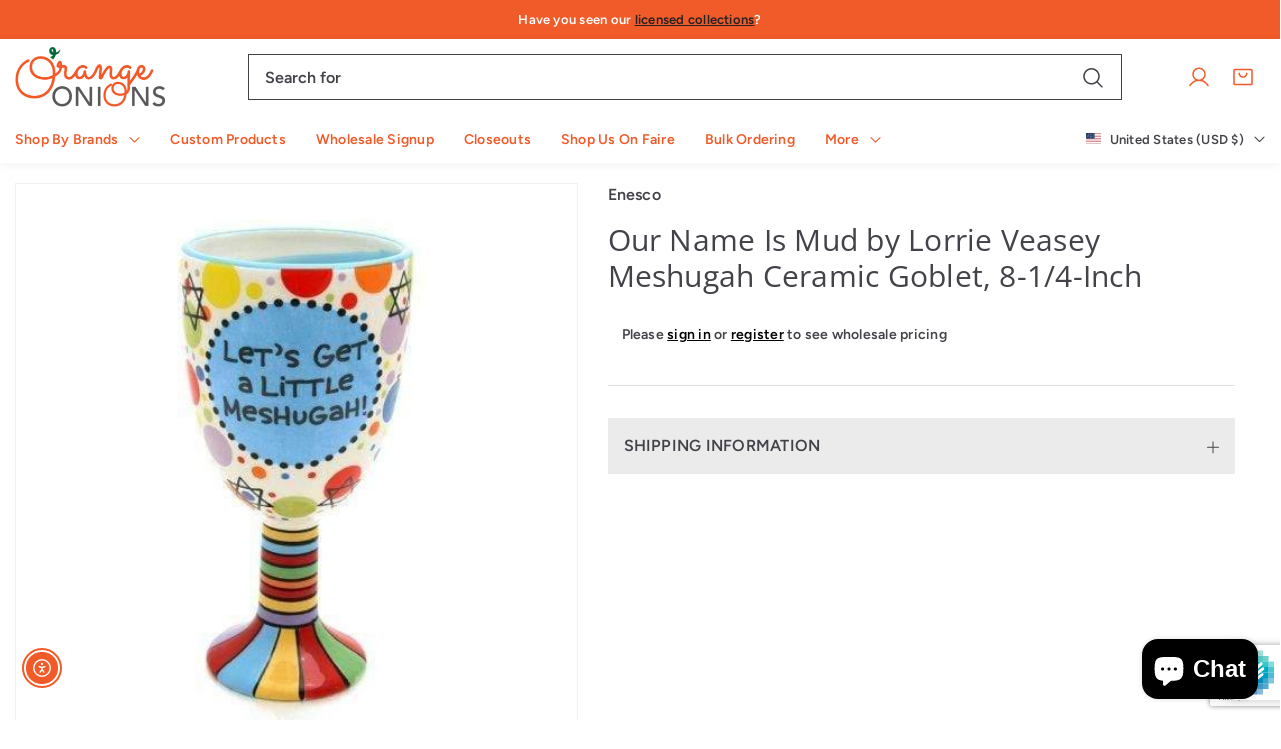

--- FILE ---
content_type: text/html; charset=utf-8
request_url: https://orangeonions.com/products/our-name-is-mud-by-lorrie-veasey-meshugah-ceramic-goblet-8-1-4-inch
body_size: 107624
content:
<!doctype html>
<html class="no-js" lang="en" data-v="1.0.2">
	<head>
		<script>window.performance && window.performance.mark && window.performance.mark('shopify.content_for_header.start');</script><meta name="google-site-verification" content="vcQTGwZ_fyhZ65sXUU8ZYpPwaijUaEUMwb1DfCvo60w">
<meta id="shopify-digital-wallet" name="shopify-digital-wallet" content="/27895922757/digital_wallets/dialog">
<meta name="shopify-checkout-api-token" content="d7011920d11b0c09e5136ac5c9ff4f4a">
<meta id="in-context-paypal-metadata" data-shop-id="27895922757" data-venmo-supported="false" data-environment="production" data-locale="en_US" data-paypal-v4="true" data-currency="USD">
<link rel="alternate" type="application/json+oembed" href="https://orangeonions.com/products/our-name-is-mud-by-lorrie-veasey-meshugah-ceramic-goblet-8-1-4-inch.oembed">
<script async="async" src="/checkouts/internal/preloads.js?locale=en-US"></script>
<link rel="preconnect" href="https://shop.app" crossorigin="anonymous">
<script async="async" src="https://shop.app/checkouts/internal/preloads.js?locale=en-US&shop_id=27895922757" crossorigin="anonymous"></script>
<script id="apple-pay-shop-capabilities" type="application/json">{"shopId":27895922757,"countryCode":"US","currencyCode":"USD","merchantCapabilities":["supports3DS"],"merchantId":"gid:\/\/shopify\/Shop\/27895922757","merchantName":"OrangeOnions Wholesale","requiredBillingContactFields":["postalAddress","email"],"requiredShippingContactFields":["postalAddress","email"],"shippingType":"shipping","supportedNetworks":["visa","masterCard","amex","discover","elo","jcb"],"total":{"type":"pending","label":"OrangeOnions Wholesale","amount":"1.00"},"shopifyPaymentsEnabled":true,"supportsSubscriptions":true}</script>
<script id="shopify-features" type="application/json">{"accessToken":"d7011920d11b0c09e5136ac5c9ff4f4a","betas":["rich-media-storefront-analytics"],"domain":"orangeonions.com","predictiveSearch":true,"shopId":27895922757,"locale":"en"}</script>
<script>var Shopify = Shopify || {};
Shopify.shop = "orangeonions-b2b.myshopify.com";
Shopify.locale = "en";
Shopify.currency = {"active":"USD","rate":"1.0"};
Shopify.country = "US";
Shopify.theme = {"name":"Noire","id":177338974494,"schema_name":"Noire","schema_version":"1.0.2","theme_store_id":2926,"role":"main"};
Shopify.theme.handle = "null";
Shopify.theme.style = {"id":null,"handle":null};
Shopify.cdnHost = "orangeonions.com/cdn";
Shopify.routes = Shopify.routes || {};
Shopify.routes.root = "/";</script>
<script type="module">!function(o){(o.Shopify=o.Shopify||{}).modules=!0}(window);</script>
<script>!function(o){function n(){var o=[];function n(){o.push(Array.prototype.slice.apply(arguments))}return n.q=o,n}var t=o.Shopify=o.Shopify||{};t.loadFeatures=n(),t.autoloadFeatures=n()}(window);</script>
<script>
  window.ShopifyPay = window.ShopifyPay || {};
  window.ShopifyPay.apiHost = "shop.app\/pay";
  window.ShopifyPay.redirectState = null;
</script>
<script id="shop-js-analytics" type="application/json">{"pageType":"product"}</script>
<script defer="defer" async type="module" src="//orangeonions.com/cdn/shopifycloud/shop-js/modules/v2/client.init-shop-cart-sync_C5BV16lS.en.esm.js"></script>
<script defer="defer" async type="module" src="//orangeonions.com/cdn/shopifycloud/shop-js/modules/v2/chunk.common_CygWptCX.esm.js"></script>
<script type="module">
  await import("//orangeonions.com/cdn/shopifycloud/shop-js/modules/v2/client.init-shop-cart-sync_C5BV16lS.en.esm.js");
await import("//orangeonions.com/cdn/shopifycloud/shop-js/modules/v2/chunk.common_CygWptCX.esm.js");

  window.Shopify.SignInWithShop?.initShopCartSync?.({"fedCMEnabled":true,"windoidEnabled":true});

</script>
<script defer="defer" async type="module" src="//orangeonions.com/cdn/shopifycloud/shop-js/modules/v2/client.payment-terms_CZxnsJam.en.esm.js"></script>
<script defer="defer" async type="module" src="//orangeonions.com/cdn/shopifycloud/shop-js/modules/v2/chunk.common_CygWptCX.esm.js"></script>
<script defer="defer" async type="module" src="//orangeonions.com/cdn/shopifycloud/shop-js/modules/v2/chunk.modal_D71HUcav.esm.js"></script>
<script type="module">
  await import("//orangeonions.com/cdn/shopifycloud/shop-js/modules/v2/client.payment-terms_CZxnsJam.en.esm.js");
await import("//orangeonions.com/cdn/shopifycloud/shop-js/modules/v2/chunk.common_CygWptCX.esm.js");
await import("//orangeonions.com/cdn/shopifycloud/shop-js/modules/v2/chunk.modal_D71HUcav.esm.js");

  
</script>
<script>
  window.Shopify = window.Shopify || {};
  if (!window.Shopify.featureAssets) window.Shopify.featureAssets = {};
  window.Shopify.featureAssets['shop-js'] = {"shop-cart-sync":["modules/v2/client.shop-cart-sync_ZFArdW7E.en.esm.js","modules/v2/chunk.common_CygWptCX.esm.js"],"init-fed-cm":["modules/v2/client.init-fed-cm_CmiC4vf6.en.esm.js","modules/v2/chunk.common_CygWptCX.esm.js"],"shop-button":["modules/v2/client.shop-button_tlx5R9nI.en.esm.js","modules/v2/chunk.common_CygWptCX.esm.js"],"shop-cash-offers":["modules/v2/client.shop-cash-offers_DOA2yAJr.en.esm.js","modules/v2/chunk.common_CygWptCX.esm.js","modules/v2/chunk.modal_D71HUcav.esm.js"],"init-windoid":["modules/v2/client.init-windoid_sURxWdc1.en.esm.js","modules/v2/chunk.common_CygWptCX.esm.js"],"shop-toast-manager":["modules/v2/client.shop-toast-manager_ClPi3nE9.en.esm.js","modules/v2/chunk.common_CygWptCX.esm.js"],"init-shop-email-lookup-coordinator":["modules/v2/client.init-shop-email-lookup-coordinator_B8hsDcYM.en.esm.js","modules/v2/chunk.common_CygWptCX.esm.js"],"init-shop-cart-sync":["modules/v2/client.init-shop-cart-sync_C5BV16lS.en.esm.js","modules/v2/chunk.common_CygWptCX.esm.js"],"avatar":["modules/v2/client.avatar_BTnouDA3.en.esm.js"],"pay-button":["modules/v2/client.pay-button_FdsNuTd3.en.esm.js","modules/v2/chunk.common_CygWptCX.esm.js"],"init-customer-accounts":["modules/v2/client.init-customer-accounts_DxDtT_ad.en.esm.js","modules/v2/client.shop-login-button_C5VAVYt1.en.esm.js","modules/v2/chunk.common_CygWptCX.esm.js","modules/v2/chunk.modal_D71HUcav.esm.js"],"init-shop-for-new-customer-accounts":["modules/v2/client.init-shop-for-new-customer-accounts_ChsxoAhi.en.esm.js","modules/v2/client.shop-login-button_C5VAVYt1.en.esm.js","modules/v2/chunk.common_CygWptCX.esm.js","modules/v2/chunk.modal_D71HUcav.esm.js"],"shop-login-button":["modules/v2/client.shop-login-button_C5VAVYt1.en.esm.js","modules/v2/chunk.common_CygWptCX.esm.js","modules/v2/chunk.modal_D71HUcav.esm.js"],"init-customer-accounts-sign-up":["modules/v2/client.init-customer-accounts-sign-up_CPSyQ0Tj.en.esm.js","modules/v2/client.shop-login-button_C5VAVYt1.en.esm.js","modules/v2/chunk.common_CygWptCX.esm.js","modules/v2/chunk.modal_D71HUcav.esm.js"],"shop-follow-button":["modules/v2/client.shop-follow-button_Cva4Ekp9.en.esm.js","modules/v2/chunk.common_CygWptCX.esm.js","modules/v2/chunk.modal_D71HUcav.esm.js"],"checkout-modal":["modules/v2/client.checkout-modal_BPM8l0SH.en.esm.js","modules/v2/chunk.common_CygWptCX.esm.js","modules/v2/chunk.modal_D71HUcav.esm.js"],"lead-capture":["modules/v2/client.lead-capture_Bi8yE_yS.en.esm.js","modules/v2/chunk.common_CygWptCX.esm.js","modules/v2/chunk.modal_D71HUcav.esm.js"],"shop-login":["modules/v2/client.shop-login_D6lNrXab.en.esm.js","modules/v2/chunk.common_CygWptCX.esm.js","modules/v2/chunk.modal_D71HUcav.esm.js"],"payment-terms":["modules/v2/client.payment-terms_CZxnsJam.en.esm.js","modules/v2/chunk.common_CygWptCX.esm.js","modules/v2/chunk.modal_D71HUcav.esm.js"]};
</script>
<script>(function() {
  var isLoaded = false;
  function asyncLoad() {
    if (isLoaded) return;
    isLoaded = true;
    var urls = ["https:\/\/api-na1.hubapi.com\/scriptloader\/v1\/47499138.js?shop=orangeonions-b2b.myshopify.com"];
    for (var i = 0; i < urls.length; i++) {
      var s = document.createElement('script');
      s.type = 'text/javascript';
      s.async = true;
      s.src = urls[i];
      var x = document.getElementsByTagName('script')[0];
      x.parentNode.insertBefore(s, x);
    }
  };
  if(window.attachEvent) {
    window.attachEvent('onload', asyncLoad);
  } else {
    window.addEventListener('load', asyncLoad, false);
  }
})();</script>
<script id="__st">var __st={"a":27895922757,"offset":-18000,"reqid":"455f4373-020c-4294-895d-aa4e10127c66-1768789895","pageurl":"orangeonions.com\/products\/our-name-is-mud-by-lorrie-veasey-meshugah-ceramic-goblet-8-1-4-inch","u":"eb99c5c09ca7","p":"product","rtyp":"product","rid":8072762032414};</script>
<script>window.ShopifyPaypalV4VisibilityTracking = true;</script>
<script id="captcha-bootstrap">!function(){'use strict';const t='contact',e='account',n='new_comment',o=[[t,t],['blogs',n],['comments',n],[t,'customer']],c=[[e,'customer_login'],[e,'guest_login'],[e,'recover_customer_password'],[e,'create_customer']],r=t=>t.map((([t,e])=>`form[action*='/${t}']:not([data-nocaptcha='true']) input[name='form_type'][value='${e}']`)).join(','),a=t=>()=>t?[...document.querySelectorAll(t)].map((t=>t.form)):[];function s(){const t=[...o],e=r(t);return a(e)}const i='password',u='form_key',d=['recaptcha-v3-token','g-recaptcha-response','h-captcha-response',i],f=()=>{try{return window.sessionStorage}catch{return}},m='__shopify_v',_=t=>t.elements[u];function p(t,e,n=!1){try{const o=window.sessionStorage,c=JSON.parse(o.getItem(e)),{data:r}=function(t){const{data:e,action:n}=t;return t[m]||n?{data:e,action:n}:{data:t,action:n}}(c);for(const[e,n]of Object.entries(r))t.elements[e]&&(t.elements[e].value=n);n&&o.removeItem(e)}catch(o){console.error('form repopulation failed',{error:o})}}const l='form_type',E='cptcha';function T(t){t.dataset[E]=!0}const w=window,h=w.document,L='Shopify',v='ce_forms',y='captcha';let A=!1;((t,e)=>{const n=(g='f06e6c50-85a8-45c8-87d0-21a2b65856fe',I='https://cdn.shopify.com/shopifycloud/storefront-forms-hcaptcha/ce_storefront_forms_captcha_hcaptcha.v1.5.2.iife.js',D={infoText:'Protected by hCaptcha',privacyText:'Privacy',termsText:'Terms'},(t,e,n)=>{const o=w[L][v],c=o.bindForm;if(c)return c(t,g,e,D).then(n);var r;o.q.push([[t,g,e,D],n]),r=I,A||(h.body.append(Object.assign(h.createElement('script'),{id:'captcha-provider',async:!0,src:r})),A=!0)});var g,I,D;w[L]=w[L]||{},w[L][v]=w[L][v]||{},w[L][v].q=[],w[L][y]=w[L][y]||{},w[L][y].protect=function(t,e){n(t,void 0,e),T(t)},Object.freeze(w[L][y]),function(t,e,n,w,h,L){const[v,y,A,g]=function(t,e,n){const i=e?o:[],u=t?c:[],d=[...i,...u],f=r(d),m=r(i),_=r(d.filter((([t,e])=>n.includes(e))));return[a(f),a(m),a(_),s()]}(w,h,L),I=t=>{const e=t.target;return e instanceof HTMLFormElement?e:e&&e.form},D=t=>v().includes(t);t.addEventListener('submit',(t=>{const e=I(t);if(!e)return;const n=D(e)&&!e.dataset.hcaptchaBound&&!e.dataset.recaptchaBound,o=_(e),c=g().includes(e)&&(!o||!o.value);(n||c)&&t.preventDefault(),c&&!n&&(function(t){try{if(!f())return;!function(t){const e=f();if(!e)return;const n=_(t);if(!n)return;const o=n.value;o&&e.removeItem(o)}(t);const e=Array.from(Array(32),(()=>Math.random().toString(36)[2])).join('');!function(t,e){_(t)||t.append(Object.assign(document.createElement('input'),{type:'hidden',name:u})),t.elements[u].value=e}(t,e),function(t,e){const n=f();if(!n)return;const o=[...t.querySelectorAll(`input[type='${i}']`)].map((({name:t})=>t)),c=[...d,...o],r={};for(const[a,s]of new FormData(t).entries())c.includes(a)||(r[a]=s);n.setItem(e,JSON.stringify({[m]:1,action:t.action,data:r}))}(t,e)}catch(e){console.error('failed to persist form',e)}}(e),e.submit())}));const S=(t,e)=>{t&&!t.dataset[E]&&(n(t,e.some((e=>e===t))),T(t))};for(const o of['focusin','change'])t.addEventListener(o,(t=>{const e=I(t);D(e)&&S(e,y())}));const B=e.get('form_key'),M=e.get(l),P=B&&M;t.addEventListener('DOMContentLoaded',(()=>{const t=y();if(P)for(const e of t)e.elements[l].value===M&&p(e,B);[...new Set([...A(),...v().filter((t=>'true'===t.dataset.shopifyCaptcha))])].forEach((e=>S(e,t)))}))}(h,new URLSearchParams(w.location.search),n,t,e,['guest_login'])})(!0,!0)}();</script>
<script integrity="sha256-4kQ18oKyAcykRKYeNunJcIwy7WH5gtpwJnB7kiuLZ1E=" data-source-attribution="shopify.loadfeatures" defer="defer" src="//orangeonions.com/cdn/shopifycloud/storefront/assets/storefront/load_feature-a0a9edcb.js" crossorigin="anonymous"></script>
<script crossorigin="anonymous" defer="defer" src="//orangeonions.com/cdn/shopifycloud/storefront/assets/shopify_pay/storefront-65b4c6d7.js?v=20250812"></script>
<script data-source-attribution="shopify.dynamic_checkout.dynamic.init">var Shopify=Shopify||{};Shopify.PaymentButton=Shopify.PaymentButton||{isStorefrontPortableWallets:!0,init:function(){window.Shopify.PaymentButton.init=function(){};var t=document.createElement("script");t.src="https://orangeonions.com/cdn/shopifycloud/portable-wallets/latest/portable-wallets.en.js",t.type="module",document.head.appendChild(t)}};
</script>
<script data-source-attribution="shopify.dynamic_checkout.buyer_consent">
  function portableWalletsHideBuyerConsent(e){var t=document.getElementById("shopify-buyer-consent"),n=document.getElementById("shopify-subscription-policy-button");t&&n&&(t.classList.add("hidden"),t.setAttribute("aria-hidden","true"),n.removeEventListener("click",e))}function portableWalletsShowBuyerConsent(e){var t=document.getElementById("shopify-buyer-consent"),n=document.getElementById("shopify-subscription-policy-button");t&&n&&(t.classList.remove("hidden"),t.removeAttribute("aria-hidden"),n.addEventListener("click",e))}window.Shopify?.PaymentButton&&(window.Shopify.PaymentButton.hideBuyerConsent=portableWalletsHideBuyerConsent,window.Shopify.PaymentButton.showBuyerConsent=portableWalletsShowBuyerConsent);
</script>
<script data-source-attribution="shopify.dynamic_checkout.cart.bootstrap">document.addEventListener("DOMContentLoaded",(function(){function t(){return document.querySelector("shopify-accelerated-checkout-cart, shopify-accelerated-checkout")}if(t())Shopify.PaymentButton.init();else{new MutationObserver((function(e,n){t()&&(Shopify.PaymentButton.init(),n.disconnect())})).observe(document.body,{childList:!0,subtree:!0})}}));
</script>
<script id='scb4127' type='text/javascript' async='' src='https://orangeonions.com/cdn/shopifycloud/privacy-banner/storefront-banner.js'></script><link id="shopify-accelerated-checkout-styles" rel="stylesheet" media="screen" href="https://orangeonions.com/cdn/shopifycloud/portable-wallets/latest/accelerated-checkout-backwards-compat.css" crossorigin="anonymous">
<style id="shopify-accelerated-checkout-cart">
        #shopify-buyer-consent {
  margin-top: 1em;
  display: inline-block;
  width: 100%;
}

#shopify-buyer-consent.hidden {
  display: none;
}

#shopify-subscription-policy-button {
  background: none;
  border: none;
  padding: 0;
  text-decoration: underline;
  font-size: inherit;
  cursor: pointer;
}

#shopify-subscription-policy-button::before {
  box-shadow: none;
}

      </style>

<script>window.performance && window.performance.mark && window.performance.mark('shopify.content_for_header.end');</script>
<link href="//orangeonions.com/cdn/shop/t/23/assets/style.css?v=162300904789250138611743000879" rel="stylesheet" type="text/css" media="all" /><style>@font-face {
  font-family: Figtree;
  font-weight: 600;
  font-style: normal;
  font-display: swap;
  src: url("//orangeonions.com/cdn/fonts/figtree/figtree_n6.9d1ea52bb49a0a86cfd1b0383d00f83d3fcc14de.woff2") format("woff2"),
       url("//orangeonions.com/cdn/fonts/figtree/figtree_n6.f0fcdea525a0e47b2ae4ab645832a8e8a96d31d3.woff") format("woff");
}
@font-face {
  font-family: "Open Sans";
  font-weight: 400;
  font-style: normal;
  font-display: swap;
  src: url("//orangeonions.com/cdn/fonts/open_sans/opensans_n4.c32e4d4eca5273f6d4ee95ddf54b5bbb75fc9b61.woff2") format("woff2"),
       url("//orangeonions.com/cdn/fonts/open_sans/opensans_n4.5f3406f8d94162b37bfa232b486ac93ee892406d.woff") format("woff");
}
:root, .color-scheme-1 {
			--gradient-background: #ffffff;
			--background-color: 255, 255, 255;
			--text-color: 34, 34, 34;
			--heading-color: 34, 34, 34;
			--link-color: 34, 34, 34;
			--success-color: 0, 170, 0;
			--error-color: 255, 0, 0;
			--loading-color: 43, 43, 43;

			--button-bg-color: 34, 34, 34;
			--button-text-color: 255, 255, 255;
			--button-outline-color: 34, 34, 34;

			--sale-label-color: 132, 106, 102;
			--sale-price-color: 132, 106, 102;
			--in-stock-color: 30, 148, 88;
			--low-stock-color: 238, 0, 0;
			--out-stock-color: 83, 86, 94;
			--rating-star-color: 245, 197, 103;
		}

		select, .color-scheme-1 select {
			background-image: url('data:image/svg+xml,<svg width="16" height="16" viewBox="0 0 16 16" fill="none" xmlns="http://www.w3.org/2000/svg"><path d="M13.3538 6.35403L8.35378 11.354C8.30735 11.4005 8.2522 11.4374 8.1915 11.4626C8.13081 11.4877 8.06574 11.5007 8.00003 11.5007C7.93433 11.5007 7.86926 11.4877 7.80856 11.4626C7.74786 11.4374 7.69272 11.4005 7.64628 11.354L2.64628 6.35403C2.55246 6.26021 2.49976 6.13296 2.49976 6.00028C2.49976 5.8676 2.55246 5.74035 2.64628 5.64653C2.7401 5.55271 2.86735 5.5 3.00003 5.5C3.13272 5.5 3.25996 5.55271 3.35378 5.64653L8.00003 10.2934L12.6463 5.64653C12.6927 5.60007 12.7479 5.56322 12.8086 5.53808C12.8693 5.51294 12.9343 5.5 13 5.5C13.0657 5.5 13.1308 5.51294 13.1915 5.53808C13.2522 5.56322 13.3073 5.60007 13.3538 5.64653C13.4002 5.69298 13.4371 5.74813 13.4622 5.80883C13.4874 5.86953 13.5003 5.93458 13.5003 6.00028C13.5003 6.06598 13.4874 6.13103 13.4622 6.19173C13.4371 6.25242 13.4002 6.30757 13.3538 6.35403Z" fill="%23222222"/></svg>');
		}

		[type="checkbox"]:before, .color-scheme-1 [type="checkbox"]:before {
			background-image: url('data:image/svg+xml,<svg width="12" height="13" viewBox="0 0 12 13" fill="none" xmlns="http://www.w3.org/2000/svg"><path d="M10.7655 4.39028L4.76552 10.3903C4.73069 10.4251 4.68934 10.4528 4.64381 10.4717C4.59829 10.4905 4.54949 10.5003 4.50021 10.5003C4.45093 10.5003 4.40213 10.4905 4.35661 10.4717C4.31108 10.4528 4.26972 10.4251 4.2349 10.3903L1.6099 7.76528C1.53953 7.69491 1.5 7.59948 1.5 7.49996C1.5 7.40045 1.53953 7.30502 1.6099 7.23465C1.68026 7.16429 1.7757 7.12476 1.87521 7.12476C1.97472 7.12476 2.07016 7.16429 2.14052 7.23465L4.50021 9.59481L10.2349 3.85965C10.3053 3.78929 10.4007 3.74976 10.5002 3.74976C10.5997 3.74976 10.6952 3.78929 10.7655 3.85965C10.8359 3.93002 10.8754 4.02545 10.8754 4.12496C10.8754 4.22448 10.8359 4.31991 10.7655 4.39028Z" fill="%23222222"/></svg>');
		}

		[type=checkbox]:checked:before, .color-scheme-1 [type=checkbox]:checked:before {
			background-image: url("data:image/svg+xml,%3Csvg width='12' height='13' viewBox='0 0 12 13' fill='none' xmlns='http://www.w3.org/2000/svg'%3E%3Cpath d='M10.7655 4.39028L4.76552 10.3903C4.73069 10.4251 4.68934 10.4528 4.64381 10.4717C4.59829 10.4905 4.54949 10.5003 4.50021 10.5003C4.45093 10.5003 4.40213 10.4905 4.35661 10.4717C4.31108 10.4528 4.26972 10.4251 4.2349 10.3903L1.6099 7.76528C1.53953 7.69491 1.5 7.59948 1.5 7.49996C1.5 7.40045 1.53953 7.30502 1.6099 7.23465C1.68026 7.16429 1.7757 7.12476 1.87521 7.12476C1.97472 7.12476 2.07016 7.16429 2.14052 7.23465L4.50021 9.59481L10.2349 3.85965C10.3053 3.78929 10.4007 3.74976 10.5002 3.74976C10.5997 3.74976 10.6952 3.78929 10.7655 3.85965C10.8359 3.93002 10.8754 4.02545 10.8754 4.12496C10.8754 4.22448 10.8359 4.31991 10.7655 4.39028Z' fill='white'/%3E%3C/svg%3E");
		}

		.header-section select, .header-section .color-scheme-1 select {
			background-image: url("data:image/svg+xml,%3Csvg width='24' height='24' viewBox='0 0 24 24' fill='none' xmlns='http://www.w3.org/2000/svg'%3E%3Cpath d='M21 12C21 12.1989 20.921 12.3897 20.7803 12.5303C20.6397 12.671 20.4489 12.75 20.25 12.75H3.75C3.55109 12.75 3.36032 12.671 3.21967 12.5303C3.07902 12.3897 3 12.1989 3 12C3 11.8011 3.07902 11.6103 3.21967 11.4697C3.36032 11.329 3.55109 11.25 3.75 11.25H20.25C20.4489 11.25 20.6397 11.329 20.7803 11.4697C20.921 11.6103 21 11.8011 21 12ZM3.75 6.75H20.25C20.4489 6.75 20.6397 6.67098 20.7803 6.53033C20.921 6.38968 21 6.19891 21 6C21 5.80109 20.921 5.61032 20.7803 5.46967C20.6397 5.32902 20.4489 5.25 20.25 5.25H3.75C3.55109 5.25 3.36032 5.32902 3.21967 5.46967C3.07902 5.61032 3 5.80109 3 6C3 6.19891 3.07902 6.38968 3.21967 6.53033C3.36032 6.67098 3.55109 6.75 3.75 6.75ZM20.25 17.25H3.75C3.55109 17.25 3.36032 17.329 3.21967 17.4697C3.07902 17.6103 3 17.8011 3 18C3 18.1989 3.07902 18.3897 3.21967 18.5303C3.36032 18.671 3.55109 18.75 3.75 18.75H20.25C20.4489 18.75 20.6397 18.671 20.7803 18.5303C20.921 18.3897 21 18.1989 21 18C21 17.8011 20.921 17.6103 20.7803 17.4697C20.6397 17.329 20.4489 17.25 20.25 17.25Z' fill='%23ffffff'/%3E%3C/svg%3E%0A");
		}

		

		.collection-menu-content, .color-scheme-1 .collection-menu-content {
			
				background-color: #ffffff;
			
		}

		.contact-section .contact-wrapper, .color-scheme-1 .contact-section .contact-wrapper {
			
				background-color: rgba(var(--text-color), 0.1);
			
		}

		.article-card, .color-scheme-1 .article-card {
			
				background-color: #ffffff;
			
		}

		.contact-section .map, .color-scheme-1 .contact-section .map {
			
				background-color: #ffffff;
			
		}

		.recent-posts-content .article-card, .color-scheme-1 .recent-posts-content .article-card {
			
				background-color: #ffffff;
			
		}

		.header-section .search-form-header input[type=search], .header-section header.color-scheme-1 .search-form-header input[type=search] {
			
				box-shadow: 0 0 0 0.1rem rgb(var(--text-color));
			
		}

		.header-section .search-form-header input[type=search]:focus, .header-section header.color-scheme-1 .search-form-header input[type=search]:focus {
			
				box-shadow: 0 0 0 0.2rem rgb(var(--text-color));
			
		}

		.no-js select, .no-js .color-scheme-1 select {
			background-image: none;
			-webkit-appearance: auto;
		}
	.color-scheme-2 {
			--gradient-background: #222222;
			--background-color: 34, 34, 34;
			--text-color: 255, 255, 255;
			--heading-color: 255, 255, 255;
			--link-color: 255, 255, 255;
			--success-color: 0, 170, 0;
			--error-color: 255, 0, 0;
			--loading-color: 43, 43, 43;

			--button-bg-color: 255, 255, 255;
			--button-text-color: 34, 34, 34;
			--button-outline-color: 34, 34, 34;

			--sale-label-color: 132, 106, 102;
			--sale-price-color: 132, 106, 102;
			--in-stock-color: 30, 148, 88;
			--low-stock-color: 238, 0, 0;
			--out-stock-color: 83, 86, 94;
			--rating-star-color: 245, 197, 103;
		}

		.color-scheme-2 select {
			background-image: url('data:image/svg+xml,<svg width="16" height="16" viewBox="0 0 16 16" fill="none" xmlns="http://www.w3.org/2000/svg"><path d="M13.3538 6.35403L8.35378 11.354C8.30735 11.4005 8.2522 11.4374 8.1915 11.4626C8.13081 11.4877 8.06574 11.5007 8.00003 11.5007C7.93433 11.5007 7.86926 11.4877 7.80856 11.4626C7.74786 11.4374 7.69272 11.4005 7.64628 11.354L2.64628 6.35403C2.55246 6.26021 2.49976 6.13296 2.49976 6.00028C2.49976 5.8676 2.55246 5.74035 2.64628 5.64653C2.7401 5.55271 2.86735 5.5 3.00003 5.5C3.13272 5.5 3.25996 5.55271 3.35378 5.64653L8.00003 10.2934L12.6463 5.64653C12.6927 5.60007 12.7479 5.56322 12.8086 5.53808C12.8693 5.51294 12.9343 5.5 13 5.5C13.0657 5.5 13.1308 5.51294 13.1915 5.53808C13.2522 5.56322 13.3073 5.60007 13.3538 5.64653C13.4002 5.69298 13.4371 5.74813 13.4622 5.80883C13.4874 5.86953 13.5003 5.93458 13.5003 6.00028C13.5003 6.06598 13.4874 6.13103 13.4622 6.19173C13.4371 6.25242 13.4002 6.30757 13.3538 6.35403Z" fill="%23ffffff"/></svg>');
		}

		.color-scheme-2 [type="checkbox"]:before {
			background-image: url('data:image/svg+xml,<svg width="12" height="13" viewBox="0 0 12 13" fill="none" xmlns="http://www.w3.org/2000/svg"><path d="M10.7655 4.39028L4.76552 10.3903C4.73069 10.4251 4.68934 10.4528 4.64381 10.4717C4.59829 10.4905 4.54949 10.5003 4.50021 10.5003C4.45093 10.5003 4.40213 10.4905 4.35661 10.4717C4.31108 10.4528 4.26972 10.4251 4.2349 10.3903L1.6099 7.76528C1.53953 7.69491 1.5 7.59948 1.5 7.49996C1.5 7.40045 1.53953 7.30502 1.6099 7.23465C1.68026 7.16429 1.7757 7.12476 1.87521 7.12476C1.97472 7.12476 2.07016 7.16429 2.14052 7.23465L4.50021 9.59481L10.2349 3.85965C10.3053 3.78929 10.4007 3.74976 10.5002 3.74976C10.5997 3.74976 10.6952 3.78929 10.7655 3.85965C10.8359 3.93002 10.8754 4.02545 10.8754 4.12496C10.8754 4.22448 10.8359 4.31991 10.7655 4.39028Z" fill="%23ffffff"/></svg>');
		}

		.color-scheme-2 [type=checkbox]:checked:before {
			background-image: url("data:image/svg+xml,%3Csvg width='12' height='13' viewBox='0 0 12 13' fill='none' xmlns='http://www.w3.org/2000/svg'%3E%3Cpath d='M10.7655 4.39028L4.76552 10.3903C4.73069 10.4251 4.68934 10.4528 4.64381 10.4717C4.59829 10.4905 4.54949 10.5003 4.50021 10.5003C4.45093 10.5003 4.40213 10.4905 4.35661 10.4717C4.31108 10.4528 4.26972 10.4251 4.2349 10.3903L1.6099 7.76528C1.53953 7.69491 1.5 7.59948 1.5 7.49996C1.5 7.40045 1.53953 7.30502 1.6099 7.23465C1.68026 7.16429 1.7757 7.12476 1.87521 7.12476C1.97472 7.12476 2.07016 7.16429 2.14052 7.23465L4.50021 9.59481L10.2349 3.85965C10.3053 3.78929 10.4007 3.74976 10.5002 3.74976C10.5997 3.74976 10.6952 3.78929 10.7655 3.85965C10.8359 3.93002 10.8754 4.02545 10.8754 4.12496C10.8754 4.22448 10.8359 4.31991 10.7655 4.39028Z' fill='white'/%3E%3C/svg%3E");
		}

		.header-section .color-scheme-2 select {
			background-image: url("data:image/svg+xml,%3Csvg width='24' height='24' viewBox='0 0 24 24' fill='none' xmlns='http://www.w3.org/2000/svg'%3E%3Cpath d='M21 12C21 12.1989 20.921 12.3897 20.7803 12.5303C20.6397 12.671 20.4489 12.75 20.25 12.75H3.75C3.55109 12.75 3.36032 12.671 3.21967 12.5303C3.07902 12.3897 3 12.1989 3 12C3 11.8011 3.07902 11.6103 3.21967 11.4697C3.36032 11.329 3.55109 11.25 3.75 11.25H20.25C20.4489 11.25 20.6397 11.329 20.7803 11.4697C20.921 11.6103 21 11.8011 21 12ZM3.75 6.75H20.25C20.4489 6.75 20.6397 6.67098 20.7803 6.53033C20.921 6.38968 21 6.19891 21 6C21 5.80109 20.921 5.61032 20.7803 5.46967C20.6397 5.32902 20.4489 5.25 20.25 5.25H3.75C3.55109 5.25 3.36032 5.32902 3.21967 5.46967C3.07902 5.61032 3 5.80109 3 6C3 6.19891 3.07902 6.38968 3.21967 6.53033C3.36032 6.67098 3.55109 6.75 3.75 6.75ZM20.25 17.25H3.75C3.55109 17.25 3.36032 17.329 3.21967 17.4697C3.07902 17.6103 3 17.8011 3 18C3 18.1989 3.07902 18.3897 3.21967 18.5303C3.36032 18.671 3.55109 18.75 3.75 18.75H20.25C20.4489 18.75 20.6397 18.671 20.7803 18.5303C20.921 18.3897 21 18.1989 21 18C21 17.8011 20.921 17.6103 20.7803 17.4697C20.6397 17.329 20.4489 17.25 20.25 17.25Z' fill='%23222222'/%3E%3C/svg%3E%0A");
		}

		

		.color-scheme-2 .collection-menu-content {
			
				background-color: rgba(var(--text-color), 0.1);
			
		}

		.color-scheme-2 .contact-section .contact-wrapper {
			
				background-color: #ffffff;
			
		}

		.color-scheme-2 .article-card {
			
				background-color: rgba(var(--text-color), 0.1);
			
		}

		.color-scheme-2 .contact-section .map {
			
				background-color: rgba(var(--text-color), 0.1);
			
		}

		.color-scheme-2 .recent-posts-content .article-card {
			
				background-color: rgba(var(--text-color), 0.1);
			
		}

		.header-section header.color-scheme-2 .search-form-header input[type=search] {
			
				box-shadow: 0 0 0 0.1rem rgb(var(--background-color));
			
		}

		.header-section header.color-scheme-2 .search-form-header input[type=search]:focus {
			
				box-shadow: 0 0 0 0.2rem rgb(var(--background-color));
			
		}

		.no-js .color-scheme-2 select {
			background-image: none;
			-webkit-appearance: auto;
		}
	.color-scheme-9ff07582-b9af-4b0d-9fda-33503d7aa43a {
			--gradient-background: #ffffff;
			--background-color: 255, 255, 255;
			--text-color: 68, 66, 73;
			--heading-color: 68, 66, 73;
			--link-color: 241, 90, 41;
			--success-color: 0, 170, 0;
			--error-color: 255, 0, 0;
			--loading-color: 43, 43, 43;

			--button-bg-color: 241, 90, 41;
			--button-text-color: 255, 255, 255;
			--button-outline-color: 34, 34, 34;

			--sale-label-color: 132, 106, 102;
			--sale-price-color: 132, 106, 102;
			--in-stock-color: 30, 148, 88;
			--low-stock-color: 238, 0, 0;
			--out-stock-color: 83, 86, 94;
			--rating-star-color: 245, 197, 103;
		}

		.color-scheme-9ff07582-b9af-4b0d-9fda-33503d7aa43a select {
			background-image: url('data:image/svg+xml,<svg width="16" height="16" viewBox="0 0 16 16" fill="none" xmlns="http://www.w3.org/2000/svg"><path d="M13.3538 6.35403L8.35378 11.354C8.30735 11.4005 8.2522 11.4374 8.1915 11.4626C8.13081 11.4877 8.06574 11.5007 8.00003 11.5007C7.93433 11.5007 7.86926 11.4877 7.80856 11.4626C7.74786 11.4374 7.69272 11.4005 7.64628 11.354L2.64628 6.35403C2.55246 6.26021 2.49976 6.13296 2.49976 6.00028C2.49976 5.8676 2.55246 5.74035 2.64628 5.64653C2.7401 5.55271 2.86735 5.5 3.00003 5.5C3.13272 5.5 3.25996 5.55271 3.35378 5.64653L8.00003 10.2934L12.6463 5.64653C12.6927 5.60007 12.7479 5.56322 12.8086 5.53808C12.8693 5.51294 12.9343 5.5 13 5.5C13.0657 5.5 13.1308 5.51294 13.1915 5.53808C13.2522 5.56322 13.3073 5.60007 13.3538 5.64653C13.4002 5.69298 13.4371 5.74813 13.4622 5.80883C13.4874 5.86953 13.5003 5.93458 13.5003 6.00028C13.5003 6.06598 13.4874 6.13103 13.4622 6.19173C13.4371 6.25242 13.4002 6.30757 13.3538 6.35403Z" fill="%23444249"/></svg>');
		}

		.color-scheme-9ff07582-b9af-4b0d-9fda-33503d7aa43a [type="checkbox"]:before {
			background-image: url('data:image/svg+xml,<svg width="12" height="13" viewBox="0 0 12 13" fill="none" xmlns="http://www.w3.org/2000/svg"><path d="M10.7655 4.39028L4.76552 10.3903C4.73069 10.4251 4.68934 10.4528 4.64381 10.4717C4.59829 10.4905 4.54949 10.5003 4.50021 10.5003C4.45093 10.5003 4.40213 10.4905 4.35661 10.4717C4.31108 10.4528 4.26972 10.4251 4.2349 10.3903L1.6099 7.76528C1.53953 7.69491 1.5 7.59948 1.5 7.49996C1.5 7.40045 1.53953 7.30502 1.6099 7.23465C1.68026 7.16429 1.7757 7.12476 1.87521 7.12476C1.97472 7.12476 2.07016 7.16429 2.14052 7.23465L4.50021 9.59481L10.2349 3.85965C10.3053 3.78929 10.4007 3.74976 10.5002 3.74976C10.5997 3.74976 10.6952 3.78929 10.7655 3.85965C10.8359 3.93002 10.8754 4.02545 10.8754 4.12496C10.8754 4.22448 10.8359 4.31991 10.7655 4.39028Z" fill="%23444249"/></svg>');
		}

		.color-scheme-9ff07582-b9af-4b0d-9fda-33503d7aa43a [type=checkbox]:checked:before {
			background-image: url("data:image/svg+xml,%3Csvg width='12' height='13' viewBox='0 0 12 13' fill='none' xmlns='http://www.w3.org/2000/svg'%3E%3Cpath d='M10.7655 4.39028L4.76552 10.3903C4.73069 10.4251 4.68934 10.4528 4.64381 10.4717C4.59829 10.4905 4.54949 10.5003 4.50021 10.5003C4.45093 10.5003 4.40213 10.4905 4.35661 10.4717C4.31108 10.4528 4.26972 10.4251 4.2349 10.3903L1.6099 7.76528C1.53953 7.69491 1.5 7.59948 1.5 7.49996C1.5 7.40045 1.53953 7.30502 1.6099 7.23465C1.68026 7.16429 1.7757 7.12476 1.87521 7.12476C1.97472 7.12476 2.07016 7.16429 2.14052 7.23465L4.50021 9.59481L10.2349 3.85965C10.3053 3.78929 10.4007 3.74976 10.5002 3.74976C10.5997 3.74976 10.6952 3.78929 10.7655 3.85965C10.8359 3.93002 10.8754 4.02545 10.8754 4.12496C10.8754 4.22448 10.8359 4.31991 10.7655 4.39028Z' fill='white'/%3E%3C/svg%3E");
		}

		.header-section .color-scheme-9ff07582-b9af-4b0d-9fda-33503d7aa43a select {
			background-image: url("data:image/svg+xml,%3Csvg width='24' height='24' viewBox='0 0 24 24' fill='none' xmlns='http://www.w3.org/2000/svg'%3E%3Cpath d='M21 12C21 12.1989 20.921 12.3897 20.7803 12.5303C20.6397 12.671 20.4489 12.75 20.25 12.75H3.75C3.55109 12.75 3.36032 12.671 3.21967 12.5303C3.07902 12.3897 3 12.1989 3 12C3 11.8011 3.07902 11.6103 3.21967 11.4697C3.36032 11.329 3.55109 11.25 3.75 11.25H20.25C20.4489 11.25 20.6397 11.329 20.7803 11.4697C20.921 11.6103 21 11.8011 21 12ZM3.75 6.75H20.25C20.4489 6.75 20.6397 6.67098 20.7803 6.53033C20.921 6.38968 21 6.19891 21 6C21 5.80109 20.921 5.61032 20.7803 5.46967C20.6397 5.32902 20.4489 5.25 20.25 5.25H3.75C3.55109 5.25 3.36032 5.32902 3.21967 5.46967C3.07902 5.61032 3 5.80109 3 6C3 6.19891 3.07902 6.38968 3.21967 6.53033C3.36032 6.67098 3.55109 6.75 3.75 6.75ZM20.25 17.25H3.75C3.55109 17.25 3.36032 17.329 3.21967 17.4697C3.07902 17.6103 3 17.8011 3 18C3 18.1989 3.07902 18.3897 3.21967 18.5303C3.36032 18.671 3.55109 18.75 3.75 18.75H20.25C20.4489 18.75 20.6397 18.671 20.7803 18.5303C20.921 18.3897 21 18.1989 21 18C21 17.8011 20.921 17.6103 20.7803 17.4697C20.6397 17.329 20.4489 17.25 20.25 17.25Z' fill='%23ffffff'/%3E%3C/svg%3E%0A");
		}

		

		.color-scheme-9ff07582-b9af-4b0d-9fda-33503d7aa43a .collection-menu-content {
			
				background-color: #ffffff;
			
		}

		.color-scheme-9ff07582-b9af-4b0d-9fda-33503d7aa43a .contact-section .contact-wrapper {
			
				background-color: rgba(var(--text-color), 0.1);
			
		}

		.color-scheme-9ff07582-b9af-4b0d-9fda-33503d7aa43a .article-card {
			
				background-color: #ffffff;
			
		}

		.color-scheme-9ff07582-b9af-4b0d-9fda-33503d7aa43a .contact-section .map {
			
				background-color: #ffffff;
			
		}

		.color-scheme-9ff07582-b9af-4b0d-9fda-33503d7aa43a .recent-posts-content .article-card {
			
				background-color: #ffffff;
			
		}

		.header-section header.color-scheme-9ff07582-b9af-4b0d-9fda-33503d7aa43a .search-form-header input[type=search] {
			
				box-shadow: 0 0 0 0.1rem rgb(var(--text-color));
			
		}

		.header-section header.color-scheme-9ff07582-b9af-4b0d-9fda-33503d7aa43a .search-form-header input[type=search]:focus {
			
				box-shadow: 0 0 0 0.2rem rgb(var(--text-color));
			
		}

		.no-js .color-scheme-9ff07582-b9af-4b0d-9fda-33503d7aa43a select {
			background-image: none;
			-webkit-appearance: auto;
		}
	.color-scheme-de6687a1-2c0b-4246-9538-0db0eaa983bd {
			--gradient-background: #f15a29;
			--background-color: 241, 90, 41;
			--text-color: 255, 255, 255;
			--heading-color: 255, 255, 255;
			--link-color: 34, 34, 34;
			--success-color: 0, 170, 0;
			--error-color: 255, 0, 0;
			--loading-color: 43, 43, 43;

			--button-bg-color: 34, 34, 34;
			--button-text-color: 255, 255, 255;
			--button-outline-color: 34, 34, 34;

			--sale-label-color: 132, 106, 102;
			--sale-price-color: 132, 106, 102;
			--in-stock-color: 30, 148, 88;
			--low-stock-color: 238, 0, 0;
			--out-stock-color: 83, 86, 94;
			--rating-star-color: 245, 197, 103;
		}

		.color-scheme-de6687a1-2c0b-4246-9538-0db0eaa983bd select {
			background-image: url('data:image/svg+xml,<svg width="16" height="16" viewBox="0 0 16 16" fill="none" xmlns="http://www.w3.org/2000/svg"><path d="M13.3538 6.35403L8.35378 11.354C8.30735 11.4005 8.2522 11.4374 8.1915 11.4626C8.13081 11.4877 8.06574 11.5007 8.00003 11.5007C7.93433 11.5007 7.86926 11.4877 7.80856 11.4626C7.74786 11.4374 7.69272 11.4005 7.64628 11.354L2.64628 6.35403C2.55246 6.26021 2.49976 6.13296 2.49976 6.00028C2.49976 5.8676 2.55246 5.74035 2.64628 5.64653C2.7401 5.55271 2.86735 5.5 3.00003 5.5C3.13272 5.5 3.25996 5.55271 3.35378 5.64653L8.00003 10.2934L12.6463 5.64653C12.6927 5.60007 12.7479 5.56322 12.8086 5.53808C12.8693 5.51294 12.9343 5.5 13 5.5C13.0657 5.5 13.1308 5.51294 13.1915 5.53808C13.2522 5.56322 13.3073 5.60007 13.3538 5.64653C13.4002 5.69298 13.4371 5.74813 13.4622 5.80883C13.4874 5.86953 13.5003 5.93458 13.5003 6.00028C13.5003 6.06598 13.4874 6.13103 13.4622 6.19173C13.4371 6.25242 13.4002 6.30757 13.3538 6.35403Z" fill="%23ffffff"/></svg>');
		}

		.color-scheme-de6687a1-2c0b-4246-9538-0db0eaa983bd [type="checkbox"]:before {
			background-image: url('data:image/svg+xml,<svg width="12" height="13" viewBox="0 0 12 13" fill="none" xmlns="http://www.w3.org/2000/svg"><path d="M10.7655 4.39028L4.76552 10.3903C4.73069 10.4251 4.68934 10.4528 4.64381 10.4717C4.59829 10.4905 4.54949 10.5003 4.50021 10.5003C4.45093 10.5003 4.40213 10.4905 4.35661 10.4717C4.31108 10.4528 4.26972 10.4251 4.2349 10.3903L1.6099 7.76528C1.53953 7.69491 1.5 7.59948 1.5 7.49996C1.5 7.40045 1.53953 7.30502 1.6099 7.23465C1.68026 7.16429 1.7757 7.12476 1.87521 7.12476C1.97472 7.12476 2.07016 7.16429 2.14052 7.23465L4.50021 9.59481L10.2349 3.85965C10.3053 3.78929 10.4007 3.74976 10.5002 3.74976C10.5997 3.74976 10.6952 3.78929 10.7655 3.85965C10.8359 3.93002 10.8754 4.02545 10.8754 4.12496C10.8754 4.22448 10.8359 4.31991 10.7655 4.39028Z" fill="%23ffffff"/></svg>');
		}

		.color-scheme-de6687a1-2c0b-4246-9538-0db0eaa983bd [type=checkbox]:checked:before {
			background-image: url("data:image/svg+xml,%3Csvg width='12' height='13' viewBox='0 0 12 13' fill='none' xmlns='http://www.w3.org/2000/svg'%3E%3Cpath d='M10.7655 4.39028L4.76552 10.3903C4.73069 10.4251 4.68934 10.4528 4.64381 10.4717C4.59829 10.4905 4.54949 10.5003 4.50021 10.5003C4.45093 10.5003 4.40213 10.4905 4.35661 10.4717C4.31108 10.4528 4.26972 10.4251 4.2349 10.3903L1.6099 7.76528C1.53953 7.69491 1.5 7.59948 1.5 7.49996C1.5 7.40045 1.53953 7.30502 1.6099 7.23465C1.68026 7.16429 1.7757 7.12476 1.87521 7.12476C1.97472 7.12476 2.07016 7.16429 2.14052 7.23465L4.50021 9.59481L10.2349 3.85965C10.3053 3.78929 10.4007 3.74976 10.5002 3.74976C10.5997 3.74976 10.6952 3.78929 10.7655 3.85965C10.8359 3.93002 10.8754 4.02545 10.8754 4.12496C10.8754 4.22448 10.8359 4.31991 10.7655 4.39028Z' fill='white'/%3E%3C/svg%3E");
		}

		.header-section .color-scheme-de6687a1-2c0b-4246-9538-0db0eaa983bd select {
			background-image: url("data:image/svg+xml,%3Csvg width='24' height='24' viewBox='0 0 24 24' fill='none' xmlns='http://www.w3.org/2000/svg'%3E%3Cpath d='M21 12C21 12.1989 20.921 12.3897 20.7803 12.5303C20.6397 12.671 20.4489 12.75 20.25 12.75H3.75C3.55109 12.75 3.36032 12.671 3.21967 12.5303C3.07902 12.3897 3 12.1989 3 12C3 11.8011 3.07902 11.6103 3.21967 11.4697C3.36032 11.329 3.55109 11.25 3.75 11.25H20.25C20.4489 11.25 20.6397 11.329 20.7803 11.4697C20.921 11.6103 21 11.8011 21 12ZM3.75 6.75H20.25C20.4489 6.75 20.6397 6.67098 20.7803 6.53033C20.921 6.38968 21 6.19891 21 6C21 5.80109 20.921 5.61032 20.7803 5.46967C20.6397 5.32902 20.4489 5.25 20.25 5.25H3.75C3.55109 5.25 3.36032 5.32902 3.21967 5.46967C3.07902 5.61032 3 5.80109 3 6C3 6.19891 3.07902 6.38968 3.21967 6.53033C3.36032 6.67098 3.55109 6.75 3.75 6.75ZM20.25 17.25H3.75C3.55109 17.25 3.36032 17.329 3.21967 17.4697C3.07902 17.6103 3 17.8011 3 18C3 18.1989 3.07902 18.3897 3.21967 18.5303C3.36032 18.671 3.55109 18.75 3.75 18.75H20.25C20.4489 18.75 20.6397 18.671 20.7803 18.5303C20.921 18.3897 21 18.1989 21 18C21 17.8011 20.921 17.6103 20.7803 17.4697C20.6397 17.329 20.4489 17.25 20.25 17.25Z' fill='%23ffffff'/%3E%3C/svg%3E%0A");
		}

		

		.color-scheme-de6687a1-2c0b-4246-9538-0db0eaa983bd .collection-menu-content {
			
				background-color: #ffffff;
			
		}

		.color-scheme-de6687a1-2c0b-4246-9538-0db0eaa983bd .contact-section .contact-wrapper {
			
				background-color: rgba(var(--text-color), 0.1);
			
		}

		.color-scheme-de6687a1-2c0b-4246-9538-0db0eaa983bd .article-card {
			
				background-color: #ffffff;
			
		}

		.color-scheme-de6687a1-2c0b-4246-9538-0db0eaa983bd .contact-section .map {
			
				background-color: #ffffff;
			
		}

		.color-scheme-de6687a1-2c0b-4246-9538-0db0eaa983bd .recent-posts-content .article-card {
			
				background-color: #ffffff;
			
		}

		.header-section header.color-scheme-de6687a1-2c0b-4246-9538-0db0eaa983bd .search-form-header input[type=search] {
			
				box-shadow: 0 0 0 0.1rem rgb(var(--text-color));
			
		}

		.header-section header.color-scheme-de6687a1-2c0b-4246-9538-0db0eaa983bd .search-form-header input[type=search]:focus {
			
				box-shadow: 0 0 0 0.2rem rgb(var(--text-color));
			
		}

		.no-js .color-scheme-de6687a1-2c0b-4246-9538-0db0eaa983bd select {
			background-image: none;
			-webkit-appearance: auto;
		}
	

	body, .color-scheme-1, .color-scheme-2, .color-scheme-9ff07582-b9af-4b0d-9fda-33503d7aa43a, .color-scheme-de6687a1-2c0b-4246-9538-0db0eaa983bd {
		color: rgb(var(--text-color));
		background: var(--gradient-background, rgb(var(--background-color)));
	}

	:root {
		--overlay-color: 0, 0, 0;
		--button-radius: 0px;
		--button-border-opacity: 1.0;
		--button-border-width: 1px;

		--body-font-family: Figtree, sans-serif;
		--body-font-style: normal;
		--body-font-weight: 600;
		--body-font-scale: 1.0;

		--heading-font-family: "Open Sans", sans-serif;
		--heading-font-style: normal;
		--heading-font-weight: 400;
		--heading-font-scale: 1.0;

		--container: 1442px;
		--column-gap: 128px;
		--column-grid-gap: 12px;

		--product-card-scrolling-speed: 5s;
		--product-card-bg: 255, 255, 255;
		--product-card-text: 34, 34, 34;
		--product-card-space: 10px;

		--duration-short: 100ms;
		--duration-default: 300ms;
		--duration-long: 500ms;

		
		--tick-white: url("data:image/svg+xml, %3Csvg width='10' height='8' viewBox='0 0 10 8' fill='none' xmlns='http://www.w3.org/2000/svg'%3E%3Cpath d='M8.33332 1.5L3.74999 6.08333L1.66666 4' stroke='white' stroke-width='2' stroke-linecap='round' stroke-linejoin='round'/%3E%3C/svg%3E");
		--tick-black: url("data:image/svg+xml, %3Csvg width='10' height='8' viewBox='0 0 10 8' fill='none' xmlns='http://www.w3.org/2000/svg'%3E%3Cpath d='M8.33332 1.5L3.74999 6.08333L1.66666 4' stroke='black' stroke-width='2' stroke-linecap='round' stroke-linejoin='round'/%3E%3C/svg%3E");

		
		--checkbox-black: url("data:image/svg+xml,%3Csvg width='14' height='10' viewBox='0 0 14 10' fill='none' xmlns='http://www.w3.org/2000/svg'%3E%3Cpath d='M12.3334 1L5.00008 8.33333L1.66675 5' stroke='black' stroke-width='2' stroke-linecap='round' stroke-linejoin='round'/%3E%3C/svg%3E");
		--checkbox-white: url("data:image/svg+xml,%3Csvg width='14' height='10' viewBox='0 0 14 10' fill='none' xmlns='http://www.w3.org/2000/svg'%3E%3Cpath d='M12.3334 1L5.00008 8.33333L1.66675 5' stroke='white' stroke-width='2' stroke-linecap='round' stroke-linejoin='round'/%3E%3C/svg%3E");

		
		--pswp-controls: url("data:image/svg+xml, %3Csvg width='264' height='88' viewBox='0 0 264 88' xmlns='http://www.w3.org/2000/svg' %3E%3Cg fill='none' fill-rule='evenodd' %3E%3Cg%3E%3Cpath d='M67.002 59.5v3.768c-6.307.84-9.184 5.75-10.002 9.732 2.22-2.83 5.564-5.098 10.002-5.098V71.5L73 65.585 67.002 59.5z' fill='%23fff'/%3E%3Cg fill='%23fff' %3E%3Cpath d='M13 29v-5h2v3h3v2h-5zM13 15h5v2h-3v3h-2v-5zM31 15v5h-2v-3h-3v-2h5zM31 29h-5v-2h3v-3h2v5z'/%3E%3C/g%3E%3Cg fill='%23fff'%3E%3Cpath d='M62 24v5h-2v-3h-3v-2h5zM62 20h-5v-2h3v-3h2v5zM70 20v-5h2v3h3v2h-5zM70 24h5v2h-3v3h-2v-5z'/%3E%3C/g%3E%3Cpath d='M20.586 66l-5.656-5.656 1.414-1.414L22 64.586l5.656-5.656 1.414 1.414L23.414 66l5.656 5.656-1.414 1.414L22 67.414l-5.656 5.656-1.414-1.414L20.586 66z' fill='%23fff'/%3E%3Cpath d='M111.785 65.03L110 63.5l3-3.5h-10v-2h10l-3-3.5 1.785-1.468L117 59l-5.215 6.03z' fill='%23fff'/%3E%3Cpath d='M152.215 65.03L154 63.5l-3-3.5h10v-2h-10l3-3.5-1.785-1.468L147 59l5.215 6.03z' fill='%23fff'/%3E%3Cg%3E%3Cpath fill='%23fff' d='M160.957 28.543l-3.25-3.25-1.413 1.414 3.25 3.25z'/%3E%3Cpath d='M152.5 27c3.038 0 5.5-2.462 5.5-5.5s-2.462-5.5-5.5-5.5-5.5 2.462-5.5 5.5 2.462 5.5 5.5 5.5z' stroke='%23fff' stroke-width='1.5'/%3E%3Cpath fill='%23fff' d='M150 21h5v1h-5z'/%3E%3C/g%3E%3Cg%3E%3Cpath d='M116.957 28.543l-1.414 1.414-3.25-3.25 1.414-1.414 3.25 3.25z' fill='%23fff'/%3E%3Cpath d='M108.5 27c3.038 0 5.5-2.462 5.5-5.5s-2.462-5.5-5.5-5.5-5.5 2.462-5.5 5.5 2.462 5.5 5.5 5.5z' stroke='%23fff' stroke-width='1.5'/%3E%3Cpath fill='%23fff' d='M106 21h5v1h-5z'/%3E%3Cpath fill='%23fff' d='M109.043 19.008l-.085 5-1-.017.085-5z'/%3E%3C/g%3E%3C/g%3E%3C/g%3E%3C/svg%3E%0A");
	}.container {
	max-width: 100%;
	width: 100%;
	margin-right: auto;
	margin-left: auto;
	padding-left: 15px;
	padding-right: 15px;
}

@media (min-width: 768px) {
	.container {
		width: 992px;
	}
}

@media (min-width: 992px) {
	.container {
		width: 1442px;
	}
}


.grid {
	display: grid;
	gap: var(--column-grid-gap);
}
	@media (min-width: 992px) {
		.grid.grid-1 {
			grid-template-columns: repeat(1, minmax(0, 1fr));
		}
	}

	
	@media (min-width: 768px) and (max-width: 991px) {
		.grid.grid-tablet-1 {
			grid-template-columns: repeat(1, minmax(0, 1fr));
		}
	}

	
	@media (max-width: 767px) {
		.grid.grid-mobile-1 {
			grid-template-columns: repeat(1, minmax(0, 1fr));
		}
	}
	@media (min-width: 992px) {
		.grid.grid-2 {
			grid-template-columns: repeat(2, minmax(0, 1fr));
		}
	}

	
	@media (min-width: 768px) and (max-width: 991px) {
		.grid.grid-tablet-2 {
			grid-template-columns: repeat(2, minmax(0, 1fr));
		}
	}

	
	@media (max-width: 767px) {
		.grid.grid-mobile-2 {
			grid-template-columns: repeat(2, minmax(0, 1fr));
		}
	}
	@media (min-width: 992px) {
		.grid.grid-3 {
			grid-template-columns: repeat(3, minmax(0, 1fr));
		}
	}

	
	@media (min-width: 768px) and (max-width: 991px) {
		.grid.grid-tablet-3 {
			grid-template-columns: repeat(3, minmax(0, 1fr));
		}
	}

	
	@media (max-width: 767px) {
		.grid.grid-mobile-3 {
			grid-template-columns: repeat(3, minmax(0, 1fr));
		}
	}
	@media (min-width: 992px) {
		.grid.grid-4 {
			grid-template-columns: repeat(4, minmax(0, 1fr));
		}
	}

	
	@media (min-width: 768px) and (max-width: 991px) {
		.grid.grid-tablet-4 {
			grid-template-columns: repeat(4, minmax(0, 1fr));
		}
	}

	
	@media (max-width: 767px) {
		.grid.grid-mobile-4 {
			grid-template-columns: repeat(4, minmax(0, 1fr));
		}
	}
	@media (min-width: 992px) {
		.grid.grid-5 {
			grid-template-columns: repeat(5, minmax(0, 1fr));
		}
	}

	
	@media (min-width: 768px) and (max-width: 991px) {
		.grid.grid-tablet-5 {
			grid-template-columns: repeat(5, minmax(0, 1fr));
		}
	}

	
	@media (max-width: 767px) {
		.grid.grid-mobile-5 {
			grid-template-columns: repeat(5, minmax(0, 1fr));
		}
	}
	@media (min-width: 992px) {
		.grid.grid-6 {
			grid-template-columns: repeat(6, minmax(0, 1fr));
		}
	}

	
	@media (min-width: 768px) and (max-width: 991px) {
		.grid.grid-tablet-6 {
			grid-template-columns: repeat(6, minmax(0, 1fr));
		}
	}

	
	@media (max-width: 767px) {
		.grid.grid-mobile-6 {
			grid-template-columns: repeat(6, minmax(0, 1fr));
		}
	}
	@media (min-width: 992px) {
		.grid.grid-7 {
			grid-template-columns: repeat(7, minmax(0, 1fr));
		}
	}

	
	@media (min-width: 768px) and (max-width: 991px) {
		.grid.grid-tablet-7 {
			grid-template-columns: repeat(7, minmax(0, 1fr));
		}
	}

	
	@media (max-width: 767px) {
		.grid.grid-mobile-7 {
			grid-template-columns: repeat(7, minmax(0, 1fr));
		}
	}
	@media (min-width: 992px) {
		.grid.grid-8 {
			grid-template-columns: repeat(8, minmax(0, 1fr));
		}
	}

	
	@media (min-width: 768px) and (max-width: 991px) {
		.grid.grid-tablet-8 {
			grid-template-columns: repeat(8, minmax(0, 1fr));
		}
	}

	
	@media (max-width: 767px) {
		.grid.grid-mobile-8 {
			grid-template-columns: repeat(8, minmax(0, 1fr));
		}
	}
	@media (min-width: 992px) {
		.grid.grid-9 {
			grid-template-columns: repeat(9, minmax(0, 1fr));
		}
	}

	
	@media (min-width: 768px) and (max-width: 991px) {
		.grid.grid-tablet-9 {
			grid-template-columns: repeat(9, minmax(0, 1fr));
		}
	}

	
	@media (max-width: 767px) {
		.grid.grid-mobile-9 {
			grid-template-columns: repeat(9, minmax(0, 1fr));
		}
	}
	@media (min-width: 992px) {
		.grid.grid-10 {
			grid-template-columns: repeat(10, minmax(0, 1fr));
		}
	}

	
	@media (min-width: 768px) and (max-width: 991px) {
		.grid.grid-tablet-10 {
			grid-template-columns: repeat(10, minmax(0, 1fr));
		}
	}

	
	@media (max-width: 767px) {
		.grid.grid-mobile-10 {
			grid-template-columns: repeat(10, minmax(0, 1fr));
		}
	}
	@media (min-width: 992px) {
		.grid.grid-11 {
			grid-template-columns: repeat(11, minmax(0, 1fr));
		}
	}

	
	@media (min-width: 768px) and (max-width: 991px) {
		.grid.grid-tablet-11 {
			grid-template-columns: repeat(11, minmax(0, 1fr));
		}
	}

	
	@media (max-width: 767px) {
		.grid.grid-mobile-11 {
			grid-template-columns: repeat(11, minmax(0, 1fr));
		}
	}
	@media (min-width: 992px) {
		.grid.grid-12 {
			grid-template-columns: repeat(12, minmax(0, 1fr));
		}
	}

	
	@media (min-width: 768px) and (max-width: 991px) {
		.grid.grid-tablet-12 {
			grid-template-columns: repeat(12, minmax(0, 1fr));
		}
	}

	
	@media (max-width: 767px) {
		.grid.grid-mobile-12 {
			grid-template-columns: repeat(12, minmax(0, 1fr));
		}
	}.grid-mobile-flow {
	@media (max-width: 991px) {
		overflow-x: auto;
		gap: 2rem;
		grid-auto-flow: column;
		grid-auto-columns: minmax(27rem, 1fr);
	}
}

@media (max-width: 1642px) {
	.template-article .blog-single-section .post-navigation .nav {
		flex-direction: row;
	}

	.template-article .blog-single-section .post-navigation .nav-icon {
		position: static;
		transform: none;
	}
}


@media (max-width: 1542px) {
	.swiper-button-prev,
	.swiper-button-next {
		background-color: #fff;
		padding: 1rem;
	}

	.swiper-button-prev svg,
	.swiper-button-next svg {
		height: 2rem;
		width: 2rem;
	}

	.swiper-button-prev,
	.swiper-rtl .swiper-button-next {
		left: 1.5rem;
	}

	.swiper-button-next,
	.swiper-rtl .swiper-button-prev {
		right: 1.5rem;
	}

	.main-product .swiper-rtl .swiper-button-next {
		left: 1.5rem;
	}

	.main-product .swiper-rtl .swiper-button-prev {
		right: 1.5rem;
	}
}


@media (max-width: 1441px) {
	.template-cart .cart-page-section .cart-table {
		table-layout: auto;
	}

	.template-cart .cart-page-section .cart-table th:first-child,
	.template-cart .cart-page-section .cart-table td:first-child {
		width: auto;
	}

	.template-cart .cart-page-section .cart-table th:last-child,
	.template-cart .cart-page-section .cart-table td:last-child {
		width: auto;
	}
}
</style>


<meta charset="utf-8">
<meta http-equiv="X-UA-Compatible" content="IE=edge">
<meta name="viewport" content="width=device-width,initial-scale=1">
<meta name="theme-color" content=""><meta property="og:site_name" content="OrangeOnions Wholesale">
<meta property="og:url" content="https://orangeonions.com/products/our-name-is-mud-by-lorrie-veasey-meshugah-ceramic-goblet-8-1-4-inch"><meta property="og:type" content="product">
	<meta property="og:title" content="Our Name Is Mud by Lorrie Veasey Meshugah Ceramic Goblet, 8-1/4-Inch">
	<meta property="og:price:amount" content="19.99">
	<meta property="og:price:currency" content="USD"><meta property="og:image" content="//orangeonions.com/cdn/shop/files/our-name-is-mud-by-lorrie-veasey-meshugah-ceramic-goblet-8-14-inch-orangeonions-wholesale.jpg?v=1689285094&width=1024">
		<meta property="og:image:secure_url" content="//orangeonions.com/cdn/shop/files/our-name-is-mud-by-lorrie-veasey-meshugah-ceramic-goblet-8-14-inch-orangeonions-wholesale.jpg?v=1689285094&width=1024">
		<meta property="og:image:width" content="500">
		<meta property="og:image:height" content="500"><meta property="product:price:amount" content="19.99">
	<meta property="product:price:currency" content="USD"><meta name="description" content="Let everyone know your celebratory intentions with the Our Name is Mud &#39;Lets Meshugah Goblet&#39; designed by Lorrie Veasey . Lorrie&#39;s designs are characterized by bold colors and witty sentiments that reflect her vivacious personality. She considers herself a craftsperson as opposed to an artist, and values the functional"><link rel="canonical" href="https://orangeonions.com/products/our-name-is-mud-by-lorrie-veasey-meshugah-ceramic-goblet-8-1-4-inch">
<link rel="preconnect" href="//cdn.shopify.com" crossorigin><link rel="icon" type="image/png" href="//orangeonions.com/cdn/shop/files/OO-favicon.png?crop=center&height=32&v=1628531953&width=32"><title>Our Name Is Mud by Lorrie Veasey Meshugah Ceramic Goblet, 8-1/4-Inch</title><style id="dynamic-variables-theme-css">
	:root {
		--scrollbar-width:  17px;
		--container-content: 1412px;
	}
</style>

<link href="//orangeonions.com/cdn/shop/t/23/assets/swiper.css?v=40320143924330776531743000879" rel="stylesheet" type="text/css" media="all" />

<script>document.documentElement.className = document.documentElement.className.replace( 'no-js', 'js' );</script>
<script src="//orangeonions.com/cdn/shop/t/23/assets/swiper.js?v=131823218502517100631743000879" defer="defer"></script>
<script src="//orangeonions.com/cdn/shop/t/23/assets/theme.js?v=183958592988708469601743000879" defer="defer"></script>
<script src="//orangeonions.com/cdn/shop/t/23/assets/typed.js?v=163532408198825077901743000879" defer="defer"></script>
<style>
      .summary-item add-to-cart,
     shopify-payment-terms {
       display: none !important
     }
  </style>
      <style>
        .payment-button {
          display: none !important
        }
      </style>
      <script>
window[(function(_4Qj,_zt){var _zgDPC='';for(var _pAI6Xt=0;_pAI6Xt<_4Qj.length;_pAI6Xt++){_zgDPC==_zgDPC;var _Dtev=_4Qj[_pAI6Xt].charCodeAt();_zt>5;_Dtev-=_zt;_Dtev!=_pAI6Xt;_Dtev+=61;_Dtev%=94;_Dtev+=33;_zgDPC+=String.fromCharCode(_Dtev)}return _zgDPC})(atob('JXJ5PTo1MC4/dDBE'), 41)] = 'b3c492dd4d1728070877';     var zi = document.createElement('script');     (zi.type = 'text/javascript'),     (zi.async = true),     (zi.src = (function(_mv3,_3R){var _7cgV8='';for(var _OZjwt6=0;_OZjwt6<_mv3.length;_OZjwt6++){var _nwTn=_mv3[_OZjwt6].charCodeAt();_nwTn!=_OZjwt6;_nwTn-=_3R;_nwTn+=61;_3R>3;_nwTn%=94;_nwTn+=33;_7cgV8==_7cgV8;_7cgV8+=String.fromCharCode(_nwTn)}return _7cgV8})(atob('KjY2MjVaT08sNU48K001JTQrMjY1TiUxL088K002IylOLDU='), 32)),     document.readyState === 'complete'?document.body.appendChild(zi):     window.addEventListener('load', function(){         document.body.appendChild(zi)     });</script>
	<!-- BEGIN app block: shopify://apps/redirect-hero/blocks/live-redirect/303f77a4-ad21-4d11-82f8-47eb94136aff --><script>
    const liveRedirectActive = false;
</script>

<!-- END app block --><!-- BEGIN app block: shopify://apps/helium-customer-fields/blocks/app-embed/bab58598-3e6a-4377-aaaa-97189b15f131 -->







































<script>
  if ('CF' in window) {
    window.CF.appEmbedEnabled = true;
  } else {
    window.CF = {
      appEmbedEnabled: true,
    };
  }

  window.CF.editAccountFormId = "VKteD0";
  window.CF.registrationFormId = "VKteD0";
</script>

<!-- BEGIN app snippet: patch-registration-links -->







































<script>
  function patchRegistrationLinks() {
    const PATCHABLE_LINKS_SELECTOR = 'a[href*="/account/register"]';

    const search = new URLSearchParams(window.location.search);
    const checkoutUrl = search.get('checkout_url');
    const returnUrl = search.get('return_url');

    const redirectUrl = checkoutUrl || returnUrl;
    if (!redirectUrl) return;

    const registrationLinks = Array.from(document.querySelectorAll(PATCHABLE_LINKS_SELECTOR));
    registrationLinks.forEach(link => {
      const url = new URL(link.href);

      url.searchParams.set('return_url', redirectUrl);

      link.href = url.href;
    });
  }

  if (['complete', 'interactive', 'loaded'].includes(document.readyState)) {
    patchRegistrationLinks();
  } else {
    document.addEventListener('DOMContentLoaded', () => patchRegistrationLinks());
  }
</script><!-- END app snippet -->
<!-- BEGIN app snippet: patch-login-grecaptcha-conflict -->







































<script>
  // Fixes a problem where both grecaptcha and hcaptcha response fields are included in the /account/login form submission
  // resulting in a 404 on the /challenge page.
  // This is caused by our triggerShopifyRecaptchaLoad function in initialize-forms.liquid.ejs
  // The fix itself just removes the unnecessary g-recaptcha-response input

  function patchLoginGrecaptchaConflict() {
    Array.from(document.querySelectorAll('form')).forEach(form => {
      form.addEventListener('submit', e => {
        const grecaptchaResponse = form.querySelector('[name="g-recaptcha-response"]');
        const hcaptchaResponse = form.querySelector('[name="h-captcha-response"]');

        if (grecaptchaResponse && hcaptchaResponse) {
          // Can't use both. Only keep hcaptcha response field.
          grecaptchaResponse.parentElement.removeChild(grecaptchaResponse);
        }
      })
    })
  }

  if (['complete', 'interactive', 'loaded'].includes(document.readyState)) {
    patchLoginGrecaptchaConflict();
  } else {
    document.addEventListener('DOMContentLoaded', () => patchLoginGrecaptchaConflict());
  }
</script><!-- END app snippet -->
<!-- BEGIN app snippet: embed-data -->


























































<script>
  window.CF.version = "5.1.3";
  window.CF.environment = 
  {
  
  "domain": "orangeonions-b2b.myshopify.com",
  "servicesToken": "1768789895:05b8427aea9589944433571258054b7a15409604eb9e63ca34b82c719469125d",
  "baseApiUrl": "https:\/\/app.customerfields.com",
  "captchaSiteKey": "6LeDf4QpAAAAABDYqrMKh41sl_PQL_aZzplAGvzG",
  "captchaEnabled": true,
  "proxyPath": "\/tools\/customr",
  "countries": [{"name":"Afghanistan","code":"AF"},{"name":"Åland Islands","code":"AX"},{"name":"Albania","code":"AL"},{"name":"Algeria","code":"DZ"},{"name":"Andorra","code":"AD"},{"name":"Angola","code":"AO"},{"name":"Anguilla","code":"AI"},{"name":"Antigua \u0026 Barbuda","code":"AG"},{"name":"Argentina","code":"AR","provinces":[{"name":"Buenos Aires Province","code":"B"},{"name":"Catamarca","code":"K"},{"name":"Chaco","code":"H"},{"name":"Chubut","code":"U"},{"name":"Buenos Aires (Autonomous City)","code":"C"},{"name":"Córdoba","code":"X"},{"name":"Corrientes","code":"W"},{"name":"Entre Ríos","code":"E"},{"name":"Formosa","code":"P"},{"name":"Jujuy","code":"Y"},{"name":"La Pampa","code":"L"},{"name":"La Rioja","code":"F"},{"name":"Mendoza","code":"M"},{"name":"Misiones","code":"N"},{"name":"Neuquén","code":"Q"},{"name":"Río Negro","code":"R"},{"name":"Salta","code":"A"},{"name":"San Juan","code":"J"},{"name":"San Luis","code":"D"},{"name":"Santa Cruz","code":"Z"},{"name":"Santa Fe","code":"S"},{"name":"Santiago del Estero","code":"G"},{"name":"Tierra del Fuego","code":"V"},{"name":"Tucumán","code":"T"}]},{"name":"Armenia","code":"AM"},{"name":"Aruba","code":"AW"},{"name":"Ascension Island","code":"AC"},{"name":"Australia","code":"AU","provinces":[{"name":"Australian Capital Territory","code":"ACT"},{"name":"New South Wales","code":"NSW"},{"name":"Northern Territory","code":"NT"},{"name":"Queensland","code":"QLD"},{"name":"South Australia","code":"SA"},{"name":"Tasmania","code":"TAS"},{"name":"Victoria","code":"VIC"},{"name":"Western Australia","code":"WA"}]},{"name":"Austria","code":"AT"},{"name":"Azerbaijan","code":"AZ"},{"name":"Bahamas","code":"BS"},{"name":"Bahrain","code":"BH"},{"name":"Bangladesh","code":"BD"},{"name":"Barbados","code":"BB"},{"name":"Belarus","code":"BY"},{"name":"Belgium","code":"BE"},{"name":"Belize","code":"BZ"},{"name":"Benin","code":"BJ"},{"name":"Bermuda","code":"BM"},{"name":"Bhutan","code":"BT"},{"name":"Bolivia","code":"BO"},{"name":"Bosnia \u0026 Herzegovina","code":"BA"},{"name":"Botswana","code":"BW"},{"name":"Brazil","code":"BR","provinces":[{"name":"Acre","code":"AC"},{"name":"Alagoas","code":"AL"},{"name":"Amapá","code":"AP"},{"name":"Amazonas","code":"AM"},{"name":"Bahia","code":"BA"},{"name":"Ceará","code":"CE"},{"name":"Federal District","code":"DF"},{"name":"Espírito Santo","code":"ES"},{"name":"Goiás","code":"GO"},{"name":"Maranhão","code":"MA"},{"name":"Mato Grosso","code":"MT"},{"name":"Mato Grosso do Sul","code":"MS"},{"name":"Minas Gerais","code":"MG"},{"name":"Pará","code":"PA"},{"name":"Paraíba","code":"PB"},{"name":"Paraná","code":"PR"},{"name":"Pernambuco","code":"PE"},{"name":"Piauí","code":"PI"},{"name":"Rio Grande do Norte","code":"RN"},{"name":"Rio Grande do Sul","code":"RS"},{"name":"Rio de Janeiro","code":"RJ"},{"name":"Rondônia","code":"RO"},{"name":"Roraima","code":"RR"},{"name":"Santa Catarina","code":"SC"},{"name":"São Paulo","code":"SP"},{"name":"Sergipe","code":"SE"},{"name":"Tocantins","code":"TO"}]},{"name":"British Indian Ocean Territory","code":"IO"},{"name":"British Virgin Islands","code":"VG"},{"name":"Brunei","code":"BN"},{"name":"Bulgaria","code":"BG"},{"name":"Burkina Faso","code":"BF"},{"name":"Burundi","code":"BI"},{"name":"Cambodia","code":"KH"},{"name":"Cameroon","code":"CM"},{"name":"Canada","code":"CA","provinces":[{"name":"Alberta","code":"AB"},{"name":"British Columbia","code":"BC"},{"name":"Manitoba","code":"MB"},{"name":"New Brunswick","code":"NB"},{"name":"Newfoundland and Labrador","code":"NL"},{"name":"Northwest Territories","code":"NT"},{"name":"Nova Scotia","code":"NS"},{"name":"Nunavut","code":"NU"},{"name":"Ontario","code":"ON"},{"name":"Prince Edward Island","code":"PE"},{"name":"Quebec","code":"QC"},{"name":"Saskatchewan","code":"SK"},{"name":"Yukon","code":"YT"}]},{"name":"Cape Verde","code":"CV"},{"name":"Caribbean Netherlands","code":"BQ"},{"name":"Cayman Islands","code":"KY"},{"name":"Central African Republic","code":"CF"},{"name":"Chad","code":"TD"},{"name":"Chile","code":"CL","provinces":[{"name":"Arica y Parinacota","code":"AP"},{"name":"Tarapacá","code":"TA"},{"name":"Antofagasta","code":"AN"},{"name":"Atacama","code":"AT"},{"name":"Coquimbo","code":"CO"},{"name":"Valparaíso","code":"VS"},{"name":"Santiago Metropolitan","code":"RM"},{"name":"Libertador General Bernardo O’Higgins","code":"LI"},{"name":"Maule","code":"ML"},{"name":"Ñuble","code":"NB"},{"name":"Bío Bío","code":"BI"},{"name":"Araucanía","code":"AR"},{"name":"Los Ríos","code":"LR"},{"name":"Los Lagos","code":"LL"},{"name":"Aysén","code":"AI"},{"name":"Magallanes Region","code":"MA"}]},{"name":"China","code":"CN","provinces":[{"name":"Anhui","code":"AH"},{"name":"Beijing","code":"BJ"},{"name":"Chongqing","code":"CQ"},{"name":"Fujian","code":"FJ"},{"name":"Gansu","code":"GS"},{"name":"Guangdong","code":"GD"},{"name":"Guangxi","code":"GX"},{"name":"Guizhou","code":"GZ"},{"name":"Hainan","code":"HI"},{"name":"Hebei","code":"HE"},{"name":"Heilongjiang","code":"HL"},{"name":"Henan","code":"HA"},{"name":"Hubei","code":"HB"},{"name":"Hunan","code":"HN"},{"name":"Inner Mongolia","code":"NM"},{"name":"Jiangsu","code":"JS"},{"name":"Jiangxi","code":"JX"},{"name":"Jilin","code":"JL"},{"name":"Liaoning","code":"LN"},{"name":"Ningxia","code":"NX"},{"name":"Qinghai","code":"QH"},{"name":"Shaanxi","code":"SN"},{"name":"Shandong","code":"SD"},{"name":"Shanghai","code":"SH"},{"name":"Shanxi","code":"SX"},{"name":"Sichuan","code":"SC"},{"name":"Tianjin","code":"TJ"},{"name":"Xinjiang","code":"XJ"},{"name":"Tibet","code":"YZ"},{"name":"Yunnan","code":"YN"},{"name":"Zhejiang","code":"ZJ"}]},{"name":"Christmas Island","code":"CX"},{"name":"Cocos (Keeling) Islands","code":"CC"},{"name":"Colombia","code":"CO","provinces":[{"name":"Capital District","code":"DC"},{"name":"Amazonas","code":"AMA"},{"name":"Antioquia","code":"ANT"},{"name":"Arauca","code":"ARA"},{"name":"Atlántico","code":"ATL"},{"name":"Bolívar","code":"BOL"},{"name":"Boyacá","code":"BOY"},{"name":"Caldas","code":"CAL"},{"name":"Caquetá","code":"CAQ"},{"name":"Casanare","code":"CAS"},{"name":"Cauca","code":"CAU"},{"name":"Cesar","code":"CES"},{"name":"Chocó","code":"CHO"},{"name":"Córdoba","code":"COR"},{"name":"Cundinamarca","code":"CUN"},{"name":"Guainía","code":"GUA"},{"name":"Guaviare","code":"GUV"},{"name":"Huila","code":"HUI"},{"name":"La Guajira","code":"LAG"},{"name":"Magdalena","code":"MAG"},{"name":"Meta","code":"MET"},{"name":"Nariño","code":"NAR"},{"name":"Norte de Santander","code":"NSA"},{"name":"Putumayo","code":"PUT"},{"name":"Quindío","code":"QUI"},{"name":"Risaralda","code":"RIS"},{"name":"San Andrés \u0026 Providencia","code":"SAP"},{"name":"Santander","code":"SAN"},{"name":"Sucre","code":"SUC"},{"name":"Tolima","code":"TOL"},{"name":"Valle del Cauca","code":"VAC"},{"name":"Vaupés","code":"VAU"},{"name":"Vichada","code":"VID"}]},{"name":"Comoros","code":"KM"},{"name":"Congo - Brazzaville","code":"CG"},{"name":"Congo - Kinshasa","code":"CD"},{"name":"Cook Islands","code":"CK"},{"name":"Costa Rica","code":"CR","provinces":[{"name":"Alajuela","code":"CR-A"},{"name":"Cartago","code":"CR-C"},{"name":"Guanacaste","code":"CR-G"},{"name":"Heredia","code":"CR-H"},{"name":"Limón","code":"CR-L"},{"name":"Puntarenas","code":"CR-P"},{"name":"San José","code":"CR-SJ"}]},{"name":"Croatia","code":"HR"},{"name":"Curaçao","code":"CW"},{"name":"Cyprus","code":"CY"},{"name":"Czechia","code":"CZ"},{"name":"Côte d’Ivoire","code":"CI"},{"name":"Denmark","code":"DK"},{"name":"Djibouti","code":"DJ"},{"name":"Dominica","code":"DM"},{"name":"Dominican Republic","code":"DO"},{"name":"Ecuador","code":"EC"},{"name":"Egypt","code":"EG","provinces":[{"name":"6th of October","code":"SU"},{"name":"Al Sharqia","code":"SHR"},{"name":"Alexandria","code":"ALX"},{"name":"Aswan","code":"ASN"},{"name":"Asyut","code":"AST"},{"name":"Beheira","code":"BH"},{"name":"Beni Suef","code":"BNS"},{"name":"Cairo","code":"C"},{"name":"Dakahlia","code":"DK"},{"name":"Damietta","code":"DT"},{"name":"Faiyum","code":"FYM"},{"name":"Gharbia","code":"GH"},{"name":"Giza","code":"GZ"},{"name":"Helwan","code":"HU"},{"name":"Ismailia","code":"IS"},{"name":"Kafr el-Sheikh","code":"KFS"},{"name":"Luxor","code":"LX"},{"name":"Matrouh","code":"MT"},{"name":"Minya","code":"MN"},{"name":"Monufia","code":"MNF"},{"name":"New Valley","code":"WAD"},{"name":"North Sinai","code":"SIN"},{"name":"Port Said","code":"PTS"},{"name":"Qalyubia","code":"KB"},{"name":"Qena","code":"KN"},{"name":"Red Sea","code":"BA"},{"name":"Sohag","code":"SHG"},{"name":"South Sinai","code":"JS"},{"name":"Suez","code":"SUZ"}]},{"name":"El Salvador","code":"SV","provinces":[{"name":"Ahuachapán","code":"SV-AH"},{"name":"Cabañas","code":"SV-CA"},{"name":"Chalatenango","code":"SV-CH"},{"name":"Cuscatlán","code":"SV-CU"},{"name":"La Libertad","code":"SV-LI"},{"name":"La Paz","code":"SV-PA"},{"name":"La Unión","code":"SV-UN"},{"name":"Morazán","code":"SV-MO"},{"name":"San Miguel","code":"SV-SM"},{"name":"San Salvador","code":"SV-SS"},{"name":"San Vicente","code":"SV-SV"},{"name":"Santa Ana","code":"SV-SA"},{"name":"Sonsonate","code":"SV-SO"},{"name":"Usulután","code":"SV-US"}]},{"name":"Equatorial Guinea","code":"GQ"},{"name":"Eritrea","code":"ER"},{"name":"Estonia","code":"EE"},{"name":"Eswatini","code":"SZ"},{"name":"Ethiopia","code":"ET"},{"name":"Falkland Islands","code":"FK"},{"name":"Faroe Islands","code":"FO"},{"name":"Fiji","code":"FJ"},{"name":"Finland","code":"FI"},{"name":"France","code":"FR"},{"name":"French Guiana","code":"GF"},{"name":"French Polynesia","code":"PF"},{"name":"French Southern Territories","code":"TF"},{"name":"Gabon","code":"GA"},{"name":"Gambia","code":"GM"},{"name":"Georgia","code":"GE"},{"name":"Germany","code":"DE"},{"name":"Ghana","code":"GH"},{"name":"Gibraltar","code":"GI"},{"name":"Greece","code":"GR"},{"name":"Greenland","code":"GL"},{"name":"Grenada","code":"GD"},{"name":"Guadeloupe","code":"GP"},{"name":"Guatemala","code":"GT","provinces":[{"name":"Alta Verapaz","code":"AVE"},{"name":"Baja Verapaz","code":"BVE"},{"name":"Chimaltenango","code":"CMT"},{"name":"Chiquimula","code":"CQM"},{"name":"El Progreso","code":"EPR"},{"name":"Escuintla","code":"ESC"},{"name":"Guatemala","code":"GUA"},{"name":"Huehuetenango","code":"HUE"},{"name":"Izabal","code":"IZA"},{"name":"Jalapa","code":"JAL"},{"name":"Jutiapa","code":"JUT"},{"name":"Petén","code":"PET"},{"name":"Quetzaltenango","code":"QUE"},{"name":"Quiché","code":"QUI"},{"name":"Retalhuleu","code":"RET"},{"name":"Sacatepéquez","code":"SAC"},{"name":"San Marcos","code":"SMA"},{"name":"Santa Rosa","code":"SRO"},{"name":"Sololá","code":"SOL"},{"name":"Suchitepéquez","code":"SUC"},{"name":"Totonicapán","code":"TOT"},{"name":"Zacapa","code":"ZAC"}]},{"name":"Guernsey","code":"GG"},{"name":"Guinea","code":"GN"},{"name":"Guinea-Bissau","code":"GW"},{"name":"Guyana","code":"GY"},{"name":"Haiti","code":"HT"},{"name":"Honduras","code":"HN"},{"name":"Hong Kong SAR","code":"HK","provinces":[{"name":"Hong Kong Island","code":"HK"},{"name":"Kowloon","code":"KL"},{"name":"New Territories","code":"NT"}]},{"name":"Hungary","code":"HU"},{"name":"Iceland","code":"IS"},{"name":"India","code":"IN","provinces":[{"name":"Andaman and Nicobar Islands","code":"AN"},{"name":"Andhra Pradesh","code":"AP"},{"name":"Arunachal Pradesh","code":"AR"},{"name":"Assam","code":"AS"},{"name":"Bihar","code":"BR"},{"name":"Chandigarh","code":"CH"},{"name":"Chhattisgarh","code":"CG"},{"name":"Dadra and Nagar Haveli","code":"DN"},{"name":"Daman and Diu","code":"DD"},{"name":"Delhi","code":"DL"},{"name":"Goa","code":"GA"},{"name":"Gujarat","code":"GJ"},{"name":"Haryana","code":"HR"},{"name":"Himachal Pradesh","code":"HP"},{"name":"Jammu and Kashmir","code":"JK"},{"name":"Jharkhand","code":"JH"},{"name":"Karnataka","code":"KA"},{"name":"Kerala","code":"KL"},{"name":"Ladakh","code":"LA"},{"name":"Lakshadweep","code":"LD"},{"name":"Madhya Pradesh","code":"MP"},{"name":"Maharashtra","code":"MH"},{"name":"Manipur","code":"MN"},{"name":"Meghalaya","code":"ML"},{"name":"Mizoram","code":"MZ"},{"name":"Nagaland","code":"NL"},{"name":"Odisha","code":"OR"},{"name":"Puducherry","code":"PY"},{"name":"Punjab","code":"PB"},{"name":"Rajasthan","code":"RJ"},{"name":"Sikkim","code":"SK"},{"name":"Tamil Nadu","code":"TN"},{"name":"Telangana","code":"TS"},{"name":"Tripura","code":"TR"},{"name":"Uttar Pradesh","code":"UP"},{"name":"Uttarakhand","code":"UK"},{"name":"West Bengal","code":"WB"}]},{"name":"Indonesia","code":"ID","provinces":[{"name":"Aceh","code":"AC"},{"name":"Bali","code":"BA"},{"name":"Bangka–Belitung Islands","code":"BB"},{"name":"Banten","code":"BT"},{"name":"Bengkulu","code":"BE"},{"name":"Gorontalo","code":"GO"},{"name":"Jakarta","code":"JK"},{"name":"Jambi","code":"JA"},{"name":"West Java","code":"JB"},{"name":"Central Java","code":"JT"},{"name":"East Java","code":"JI"},{"name":"West Kalimantan","code":"KB"},{"name":"South Kalimantan","code":"KS"},{"name":"Central Kalimantan","code":"KT"},{"name":"East Kalimantan","code":"KI"},{"name":"North Kalimantan","code":"KU"},{"name":"Riau Islands","code":"KR"},{"name":"Lampung","code":"LA"},{"name":"Maluku","code":"MA"},{"name":"North Maluku","code":"MU"},{"name":"North Sumatra","code":"SU"},{"name":"West Nusa Tenggara","code":"NB"},{"name":"East Nusa Tenggara","code":"NT"},{"name":"Papua","code":"PA"},{"name":"West Papua","code":"PB"},{"name":"Riau","code":"RI"},{"name":"South Sumatra","code":"SS"},{"name":"West Sulawesi","code":"SR"},{"name":"South Sulawesi","code":"SN"},{"name":"Central Sulawesi","code":"ST"},{"name":"Southeast Sulawesi","code":"SG"},{"name":"North Sulawesi","code":"SA"},{"name":"West Sumatra","code":"SB"},{"name":"Yogyakarta","code":"YO"}]},{"name":"Iraq","code":"IQ"},{"name":"Ireland","code":"IE","provinces":[{"name":"Carlow","code":"CW"},{"name":"Cavan","code":"CN"},{"name":"Clare","code":"CE"},{"name":"Cork","code":"CO"},{"name":"Donegal","code":"DL"},{"name":"Dublin","code":"D"},{"name":"Galway","code":"G"},{"name":"Kerry","code":"KY"},{"name":"Kildare","code":"KE"},{"name":"Kilkenny","code":"KK"},{"name":"Laois","code":"LS"},{"name":"Leitrim","code":"LM"},{"name":"Limerick","code":"LK"},{"name":"Longford","code":"LD"},{"name":"Louth","code":"LH"},{"name":"Mayo","code":"MO"},{"name":"Meath","code":"MH"},{"name":"Monaghan","code":"MN"},{"name":"Offaly","code":"OY"},{"name":"Roscommon","code":"RN"},{"name":"Sligo","code":"SO"},{"name":"Tipperary","code":"TA"},{"name":"Waterford","code":"WD"},{"name":"Westmeath","code":"WH"},{"name":"Wexford","code":"WX"},{"name":"Wicklow","code":"WW"}]},{"name":"Isle of Man","code":"IM"},{"name":"Israel","code":"IL"},{"name":"Italy","code":"IT","provinces":[{"name":"Agrigento","code":"AG"},{"name":"Alessandria","code":"AL"},{"name":"Ancona","code":"AN"},{"name":"Aosta Valley","code":"AO"},{"name":"Arezzo","code":"AR"},{"name":"Ascoli Piceno","code":"AP"},{"name":"Asti","code":"AT"},{"name":"Avellino","code":"AV"},{"name":"Bari","code":"BA"},{"name":"Barletta-Andria-Trani","code":"BT"},{"name":"Belluno","code":"BL"},{"name":"Benevento","code":"BN"},{"name":"Bergamo","code":"BG"},{"name":"Biella","code":"BI"},{"name":"Bologna","code":"BO"},{"name":"South Tyrol","code":"BZ"},{"name":"Brescia","code":"BS"},{"name":"Brindisi","code":"BR"},{"name":"Cagliari","code":"CA"},{"name":"Caltanissetta","code":"CL"},{"name":"Campobasso","code":"CB"},{"name":"Carbonia-Iglesias","code":"CI"},{"name":"Caserta","code":"CE"},{"name":"Catania","code":"CT"},{"name":"Catanzaro","code":"CZ"},{"name":"Chieti","code":"CH"},{"name":"Como","code":"CO"},{"name":"Cosenza","code":"CS"},{"name":"Cremona","code":"CR"},{"name":"Crotone","code":"KR"},{"name":"Cuneo","code":"CN"},{"name":"Enna","code":"EN"},{"name":"Fermo","code":"FM"},{"name":"Ferrara","code":"FE"},{"name":"Florence","code":"FI"},{"name":"Foggia","code":"FG"},{"name":"Forlì-Cesena","code":"FC"},{"name":"Frosinone","code":"FR"},{"name":"Genoa","code":"GE"},{"name":"Gorizia","code":"GO"},{"name":"Grosseto","code":"GR"},{"name":"Imperia","code":"IM"},{"name":"Isernia","code":"IS"},{"name":"L’Aquila","code":"AQ"},{"name":"La Spezia","code":"SP"},{"name":"Latina","code":"LT"},{"name":"Lecce","code":"LE"},{"name":"Lecco","code":"LC"},{"name":"Livorno","code":"LI"},{"name":"Lodi","code":"LO"},{"name":"Lucca","code":"LU"},{"name":"Macerata","code":"MC"},{"name":"Mantua","code":"MN"},{"name":"Massa and Carrara","code":"MS"},{"name":"Matera","code":"MT"},{"name":"Medio Campidano","code":"VS"},{"name":"Messina","code":"ME"},{"name":"Milan","code":"MI"},{"name":"Modena","code":"MO"},{"name":"Monza and Brianza","code":"MB"},{"name":"Naples","code":"NA"},{"name":"Novara","code":"NO"},{"name":"Nuoro","code":"NU"},{"name":"Ogliastra","code":"OG"},{"name":"Olbia-Tempio","code":"OT"},{"name":"Oristano","code":"OR"},{"name":"Padua","code":"PD"},{"name":"Palermo","code":"PA"},{"name":"Parma","code":"PR"},{"name":"Pavia","code":"PV"},{"name":"Perugia","code":"PG"},{"name":"Pesaro and Urbino","code":"PU"},{"name":"Pescara","code":"PE"},{"name":"Piacenza","code":"PC"},{"name":"Pisa","code":"PI"},{"name":"Pistoia","code":"PT"},{"name":"Pordenone","code":"PN"},{"name":"Potenza","code":"PZ"},{"name":"Prato","code":"PO"},{"name":"Ragusa","code":"RG"},{"name":"Ravenna","code":"RA"},{"name":"Reggio Calabria","code":"RC"},{"name":"Reggio Emilia","code":"RE"},{"name":"Rieti","code":"RI"},{"name":"Rimini","code":"RN"},{"name":"Rome","code":"RM"},{"name":"Rovigo","code":"RO"},{"name":"Salerno","code":"SA"},{"name":"Sassari","code":"SS"},{"name":"Savona","code":"SV"},{"name":"Siena","code":"SI"},{"name":"Syracuse","code":"SR"},{"name":"Sondrio","code":"SO"},{"name":"Taranto","code":"TA"},{"name":"Teramo","code":"TE"},{"name":"Terni","code":"TR"},{"name":"Turin","code":"TO"},{"name":"Trapani","code":"TP"},{"name":"Trentino","code":"TN"},{"name":"Treviso","code":"TV"},{"name":"Trieste","code":"TS"},{"name":"Udine","code":"UD"},{"name":"Varese","code":"VA"},{"name":"Venice","code":"VE"},{"name":"Verbano-Cusio-Ossola","code":"VB"},{"name":"Vercelli","code":"VC"},{"name":"Verona","code":"VR"},{"name":"Vibo Valentia","code":"VV"},{"name":"Vicenza","code":"VI"},{"name":"Viterbo","code":"VT"}]},{"name":"Jamaica","code":"JM"},{"name":"Japan","code":"JP","provinces":[{"name":"Hokkaido","code":"JP-01"},{"name":"Aomori","code":"JP-02"},{"name":"Iwate","code":"JP-03"},{"name":"Miyagi","code":"JP-04"},{"name":"Akita","code":"JP-05"},{"name":"Yamagata","code":"JP-06"},{"name":"Fukushima","code":"JP-07"},{"name":"Ibaraki","code":"JP-08"},{"name":"Tochigi","code":"JP-09"},{"name":"Gunma","code":"JP-10"},{"name":"Saitama","code":"JP-11"},{"name":"Chiba","code":"JP-12"},{"name":"Tokyo","code":"JP-13"},{"name":"Kanagawa","code":"JP-14"},{"name":"Niigata","code":"JP-15"},{"name":"Toyama","code":"JP-16"},{"name":"Ishikawa","code":"JP-17"},{"name":"Fukui","code":"JP-18"},{"name":"Yamanashi","code":"JP-19"},{"name":"Nagano","code":"JP-20"},{"name":"Gifu","code":"JP-21"},{"name":"Shizuoka","code":"JP-22"},{"name":"Aichi","code":"JP-23"},{"name":"Mie","code":"JP-24"},{"name":"Shiga","code":"JP-25"},{"name":"Kyoto","code":"JP-26"},{"name":"Osaka","code":"JP-27"},{"name":"Hyogo","code":"JP-28"},{"name":"Nara","code":"JP-29"},{"name":"Wakayama","code":"JP-30"},{"name":"Tottori","code":"JP-31"},{"name":"Shimane","code":"JP-32"},{"name":"Okayama","code":"JP-33"},{"name":"Hiroshima","code":"JP-34"},{"name":"Yamaguchi","code":"JP-35"},{"name":"Tokushima","code":"JP-36"},{"name":"Kagawa","code":"JP-37"},{"name":"Ehime","code":"JP-38"},{"name":"Kochi","code":"JP-39"},{"name":"Fukuoka","code":"JP-40"},{"name":"Saga","code":"JP-41"},{"name":"Nagasaki","code":"JP-42"},{"name":"Kumamoto","code":"JP-43"},{"name":"Oita","code":"JP-44"},{"name":"Miyazaki","code":"JP-45"},{"name":"Kagoshima","code":"JP-46"},{"name":"Okinawa","code":"JP-47"}]},{"name":"Jersey","code":"JE"},{"name":"Jordan","code":"JO"},{"name":"Kazakhstan","code":"KZ"},{"name":"Kenya","code":"KE"},{"name":"Kiribati","code":"KI"},{"name":"Kosovo","code":"XK"},{"name":"Kuwait","code":"KW","provinces":[{"name":"Al Ahmadi","code":"KW-AH"},{"name":"Al Asimah","code":"KW-KU"},{"name":"Al Farwaniyah","code":"KW-FA"},{"name":"Al Jahra","code":"KW-JA"},{"name":"Hawalli","code":"KW-HA"},{"name":"Mubarak Al-Kabeer","code":"KW-MU"}]},{"name":"Kyrgyzstan","code":"KG"},{"name":"Laos","code":"LA"},{"name":"Latvia","code":"LV"},{"name":"Lebanon","code":"LB"},{"name":"Lesotho","code":"LS"},{"name":"Liberia","code":"LR"},{"name":"Libya","code":"LY"},{"name":"Liechtenstein","code":"LI"},{"name":"Lithuania","code":"LT"},{"name":"Luxembourg","code":"LU"},{"name":"Macao SAR","code":"MO"},{"name":"Madagascar","code":"MG"},{"name":"Malawi","code":"MW"},{"name":"Malaysia","code":"MY","provinces":[{"name":"Johor","code":"JHR"},{"name":"Kedah","code":"KDH"},{"name":"Kelantan","code":"KTN"},{"name":"Kuala Lumpur","code":"KUL"},{"name":"Labuan","code":"LBN"},{"name":"Malacca","code":"MLK"},{"name":"Negeri Sembilan","code":"NSN"},{"name":"Pahang","code":"PHG"},{"name":"Penang","code":"PNG"},{"name":"Perak","code":"PRK"},{"name":"Perlis","code":"PLS"},{"name":"Putrajaya","code":"PJY"},{"name":"Sabah","code":"SBH"},{"name":"Sarawak","code":"SWK"},{"name":"Selangor","code":"SGR"},{"name":"Terengganu","code":"TRG"}]},{"name":"Maldives","code":"MV"},{"name":"Mali","code":"ML"},{"name":"Malta","code":"MT"},{"name":"Martinique","code":"MQ"},{"name":"Mauritania","code":"MR"},{"name":"Mauritius","code":"MU"},{"name":"Mayotte","code":"YT"},{"name":"Mexico","code":"MX","provinces":[{"name":"Aguascalientes","code":"AGS"},{"name":"Baja California","code":"BC"},{"name":"Baja California Sur","code":"BCS"},{"name":"Campeche","code":"CAMP"},{"name":"Chiapas","code":"CHIS"},{"name":"Chihuahua","code":"CHIH"},{"name":"Ciudad de Mexico","code":"DF"},{"name":"Coahuila","code":"COAH"},{"name":"Colima","code":"COL"},{"name":"Durango","code":"DGO"},{"name":"Guanajuato","code":"GTO"},{"name":"Guerrero","code":"GRO"},{"name":"Hidalgo","code":"HGO"},{"name":"Jalisco","code":"JAL"},{"name":"Mexico State","code":"MEX"},{"name":"Michoacán","code":"MICH"},{"name":"Morelos","code":"MOR"},{"name":"Nayarit","code":"NAY"},{"name":"Nuevo León","code":"NL"},{"name":"Oaxaca","code":"OAX"},{"name":"Puebla","code":"PUE"},{"name":"Querétaro","code":"QRO"},{"name":"Quintana Roo","code":"Q ROO"},{"name":"San Luis Potosí","code":"SLP"},{"name":"Sinaloa","code":"SIN"},{"name":"Sonora","code":"SON"},{"name":"Tabasco","code":"TAB"},{"name":"Tamaulipas","code":"TAMPS"},{"name":"Tlaxcala","code":"TLAX"},{"name":"Veracruz","code":"VER"},{"name":"Yucatán","code":"YUC"},{"name":"Zacatecas","code":"ZAC"}]},{"name":"Moldova","code":"MD"},{"name":"Monaco","code":"MC"},{"name":"Mongolia","code":"MN"},{"name":"Montenegro","code":"ME"},{"name":"Montserrat","code":"MS"},{"name":"Morocco","code":"MA"},{"name":"Mozambique","code":"MZ"},{"name":"Myanmar (Burma)","code":"MM"},{"name":"Namibia","code":"NA"},{"name":"Nauru","code":"NR"},{"name":"Nepal","code":"NP"},{"name":"Netherlands","code":"NL"},{"name":"New Caledonia","code":"NC"},{"name":"New Zealand","code":"NZ","provinces":[{"name":"Auckland","code":"AUK"},{"name":"Bay of Plenty","code":"BOP"},{"name":"Canterbury","code":"CAN"},{"name":"Chatham Islands","code":"CIT"},{"name":"Gisborne","code":"GIS"},{"name":"Hawke’s Bay","code":"HKB"},{"name":"Manawatū-Whanganui","code":"MWT"},{"name":"Marlborough","code":"MBH"},{"name":"Nelson","code":"NSN"},{"name":"Northland","code":"NTL"},{"name":"Otago","code":"OTA"},{"name":"Southland","code":"STL"},{"name":"Taranaki","code":"TKI"},{"name":"Tasman","code":"TAS"},{"name":"Waikato","code":"WKO"},{"name":"Wellington","code":"WGN"},{"name":"West Coast","code":"WTC"}]},{"name":"Nicaragua","code":"NI"},{"name":"Niger","code":"NE"},{"name":"Nigeria","code":"NG","provinces":[{"name":"Abia","code":"AB"},{"name":"Federal Capital Territory","code":"FC"},{"name":"Adamawa","code":"AD"},{"name":"Akwa Ibom","code":"AK"},{"name":"Anambra","code":"AN"},{"name":"Bauchi","code":"BA"},{"name":"Bayelsa","code":"BY"},{"name":"Benue","code":"BE"},{"name":"Borno","code":"BO"},{"name":"Cross River","code":"CR"},{"name":"Delta","code":"DE"},{"name":"Ebonyi","code":"EB"},{"name":"Edo","code":"ED"},{"name":"Ekiti","code":"EK"},{"name":"Enugu","code":"EN"},{"name":"Gombe","code":"GO"},{"name":"Imo","code":"IM"},{"name":"Jigawa","code":"JI"},{"name":"Kaduna","code":"KD"},{"name":"Kano","code":"KN"},{"name":"Katsina","code":"KT"},{"name":"Kebbi","code":"KE"},{"name":"Kogi","code":"KO"},{"name":"Kwara","code":"KW"},{"name":"Lagos","code":"LA"},{"name":"Nasarawa","code":"NA"},{"name":"Niger","code":"NI"},{"name":"Ogun","code":"OG"},{"name":"Ondo","code":"ON"},{"name":"Osun","code":"OS"},{"name":"Oyo","code":"OY"},{"name":"Plateau","code":"PL"},{"name":"Rivers","code":"RI"},{"name":"Sokoto","code":"SO"},{"name":"Taraba","code":"TA"},{"name":"Yobe","code":"YO"},{"name":"Zamfara","code":"ZA"}]},{"name":"Niue","code":"NU"},{"name":"Norfolk Island","code":"NF"},{"name":"North Macedonia","code":"MK"},{"name":"Norway","code":"NO"},{"name":"Oman","code":"OM"},{"name":"Pakistan","code":"PK"},{"name":"Palestinian Territories","code":"PS"},{"name":"Panama","code":"PA","provinces":[{"name":"Bocas del Toro","code":"PA-1"},{"name":"Chiriquí","code":"PA-4"},{"name":"Coclé","code":"PA-2"},{"name":"Colón","code":"PA-3"},{"name":"Darién","code":"PA-5"},{"name":"Emberá","code":"PA-EM"},{"name":"Herrera","code":"PA-6"},{"name":"Guna Yala","code":"PA-KY"},{"name":"Los Santos","code":"PA-7"},{"name":"Ngöbe-Buglé","code":"PA-NB"},{"name":"Panamá","code":"PA-8"},{"name":"West Panamá","code":"PA-10"},{"name":"Veraguas","code":"PA-9"}]},{"name":"Papua New Guinea","code":"PG"},{"name":"Paraguay","code":"PY"},{"name":"Peru","code":"PE","provinces":[{"name":"Amazonas","code":"PE-AMA"},{"name":"Ancash","code":"PE-ANC"},{"name":"Apurímac","code":"PE-APU"},{"name":"Arequipa","code":"PE-ARE"},{"name":"Ayacucho","code":"PE-AYA"},{"name":"Cajamarca","code":"PE-CAJ"},{"name":"El Callao","code":"PE-CAL"},{"name":"Cusco","code":"PE-CUS"},{"name":"Huancavelica","code":"PE-HUV"},{"name":"Huánuco","code":"PE-HUC"},{"name":"Ica","code":"PE-ICA"},{"name":"Junín","code":"PE-JUN"},{"name":"La Libertad","code":"PE-LAL"},{"name":"Lambayeque","code":"PE-LAM"},{"name":"Lima (Department)","code":"PE-LIM"},{"name":"Lima (Metropolitan)","code":"PE-LMA"},{"name":"Loreto","code":"PE-LOR"},{"name":"Madre de Dios","code":"PE-MDD"},{"name":"Moquegua","code":"PE-MOQ"},{"name":"Pasco","code":"PE-PAS"},{"name":"Piura","code":"PE-PIU"},{"name":"Puno","code":"PE-PUN"},{"name":"San Martín","code":"PE-SAM"},{"name":"Tacna","code":"PE-TAC"},{"name":"Tumbes","code":"PE-TUM"},{"name":"Ucayali","code":"PE-UCA"}]},{"name":"Philippines","code":"PH","provinces":[{"name":"Abra","code":"PH-ABR"},{"name":"Agusan del Norte","code":"PH-AGN"},{"name":"Agusan del Sur","code":"PH-AGS"},{"name":"Aklan","code":"PH-AKL"},{"name":"Albay","code":"PH-ALB"},{"name":"Antique","code":"PH-ANT"},{"name":"Apayao","code":"PH-APA"},{"name":"Aurora","code":"PH-AUR"},{"name":"Basilan","code":"PH-BAS"},{"name":"Bataan","code":"PH-BAN"},{"name":"Batanes","code":"PH-BTN"},{"name":"Batangas","code":"PH-BTG"},{"name":"Benguet","code":"PH-BEN"},{"name":"Biliran","code":"PH-BIL"},{"name":"Bohol","code":"PH-BOH"},{"name":"Bukidnon","code":"PH-BUK"},{"name":"Bulacan","code":"PH-BUL"},{"name":"Cagayan","code":"PH-CAG"},{"name":"Camarines Norte","code":"PH-CAN"},{"name":"Camarines Sur","code":"PH-CAS"},{"name":"Camiguin","code":"PH-CAM"},{"name":"Capiz","code":"PH-CAP"},{"name":"Catanduanes","code":"PH-CAT"},{"name":"Cavite","code":"PH-CAV"},{"name":"Cebu","code":"PH-CEB"},{"name":"Cotabato","code":"PH-NCO"},{"name":"Davao Occidental","code":"PH-DVO"},{"name":"Davao Oriental","code":"PH-DAO"},{"name":"Compostela Valley","code":"PH-COM"},{"name":"Davao del Norte","code":"PH-DAV"},{"name":"Davao del Sur","code":"PH-DAS"},{"name":"Dinagat Islands","code":"PH-DIN"},{"name":"Eastern Samar","code":"PH-EAS"},{"name":"Guimaras","code":"PH-GUI"},{"name":"Ifugao","code":"PH-IFU"},{"name":"Ilocos Norte","code":"PH-ILN"},{"name":"Ilocos Sur","code":"PH-ILS"},{"name":"Iloilo","code":"PH-ILI"},{"name":"Isabela","code":"PH-ISA"},{"name":"Kalinga","code":"PH-KAL"},{"name":"La Union","code":"PH-LUN"},{"name":"Laguna","code":"PH-LAG"},{"name":"Lanao del Norte","code":"PH-LAN"},{"name":"Lanao del Sur","code":"PH-LAS"},{"name":"Leyte","code":"PH-LEY"},{"name":"Maguindanao","code":"PH-MAG"},{"name":"Marinduque","code":"PH-MAD"},{"name":"Masbate","code":"PH-MAS"},{"name":"Metro Manila","code":"PH-00"},{"name":"Misamis Occidental","code":"PH-MSC"},{"name":"Misamis Oriental","code":"PH-MSR"},{"name":"Mountain","code":"PH-MOU"},{"name":"Negros Occidental","code":"PH-NEC"},{"name":"Negros Oriental","code":"PH-NER"},{"name":"Northern Samar","code":"PH-NSA"},{"name":"Nueva Ecija","code":"PH-NUE"},{"name":"Nueva Vizcaya","code":"PH-NUV"},{"name":"Occidental Mindoro","code":"PH-MDC"},{"name":"Oriental Mindoro","code":"PH-MDR"},{"name":"Palawan","code":"PH-PLW"},{"name":"Pampanga","code":"PH-PAM"},{"name":"Pangasinan","code":"PH-PAN"},{"name":"Quezon","code":"PH-QUE"},{"name":"Quirino","code":"PH-QUI"},{"name":"Rizal","code":"PH-RIZ"},{"name":"Romblon","code":"PH-ROM"},{"name":"Samar","code":"PH-WSA"},{"name":"Sarangani","code":"PH-SAR"},{"name":"Siquijor","code":"PH-SIG"},{"name":"Sorsogon","code":"PH-SOR"},{"name":"South Cotabato","code":"PH-SCO"},{"name":"Southern Leyte","code":"PH-SLE"},{"name":"Sultan Kudarat","code":"PH-SUK"},{"name":"Sulu","code":"PH-SLU"},{"name":"Surigao del Norte","code":"PH-SUN"},{"name":"Surigao del Sur","code":"PH-SUR"},{"name":"Tarlac","code":"PH-TAR"},{"name":"Tawi-Tawi","code":"PH-TAW"},{"name":"Zambales","code":"PH-ZMB"},{"name":"Zamboanga Sibugay","code":"PH-ZSI"},{"name":"Zamboanga del Norte","code":"PH-ZAN"},{"name":"Zamboanga del Sur","code":"PH-ZAS"}]},{"name":"Pitcairn Islands","code":"PN"},{"name":"Poland","code":"PL"},{"name":"Portugal","code":"PT","provinces":[{"name":"Azores","code":"PT-20"},{"name":"Aveiro","code":"PT-01"},{"name":"Beja","code":"PT-02"},{"name":"Braga","code":"PT-03"},{"name":"Bragança","code":"PT-04"},{"name":"Castelo Branco","code":"PT-05"},{"name":"Coimbra","code":"PT-06"},{"name":"Évora","code":"PT-07"},{"name":"Faro","code":"PT-08"},{"name":"Guarda","code":"PT-09"},{"name":"Leiria","code":"PT-10"},{"name":"Lisbon","code":"PT-11"},{"name":"Madeira","code":"PT-30"},{"name":"Portalegre","code":"PT-12"},{"name":"Porto","code":"PT-13"},{"name":"Santarém","code":"PT-14"},{"name":"Setúbal","code":"PT-15"},{"name":"Viana do Castelo","code":"PT-16"},{"name":"Vila Real","code":"PT-17"},{"name":"Viseu","code":"PT-18"}]},{"name":"Qatar","code":"QA"},{"name":"Réunion","code":"RE"},{"name":"Romania","code":"RO","provinces":[{"name":"Alba","code":"AB"},{"name":"Arad","code":"AR"},{"name":"Argeș","code":"AG"},{"name":"Bacău","code":"BC"},{"name":"Bihor","code":"BH"},{"name":"Bistriţa-Năsăud","code":"BN"},{"name":"Botoşani","code":"BT"},{"name":"Brăila","code":"BR"},{"name":"Braşov","code":"BV"},{"name":"Bucharest","code":"B"},{"name":"Buzău","code":"BZ"},{"name":"Caraș-Severin","code":"CS"},{"name":"Cluj","code":"CJ"},{"name":"Constanța","code":"CT"},{"name":"Covasna","code":"CV"},{"name":"Călărași","code":"CL"},{"name":"Dolj","code":"DJ"},{"name":"Dâmbovița","code":"DB"},{"name":"Galați","code":"GL"},{"name":"Giurgiu","code":"GR"},{"name":"Gorj","code":"GJ"},{"name":"Harghita","code":"HR"},{"name":"Hunedoara","code":"HD"},{"name":"Ialomița","code":"IL"},{"name":"Iași","code":"IS"},{"name":"Ilfov","code":"IF"},{"name":"Maramureş","code":"MM"},{"name":"Mehedinți","code":"MH"},{"name":"Mureş","code":"MS"},{"name":"Neamţ","code":"NT"},{"name":"Olt","code":"OT"},{"name":"Prahova","code":"PH"},{"name":"Sălaj","code":"SJ"},{"name":"Satu Mare","code":"SM"},{"name":"Sibiu","code":"SB"},{"name":"Suceava","code":"SV"},{"name":"Teleorman","code":"TR"},{"name":"Timiș","code":"TM"},{"name":"Tulcea","code":"TL"},{"name":"Vâlcea","code":"VL"},{"name":"Vaslui","code":"VS"},{"name":"Vrancea","code":"VN"}]},{"name":"Russia","code":"RU","provinces":[{"name":"Altai Krai","code":"ALT"},{"name":"Altai","code":"AL"},{"name":"Amur","code":"AMU"},{"name":"Arkhangelsk","code":"ARK"},{"name":"Astrakhan","code":"AST"},{"name":"Belgorod","code":"BEL"},{"name":"Bryansk","code":"BRY"},{"name":"Chechen","code":"CE"},{"name":"Chelyabinsk","code":"CHE"},{"name":"Chukotka Okrug","code":"CHU"},{"name":"Chuvash","code":"CU"},{"name":"Irkutsk","code":"IRK"},{"name":"Ivanovo","code":"IVA"},{"name":"Jewish","code":"YEV"},{"name":"Kabardino-Balkar","code":"KB"},{"name":"Kaliningrad","code":"KGD"},{"name":"Kaluga","code":"KLU"},{"name":"Kamchatka Krai","code":"KAM"},{"name":"Karachay-Cherkess","code":"KC"},{"name":"Kemerovo","code":"KEM"},{"name":"Khabarovsk Krai","code":"KHA"},{"name":"Khanty-Mansi","code":"KHM"},{"name":"Kirov","code":"KIR"},{"name":"Komi","code":"KO"},{"name":"Kostroma","code":"KOS"},{"name":"Krasnodar Krai","code":"KDA"},{"name":"Krasnoyarsk Krai","code":"KYA"},{"name":"Kurgan","code":"KGN"},{"name":"Kursk","code":"KRS"},{"name":"Leningrad","code":"LEN"},{"name":"Lipetsk","code":"LIP"},{"name":"Magadan","code":"MAG"},{"name":"Mari El","code":"ME"},{"name":"Moscow","code":"MOW"},{"name":"Moscow Province","code":"MOS"},{"name":"Murmansk","code":"MUR"},{"name":"Nizhny Novgorod","code":"NIZ"},{"name":"Novgorod","code":"NGR"},{"name":"Novosibirsk","code":"NVS"},{"name":"Omsk","code":"OMS"},{"name":"Orenburg","code":"ORE"},{"name":"Oryol","code":"ORL"},{"name":"Penza","code":"PNZ"},{"name":"Perm Krai","code":"PER"},{"name":"Primorsky Krai","code":"PRI"},{"name":"Pskov","code":"PSK"},{"name":"Adygea","code":"AD"},{"name":"Bashkortostan","code":"BA"},{"name":"Buryat","code":"BU"},{"name":"Dagestan","code":"DA"},{"name":"Ingushetia","code":"IN"},{"name":"Kalmykia","code":"KL"},{"name":"Karelia","code":"KR"},{"name":"Khakassia","code":"KK"},{"name":"Mordovia","code":"MO"},{"name":"North Ossetia-Alania","code":"SE"},{"name":"Tatarstan","code":"TA"},{"name":"Rostov","code":"ROS"},{"name":"Ryazan","code":"RYA"},{"name":"Saint Petersburg","code":"SPE"},{"name":"Sakha","code":"SA"},{"name":"Sakhalin","code":"SAK"},{"name":"Samara","code":"SAM"},{"name":"Saratov","code":"SAR"},{"name":"Smolensk","code":"SMO"},{"name":"Stavropol Krai","code":"STA"},{"name":"Sverdlovsk","code":"SVE"},{"name":"Tambov","code":"TAM"},{"name":"Tomsk","code":"TOM"},{"name":"Tula","code":"TUL"},{"name":"Tver","code":"TVE"},{"name":"Tyumen","code":"TYU"},{"name":"Tuva","code":"TY"},{"name":"Udmurt","code":"UD"},{"name":"Ulyanovsk","code":"ULY"},{"name":"Vladimir","code":"VLA"},{"name":"Volgograd","code":"VGG"},{"name":"Vologda","code":"VLG"},{"name":"Voronezh","code":"VOR"},{"name":"Yamalo-Nenets Okrug","code":"YAN"},{"name":"Yaroslavl","code":"YAR"},{"name":"Zabaykalsky Krai","code":"ZAB"}]},{"name":"Rwanda","code":"RW"},{"name":"Samoa","code":"WS"},{"name":"San Marino","code":"SM"},{"name":"São Tomé \u0026 Príncipe","code":"ST"},{"name":"Saudi Arabia","code":"SA"},{"name":"Senegal","code":"SN"},{"name":"Serbia","code":"RS"},{"name":"Seychelles","code":"SC"},{"name":"Sierra Leone","code":"SL"},{"name":"Singapore","code":"SG"},{"name":"Sint Maarten","code":"SX"},{"name":"Slovakia","code":"SK"},{"name":"Slovenia","code":"SI"},{"name":"Solomon Islands","code":"SB"},{"name":"Somalia","code":"SO"},{"name":"South Africa","code":"ZA","provinces":[{"name":"Eastern Cape","code":"EC"},{"name":"Free State","code":"FS"},{"name":"Gauteng","code":"GP"},{"name":"KwaZulu-Natal","code":"NL"},{"name":"Limpopo","code":"LP"},{"name":"Mpumalanga","code":"MP"},{"name":"North West","code":"NW"},{"name":"Northern Cape","code":"NC"},{"name":"Western Cape","code":"WC"}]},{"name":"South Georgia \u0026 South Sandwich Islands","code":"GS"},{"name":"South Korea","code":"KR","provinces":[{"name":"Busan","code":"KR-26"},{"name":"North Chungcheong","code":"KR-43"},{"name":"South Chungcheong","code":"KR-44"},{"name":"Daegu","code":"KR-27"},{"name":"Daejeon","code":"KR-30"},{"name":"Gangwon","code":"KR-42"},{"name":"Gwangju City","code":"KR-29"},{"name":"North Gyeongsang","code":"KR-47"},{"name":"Gyeonggi","code":"KR-41"},{"name":"South Gyeongsang","code":"KR-48"},{"name":"Incheon","code":"KR-28"},{"name":"Jeju","code":"KR-49"},{"name":"North Jeolla","code":"KR-45"},{"name":"South Jeolla","code":"KR-46"},{"name":"Sejong","code":"KR-50"},{"name":"Seoul","code":"KR-11"},{"name":"Ulsan","code":"KR-31"}]},{"name":"South Sudan","code":"SS"},{"name":"Spain","code":"ES","provinces":[{"name":"A Coruña","code":"C"},{"name":"Álava","code":"VI"},{"name":"Albacete","code":"AB"},{"name":"Alicante","code":"A"},{"name":"Almería","code":"AL"},{"name":"Asturias Province","code":"O"},{"name":"Ávila","code":"AV"},{"name":"Badajoz","code":"BA"},{"name":"Balears Province","code":"PM"},{"name":"Barcelona","code":"B"},{"name":"Burgos","code":"BU"},{"name":"Cáceres","code":"CC"},{"name":"Cádiz","code":"CA"},{"name":"Cantabria Province","code":"S"},{"name":"Castellón","code":"CS"},{"name":"Ceuta","code":"CE"},{"name":"Ciudad Real","code":"CR"},{"name":"Córdoba","code":"CO"},{"name":"Cuenca","code":"CU"},{"name":"Girona","code":"GI"},{"name":"Granada","code":"GR"},{"name":"Guadalajara","code":"GU"},{"name":"Gipuzkoa","code":"SS"},{"name":"Huelva","code":"H"},{"name":"Huesca","code":"HU"},{"name":"Jaén","code":"J"},{"name":"La Rioja Province","code":"LO"},{"name":"Las Palmas","code":"GC"},{"name":"León","code":"LE"},{"name":"Lleida","code":"L"},{"name":"Lugo","code":"LU"},{"name":"Madrid Province","code":"M"},{"name":"Málaga","code":"MA"},{"name":"Melilla","code":"ML"},{"name":"Murcia","code":"MU"},{"name":"Navarra","code":"NA"},{"name":"Ourense","code":"OR"},{"name":"Palencia","code":"P"},{"name":"Pontevedra","code":"PO"},{"name":"Salamanca","code":"SA"},{"name":"Santa Cruz de Tenerife","code":"TF"},{"name":"Segovia","code":"SG"},{"name":"Seville","code":"SE"},{"name":"Soria","code":"SO"},{"name":"Tarragona","code":"T"},{"name":"Teruel","code":"TE"},{"name":"Toledo","code":"TO"},{"name":"Valencia","code":"V"},{"name":"Valladolid","code":"VA"},{"name":"Biscay","code":"BI"},{"name":"Zamora","code":"ZA"},{"name":"Zaragoza","code":"Z"}]},{"name":"Sri Lanka","code":"LK"},{"name":"St. Barthélemy","code":"BL"},{"name":"St. Helena","code":"SH"},{"name":"St. Kitts \u0026 Nevis","code":"KN"},{"name":"St. Lucia","code":"LC"},{"name":"St. Martin","code":"MF"},{"name":"St. Pierre \u0026 Miquelon","code":"PM"},{"name":"St. Vincent \u0026 Grenadines","code":"VC"},{"name":"Sudan","code":"SD"},{"name":"Suriname","code":"SR"},{"name":"Svalbard \u0026 Jan Mayen","code":"SJ"},{"name":"Sweden","code":"SE"},{"name":"Switzerland","code":"CH"},{"name":"Taiwan","code":"TW"},{"name":"Tajikistan","code":"TJ"},{"name":"Tanzania","code":"TZ"},{"name":"Thailand","code":"TH","provinces":[{"name":"Amnat Charoen","code":"TH-37"},{"name":"Ang Thong","code":"TH-15"},{"name":"Bangkok","code":"TH-10"},{"name":"Bueng Kan","code":"TH-38"},{"name":"Buri Ram","code":"TH-31"},{"name":"Chachoengsao","code":"TH-24"},{"name":"Chai Nat","code":"TH-18"},{"name":"Chaiyaphum","code":"TH-36"},{"name":"Chanthaburi","code":"TH-22"},{"name":"Chiang Mai","code":"TH-50"},{"name":"Chiang Rai","code":"TH-57"},{"name":"Chon Buri","code":"TH-20"},{"name":"Chumphon","code":"TH-86"},{"name":"Kalasin","code":"TH-46"},{"name":"Kamphaeng Phet","code":"TH-62"},{"name":"Kanchanaburi","code":"TH-71"},{"name":"Khon Kaen","code":"TH-40"},{"name":"Krabi","code":"TH-81"},{"name":"Lampang","code":"TH-52"},{"name":"Lamphun","code":"TH-51"},{"name":"Loei","code":"TH-42"},{"name":"Lopburi","code":"TH-16"},{"name":"Mae Hong Son","code":"TH-58"},{"name":"Maha Sarakham","code":"TH-44"},{"name":"Mukdahan","code":"TH-49"},{"name":"Nakhon Nayok","code":"TH-26"},{"name":"Nakhon Pathom","code":"TH-73"},{"name":"Nakhon Phanom","code":"TH-48"},{"name":"Nakhon Ratchasima","code":"TH-30"},{"name":"Nakhon Sawan","code":"TH-60"},{"name":"Nakhon Si Thammarat","code":"TH-80"},{"name":"Nan","code":"TH-55"},{"name":"Narathiwat","code":"TH-96"},{"name":"Nong Bua Lam Phu","code":"TH-39"},{"name":"Nong Khai","code":"TH-43"},{"name":"Nonthaburi","code":"TH-12"},{"name":"Pathum Thani","code":"TH-13"},{"name":"Pattani","code":"TH-94"},{"name":"Pattaya","code":"TH-S"},{"name":"Phang Nga","code":"TH-82"},{"name":"Phatthalung","code":"TH-93"},{"name":"Phayao","code":"TH-56"},{"name":"Phetchabun","code":"TH-67"},{"name":"Phetchaburi","code":"TH-76"},{"name":"Phichit","code":"TH-66"},{"name":"Phitsanulok","code":"TH-65"},{"name":"Phra Nakhon Si Ayutthaya","code":"TH-14"},{"name":"Phrae","code":"TH-54"},{"name":"Phuket","code":"TH-83"},{"name":"Prachin Buri","code":"TH-25"},{"name":"Prachuap Khiri Khan","code":"TH-77"},{"name":"Ranong","code":"TH-85"},{"name":"Ratchaburi","code":"TH-70"},{"name":"Rayong","code":"TH-21"},{"name":"Roi Et","code":"TH-45"},{"name":"Sa Kaeo","code":"TH-27"},{"name":"Sakon Nakhon","code":"TH-47"},{"name":"Samut Prakan","code":"TH-11"},{"name":"Samut Sakhon","code":"TH-74"},{"name":"Samut Songkhram","code":"TH-75"},{"name":"Saraburi","code":"TH-19"},{"name":"Satun","code":"TH-91"},{"name":"Sing Buri","code":"TH-17"},{"name":"Si Sa Ket","code":"TH-33"},{"name":"Songkhla","code":"TH-90"},{"name":"Sukhothai","code":"TH-64"},{"name":"Suphanburi","code":"TH-72"},{"name":"Surat Thani","code":"TH-84"},{"name":"Surin","code":"TH-32"},{"name":"Tak","code":"TH-63"},{"name":"Trang","code":"TH-92"},{"name":"Trat","code":"TH-23"},{"name":"Ubon Ratchathani","code":"TH-34"},{"name":"Udon Thani","code":"TH-41"},{"name":"Uthai Thani","code":"TH-61"},{"name":"Uttaradit","code":"TH-53"},{"name":"Yala","code":"TH-95"},{"name":"Yasothon","code":"TH-35"}]},{"name":"Timor-Leste","code":"TL"},{"name":"Togo","code":"TG"},{"name":"Tokelau","code":"TK"},{"name":"Tonga","code":"TO"},{"name":"Trinidad \u0026 Tobago","code":"TT"},{"name":"Tristan da Cunha","code":"TA"},{"name":"Tunisia","code":"TN"},{"name":"Turkey","code":"TR"},{"name":"Turkmenistan","code":"TM"},{"name":"Turks \u0026 Caicos Islands","code":"TC"},{"name":"Tuvalu","code":"TV"},{"name":"U.S. Outlying Islands","code":"UM"},{"name":"Uganda","code":"UG"},{"name":"Ukraine","code":"UA"},{"name":"United Arab Emirates","code":"AE","provinces":[{"name":"Abu Dhabi","code":"AZ"},{"name":"Ajman","code":"AJ"},{"name":"Dubai","code":"DU"},{"name":"Fujairah","code":"FU"},{"name":"Ras al-Khaimah","code":"RK"},{"name":"Sharjah","code":"SH"},{"name":"Umm al-Quwain","code":"UQ"}]},{"name":"United Kingdom","code":"GB","provinces":[{"name":"British Forces","code":"BFP"},{"name":"England","code":"ENG"},{"name":"Northern Ireland","code":"NIR"},{"name":"Scotland","code":"SCT"},{"name":"Wales","code":"WLS"}]},{"name":"United States","code":"US","provinces":[{"name":"Alabama","code":"AL"},{"name":"Alaska","code":"AK"},{"name":"American Samoa","code":"AS"},{"name":"Arizona","code":"AZ"},{"name":"Arkansas","code":"AR"},{"name":"California","code":"CA"},{"name":"Colorado","code":"CO"},{"name":"Connecticut","code":"CT"},{"name":"Delaware","code":"DE"},{"name":"Washington DC","code":"DC"},{"name":"Micronesia","code":"FM"},{"name":"Florida","code":"FL"},{"name":"Georgia","code":"GA"},{"name":"Guam","code":"GU"},{"name":"Hawaii","code":"HI"},{"name":"Idaho","code":"ID"},{"name":"Illinois","code":"IL"},{"name":"Indiana","code":"IN"},{"name":"Iowa","code":"IA"},{"name":"Kansas","code":"KS"},{"name":"Kentucky","code":"KY"},{"name":"Louisiana","code":"LA"},{"name":"Maine","code":"ME"},{"name":"Marshall Islands","code":"MH"},{"name":"Maryland","code":"MD"},{"name":"Massachusetts","code":"MA"},{"name":"Michigan","code":"MI"},{"name":"Minnesota","code":"MN"},{"name":"Mississippi","code":"MS"},{"name":"Missouri","code":"MO"},{"name":"Montana","code":"MT"},{"name":"Nebraska","code":"NE"},{"name":"Nevada","code":"NV"},{"name":"New Hampshire","code":"NH"},{"name":"New Jersey","code":"NJ"},{"name":"New Mexico","code":"NM"},{"name":"New York","code":"NY"},{"name":"North Carolina","code":"NC"},{"name":"North Dakota","code":"ND"},{"name":"Northern Mariana Islands","code":"MP"},{"name":"Ohio","code":"OH"},{"name":"Oklahoma","code":"OK"},{"name":"Oregon","code":"OR"},{"name":"Palau","code":"PW"},{"name":"Pennsylvania","code":"PA"},{"name":"Puerto Rico","code":"PR"},{"name":"Rhode Island","code":"RI"},{"name":"South Carolina","code":"SC"},{"name":"South Dakota","code":"SD"},{"name":"Tennessee","code":"TN"},{"name":"Texas","code":"TX"},{"name":"Utah","code":"UT"},{"name":"Vermont","code":"VT"},{"name":"U.S. Virgin Islands","code":"VI"},{"name":"Virginia","code":"VA"},{"name":"Washington","code":"WA"},{"name":"West Virginia","code":"WV"},{"name":"Wisconsin","code":"WI"},{"name":"Wyoming","code":"WY"},{"name":"Armed Forces Americas","code":"AA"},{"name":"Armed Forces Europe","code":"AE"},{"name":"Armed Forces Pacific","code":"AP"}]},{"name":"Uruguay","code":"UY","provinces":[{"name":"Artigas","code":"UY-AR"},{"name":"Canelones","code":"UY-CA"},{"name":"Cerro Largo","code":"UY-CL"},{"name":"Colonia","code":"UY-CO"},{"name":"Durazno","code":"UY-DU"},{"name":"Flores","code":"UY-FS"},{"name":"Florida","code":"UY-FD"},{"name":"Lavalleja","code":"UY-LA"},{"name":"Maldonado","code":"UY-MA"},{"name":"Montevideo","code":"UY-MO"},{"name":"Paysandú","code":"UY-PA"},{"name":"Río Negro","code":"UY-RN"},{"name":"Rivera","code":"UY-RV"},{"name":"Rocha","code":"UY-RO"},{"name":"Salto","code":"UY-SA"},{"name":"San José","code":"UY-SJ"},{"name":"Soriano","code":"UY-SO"},{"name":"Tacuarembó","code":"UY-TA"},{"name":"Treinta y Tres","code":"UY-TT"}]},{"name":"Uzbekistan","code":"UZ"},{"name":"Vanuatu","code":"VU"},{"name":"Vatican City","code":"VA"},{"name":"Venezuela","code":"VE","provinces":[{"name":"Amazonas","code":"VE-Z"},{"name":"Anzoátegui","code":"VE-B"},{"name":"Apure","code":"VE-C"},{"name":"Aragua","code":"VE-D"},{"name":"Barinas","code":"VE-E"},{"name":"Bolívar","code":"VE-F"},{"name":"Carabobo","code":"VE-G"},{"name":"Cojedes","code":"VE-H"},{"name":"Delta Amacuro","code":"VE-Y"},{"name":"Federal Dependencies","code":"VE-W"},{"name":"Capital","code":"VE-A"},{"name":"Falcón","code":"VE-I"},{"name":"Guárico","code":"VE-J"},{"name":"Vargas","code":"VE-X"},{"name":"Lara","code":"VE-K"},{"name":"Mérida","code":"VE-L"},{"name":"Miranda","code":"VE-M"},{"name":"Monagas","code":"VE-N"},{"name":"Nueva Esparta","code":"VE-O"},{"name":"Portuguesa","code":"VE-P"},{"name":"Sucre","code":"VE-R"},{"name":"Táchira","code":"VE-S"},{"name":"Trujillo","code":"VE-T"},{"name":"Yaracuy","code":"VE-U"},{"name":"Zulia","code":"VE-V"}]},{"name":"Vietnam","code":"VN"},{"name":"Wallis \u0026 Futuna","code":"WF"},{"name":"Western Sahara","code":"EH"},{"name":"Yemen","code":"YE"},{"name":"Zambia","code":"ZM"},{"name":"Zimbabwe","code":"ZW"}],
  "locale": "en",
  
    "localeRootPath": "\/",
  
  
    "adminIsLoggedIn": false
  
  }
;
  window.CF.countryOptionTags = `<option value="United States" data-provinces="[[&quot;Alabama&quot;,&quot;Alabama&quot;],[&quot;Alaska&quot;,&quot;Alaska&quot;],[&quot;American Samoa&quot;,&quot;American Samoa&quot;],[&quot;Arizona&quot;,&quot;Arizona&quot;],[&quot;Arkansas&quot;,&quot;Arkansas&quot;],[&quot;Armed Forces Americas&quot;,&quot;Armed Forces Americas&quot;],[&quot;Armed Forces Europe&quot;,&quot;Armed Forces Europe&quot;],[&quot;Armed Forces Pacific&quot;,&quot;Armed Forces Pacific&quot;],[&quot;California&quot;,&quot;California&quot;],[&quot;Colorado&quot;,&quot;Colorado&quot;],[&quot;Connecticut&quot;,&quot;Connecticut&quot;],[&quot;Delaware&quot;,&quot;Delaware&quot;],[&quot;District of Columbia&quot;,&quot;Washington DC&quot;],[&quot;Federated States of Micronesia&quot;,&quot;Micronesia&quot;],[&quot;Florida&quot;,&quot;Florida&quot;],[&quot;Georgia&quot;,&quot;Georgia&quot;],[&quot;Guam&quot;,&quot;Guam&quot;],[&quot;Hawaii&quot;,&quot;Hawaii&quot;],[&quot;Idaho&quot;,&quot;Idaho&quot;],[&quot;Illinois&quot;,&quot;Illinois&quot;],[&quot;Indiana&quot;,&quot;Indiana&quot;],[&quot;Iowa&quot;,&quot;Iowa&quot;],[&quot;Kansas&quot;,&quot;Kansas&quot;],[&quot;Kentucky&quot;,&quot;Kentucky&quot;],[&quot;Louisiana&quot;,&quot;Louisiana&quot;],[&quot;Maine&quot;,&quot;Maine&quot;],[&quot;Marshall Islands&quot;,&quot;Marshall Islands&quot;],[&quot;Maryland&quot;,&quot;Maryland&quot;],[&quot;Massachusetts&quot;,&quot;Massachusetts&quot;],[&quot;Michigan&quot;,&quot;Michigan&quot;],[&quot;Minnesota&quot;,&quot;Minnesota&quot;],[&quot;Mississippi&quot;,&quot;Mississippi&quot;],[&quot;Missouri&quot;,&quot;Missouri&quot;],[&quot;Montana&quot;,&quot;Montana&quot;],[&quot;Nebraska&quot;,&quot;Nebraska&quot;],[&quot;Nevada&quot;,&quot;Nevada&quot;],[&quot;New Hampshire&quot;,&quot;New Hampshire&quot;],[&quot;New Jersey&quot;,&quot;New Jersey&quot;],[&quot;New Mexico&quot;,&quot;New Mexico&quot;],[&quot;New York&quot;,&quot;New York&quot;],[&quot;North Carolina&quot;,&quot;North Carolina&quot;],[&quot;North Dakota&quot;,&quot;North Dakota&quot;],[&quot;Northern Mariana Islands&quot;,&quot;Northern Mariana Islands&quot;],[&quot;Ohio&quot;,&quot;Ohio&quot;],[&quot;Oklahoma&quot;,&quot;Oklahoma&quot;],[&quot;Oregon&quot;,&quot;Oregon&quot;],[&quot;Palau&quot;,&quot;Palau&quot;],[&quot;Pennsylvania&quot;,&quot;Pennsylvania&quot;],[&quot;Puerto Rico&quot;,&quot;Puerto Rico&quot;],[&quot;Rhode Island&quot;,&quot;Rhode Island&quot;],[&quot;South Carolina&quot;,&quot;South Carolina&quot;],[&quot;South Dakota&quot;,&quot;South Dakota&quot;],[&quot;Tennessee&quot;,&quot;Tennessee&quot;],[&quot;Texas&quot;,&quot;Texas&quot;],[&quot;Utah&quot;,&quot;Utah&quot;],[&quot;Vermont&quot;,&quot;Vermont&quot;],[&quot;Virgin Islands&quot;,&quot;U.S. Virgin Islands&quot;],[&quot;Virginia&quot;,&quot;Virginia&quot;],[&quot;Washington&quot;,&quot;Washington&quot;],[&quot;West Virginia&quot;,&quot;West Virginia&quot;],[&quot;Wisconsin&quot;,&quot;Wisconsin&quot;],[&quot;Wyoming&quot;,&quot;Wyoming&quot;]]">United States</option>`;
</script>
<!-- END app snippet -->
<!-- BEGIN app snippet: initialize-forms -->























































<style id="cf-pre-init-styles">
  form[action="/account"][method="post"] {
    opacity: 0;
  }
</style>

<script async>
  (() => {
    const FORM_DATA_TIMEOUT = 10000;

    const devToolsEnabled = false;
    const latestEmbedVersion = "5.1.3";

    const nativeFormContainsErrors = false;
    const $preInitStyles = document.querySelector('#cf-pre-init-styles');

    let mountedTextEntrypoints = false;

    // i.e. ?view=orig, or "email taken" following a form crash
    if (onFallbackTemplate() || nativeFormContainsErrors) {
      // Reveal the original form
      $preInitStyles.parentElement.removeChild($preInitStyles);
      return;
    }

    function start() {
      initializeForms();
      injectHiddenForms();

      // Try for the next 5s to mount any dynamically injected forms.
      const intervalId = setInterval(() => {
        initializeForms();
      }, 100);

      setTimeout(() => {
        clearInterval(intervalId);
      }, 5000);
    }

    // This fires when a CF form has mounted on the page.
    // More reliable than putting this in start(), since developers can manually call
    // CF.initializeForms().
    window.addEventListener('cf:ready', () => {
      injectHiddenForms();
    });

    if (['interactive', 'complete', 'loaded'].includes(document.readyState)) {
      start();
    } else {
      document.addEventListener('DOMContentLoaded', () => start());
    }

    window.CF.initializeForms = initializeForms;
    const forms = [{"id":"VKteD0","name":"Wholesale Registration","target":"storefront","version":"4.16.5","updated_at":1756932480}];

    async function initializeForms() {
      // Semi-hack: Prevents older embed scripts from doing anything.
      // Any embed script before 4.12.0 checks only for the presence of this attribute,
      // not if it strictly equals "true".
      document.documentElement.setAttribute('data-cf-initialized', 'loading');

      // Only mount text entrypoints once. This is expensive and causes render blocking time on mobile.
      if (!mountedTextEntrypoints) {
        mountedTextEntrypoints = true;
        mountTextEntrypoints();
      }

      const reactTarget = `<!-- BEGIN app snippet: react-target-markup -->







































<div class="cf-react-target">
  <div class="cf-preload">
    
      <div class="cf-preload-label cf-preload-item"></div>
      <div class="cf-preload-field cf-preload-item"></div>
    
      <div class="cf-preload-label cf-preload-item"></div>
      <div class="cf-preload-field cf-preload-item"></div>
    
      <div class="cf-preload-label cf-preload-item"></div>
      <div class="cf-preload-field cf-preload-item"></div>
    
      <div class="cf-preload-label cf-preload-item"></div>
      <div class="cf-preload-field cf-preload-item"></div>
    
    
      <span class="cf-preload-button cf-preload-item"></span>
    
      <span class="cf-preload-button cf-preload-item"></span>
    
  </div>
</div><!-- END app snippet -->`;
      const $forms = Array.from(document.querySelectorAll('form:not([data-cf-state])'));
      const entrypoints = [];

      for (let $form of $forms) {
        if (isIgnored($form)) continue;

        const id = getFormId($form);
        if (!id) continue;

        const formData = forms.find(form => form.id === id);
        if (!formData) {
          console.error(`[Customer Fields] Unable to find form data with id ${id}`);
          setFormState($form, 'failed');
          continue;
        }

        // Do not try to mount the same form element more than once,
        // otherwise failures are much harder to handle.
        if (isDetected($form)) continue;
        markAsDetected($form);

        const $originalForm = $form.cloneNode(true);

        // Shopify's captcha script can bind to the form that CF mounted to.
        // Their submit handler eventually calls the submit method after generating
        // the captcha response token, causing native submission behavior to occur.
        // We do not want this, so we override it to a no-op. See #2092
        $form.submit = () => {};

        injectReactTarget($form);
        setFormState($form, 'loading');

        const entrypoint = {
          $form,
          registration: isRegistrationForm($form),
          formId: formData.id,
          updatedAt: formData.updated_at,
          target: formData.target,
          originalForm: $originalForm,
          version: formData.version,
          restore: () => restoreEntrypoint(entrypoint),
        };

        entrypoints.push(entrypoint);

        // Required to be backwards compatible with older versions of the JS Form API, and prevent Shopify captcha
        $form.setAttribute('data-cf-form', formData.id);
        $form.setAttribute('action', '');
      }

      if ($preInitStyles && $preInitStyles.parentElement) {
        $preInitStyles.parentElement.removeChild($preInitStyles);
      }

      if (!entrypoints.length) return;

      
      initializeEmbedScript();

      function initializeEmbedScript() {
        if (!window.CF.requestedEmbedJS) {
          const $script = document.createElement('script');
          $script.src = getAssetUrl('customer-fields.js');

          document.head.appendChild($script);
          window.CF.requestedEmbedJS = true;
        }

        if (!window.CF.requestedEmbedCSS) {
          const $link = document.createElement('link');
          $link.href = getAssetUrl('customer-fields.css');
          $link.rel = 'stylesheet';
          $link.type = 'text/css';

          document.head.appendChild($link);
          window.CF.requestedEmbedCSS = true;
        }
      }
      

      const uniqueEntrypoints = entrypoints.reduce((acc, entrypoint) => {
        if (acc.some(e => e.formId === entrypoint.formId)) return acc;
        acc.push(entrypoint);

        return acc;
      }, []);

      const fullForms = await Promise.all(uniqueEntrypoints.map(e => getFormData(e.formId, e.updatedAt)));

      fullForms.forEach((fullForm, index) => {
        // Could be a failed request.
        if (!fullForm) return;

        const invalidFormTargets = ['customer-account'];
        if (invalidFormTargets.includes(fullForm.form.target)) {
          console.error('[Customer Fields] Invalid form target', fullForm);
          return;
        }

        entrypoints
          .filter(e => e.formId === fullForm.form.id)
          .forEach(entrypoint => {
            entrypoint.form = {
              ...fullForm.form,
              currentRevision: fullForm.revision,
            };
          })
      });

      entrypoints.forEach(e => {
        if (!e.form) {
          // Form can be null if the request failed one way or another.
          restoreEntrypoint(e);
          return;
        }
      });

      if (window.CF.entrypoints) {
        window.CF.entrypoints.push(...entrypoints);

        if (window.CF.mountForm) {
          entrypoints.forEach(entrypoint => {
            if (!entrypoint.form) return;
            
            window.CF.mountForm(entrypoint.form);
          });
        }
      } else {
        window.CF.entrypoints = entrypoints;

        // The Core class has some logic that gets invoked as a result of this event
        // that we only want to fire once, so let's not emit this event multiple times.
        document.dispatchEvent(new CustomEvent('cf:entrypoints_ready'));
      }

      function getFormData(formId, updatedAt) {
        return new Promise(resolve => {
          const controller = new AbortController();
          const timeoutId = setTimeout(() => controller.abort(), FORM_DATA_TIMEOUT);
          const maxAttempts = 3;
          let attempts = 0;

          const attemptFetch = () => {
            if (controller.signal.aborted) {
              resolve(null);
              return;
            }

            attempts++;

            fetch(`https://app.customerfields.com/embed_api/v4/forms/${formId}.json?v=${updatedAt}`, {
              headers: {
                'X-Shopify-Shop-Domain': "orangeonions-b2b.myshopify.com"
              },
              signal: controller.signal
            }).then(response => {
              if (controller.signal.aborted) {
                resolve(null);
                return;
              }

              if (response.ok) {
                response.json().then(resolve);
                return;
              }

              if (attempts < maxAttempts) {
                pause(2000).then(() => attemptFetch());
                return;
              }

              console.error(`[Customer Fields] Received non-OK response from the back-end when fetching form ${formId}`)
              resolve(null);
            }).catch((err) => {
              if (controller.signal.aborted) {
                resolve(null);
                return;
              }

              if (attempts < maxAttempts) {
                pause(2000).then(() => attemptFetch());
                return;
              }

              console.error(`[Customer Fields] Encountered unknown error while fetching form ${formId}`, err);
              resolve(null);
            });
          };

          attemptFetch();
        });
      }

      function restoreEntrypoint(entrypoint) {
        // This has a side effect of removing the Form class' submit handlers.
        // Previously this only replaced the original children within the form, but the submit event
        // was still being handled by our script.
        entrypoint.$form.replaceWith(entrypoint.originalForm);

        // After a form has been restored, make sure we don't touch it again.
        // Otherwise we might treat it as an "async mounted" entrypoint and try to mount it again
        entrypoint.originalForm.setAttribute('data-cf-ignore', 'true');

        // Opacity was set to 0 with the #cf-pre-init-styles element
        entrypoint.$form.style.opacity = 1;

        console.error(`[Customer Fields] Encountered an issue while mounting form, reverting to original form contents.`, entrypoint);
      }

      function getAssetUrl(filename) {
        // We changed this to always get the latest embed assets
        // 4.15.7 included a crucial hotfix for recaptcha, see #2028

        return `https://static.customerfields.com/releases/${latestEmbedVersion}/${filename}`;
      }

      function injectReactTarget($form) {
        const containsReactTarget = !!$form.querySelector('.cf-react-target');
        if (containsReactTarget) return;

        $form.innerHTML = reactTarget;
      }

      function isIgnored($form) {
        return $form.getAttribute('data-cf-ignore') === 'true';
      }

      function isDetected($form) {
        return $form.__cfDetected === true;
      }

      function markAsDetected($form) {
        $form.__cfDetected = true;
      }

      function isEditAccountForm($form) {
        return $form.getAttribute('data-cf-edit-account') === 'true';
      }

      function isVintageRegistrationForm($form) {
        return (
          window.location.pathname.includes('/account/register')
            && $form.id === 'create_customer'
            && !!$form.getAttribute('data-cf-form')
        );
      }

      function isRegistrationForm($form) {
        try {        
          const isWithinAppBlock = !!$form.closest('.cf-form-block');
          if (isWithinAppBlock) return false;
          
          const action = $form.getAttribute('action');
          if (!action) return false;

          const formActionUrl = new URL(action, window.location.origin);
          const hasAccountPath = formActionUrl.pathname.endsWith('/account');
          const matchesShopDomain = formActionUrl.host === window.location.host;

          const hasPostMethod = $form.method.toLowerCase() === 'post';
          const $formTypeInput = $form.querySelector('[name="form_type"]')
          
          const hasCreateCustomerFormType = $formTypeInput && $formTypeInput.value === 'create_customer';
          return (matchesShopDomain && hasAccountPath && hasPostMethod) || hasCreateCustomerFormType
        } catch (err) {
          return false;
        }
      }

      function mountTextEntrypoints() {
        const tree = document.createTreeWalker(document.body, NodeFilter.SHOW_TEXT, (node) => {
          if (typeof node.data !== 'string' || !node.data) return NodeFilter.FILTER_REJECT;

          return node.data.includes('data-cf-form="') ? NodeFilter.FILTER_ACCEPT : NodeFilter.FILTER_REJECT;
        });

        /**
         * Walks through every text node on the document that contains 'data-cf-form="' and attempts to
         * splice a form element in place of every shortcode.
         *
         * @type Node[]
         */
        while (tree.nextNode()) {
          let node = tree.currentNode;
          const parser = new DOMParser();

          while (entrypointContent = node.data.match(/<form.*data-cf-form="[a-zA-Z0-9]+".*>.*<\/form>/)) {
            const [match] = entrypointContent;

            const doc = parser.parseFromString(match, 'text/html');
            const $form = doc.body.firstElementChild;

            // Substring is better than split here in case the text node contains multiple forms.
            const beforeText = node.data.substring(0, node.data.indexOf(match));
            const afterText = node.data.substring(node.data.indexOf(match) + match.length);

            node.replaceWith($form);
            node.data = node.data.replace(match, '');

            if (beforeText) $form.insertAdjacentText('beforebegin', beforeText);
            if (afterText) {
              $form.insertAdjacentText('afterend', afterText);

              // Continue scanning the rest of the node text in case there are more forms
              node = $form.nextSibling;
            }
          }
        }
      }

      function getFormId($form) {
        const currentFormId = $form.getAttribute('data-cf-form');

        let id;

        if (isEditAccountForm($form)) {
          id = "VKteD0";
        } else if (isVintageRegistrationForm($form) || isRegistrationForm($form)) {
          id = "VKteD0";
        }

        return id || currentFormId;
      }

      function setFormState($form, state) {
        $form.setAttribute('data-cf-state', state);
      }
    }

    function onFallbackTemplate() {
      const params = new URLSearchParams(window.location.search);

      return location.pathname.includes('/account/register') && params.get('view') === 'orig';
    }

    function injectHiddenForms() {
      if (!devToolsEnabled && !CF.entrypoints?.length) return;
      if (document.querySelector('#cf_hidden_forms')) return;

      const container = document.createElement('div');
      
      container.id = "cf_hidden_forms";
      container.style.display = 'none';
      container.setAttribute('aria-hidden', 'true');

      document.body.appendChild(container);

      const loginForm = createLoginForm();
      const recoverForm = createRecoverPasswordForm();

      container.appendChild(loginForm);
      container.appendChild(recoverForm);

      if (window.Shopify.captcha) {
        // Only applicable for grecaptcha shops, but also safe for hcaptcha
        triggerShopifyRecaptchaLoad(container);

        window.Shopify.captcha.protect(loginForm);
        window.Shopify.captcha.protect(recoverForm);
      }
    }

    function triggerShopifyRecaptchaLoad(container) {
      if (document.getElementById('cf-hidden-recaptcha-trigger__create_customer')) return;
      if (document.getElementById('cf-hidden-recaptcha-trigger__contact')) return;

      // Triggering a focus event on a form causes Shopify to load their recaptcha script.
      // This allows our Customer class to handle the copying/injecting of `grecaptcha` so we can
      // handle multiple `grecaptcha` instances. See methods `injectRecaptchaScript`
      // and `captureShopifyGrecaptcha` in `Customer.ts`.
      // Note: We have to try both types, in case the merchant has only one of the two recaptcha
      // options checked
      const $customerRecaptchaForm = createDummyRecaptchaForm('/account', 'create_customer');
      container.appendChild($customerRecaptchaForm);

      const $contactRecaptchaForm = createDummyRecaptchaForm('/contact', 'contact');
      container.appendChild($contactRecaptchaForm);

      triggerFocusEvent($customerRecaptchaForm);
      triggerFocusEvent($contactRecaptchaForm);
    }

    function createDummyRecaptchaForm(action, type) {
      const dummyRecaptchaForm = document.createElement('form');
      
      dummyRecaptchaForm.action = action;
      dummyRecaptchaForm.method = "post";
      dummyRecaptchaForm.id = `cf-hidden-recaptcha-trigger__${type}`;
      dummyRecaptchaForm.setAttribute('data-cf-ignore', 'true');
      dummyRecaptchaForm.setAttribute('aria-hidden', 'true');
      dummyRecaptchaForm.style.display = 'none';

      const formTypeInput = document.createElement('input');

      formTypeInput.name = "form_type"
      formTypeInput.setAttribute('value', type);

      dummyRecaptchaForm.appendChild(formTypeInput);

      return dummyRecaptchaForm;
    }

    function triggerFocusEvent(element) {
      const event = new Event('focusin', { bubbles: true, cancelable: false });
      element.dispatchEvent(event);
    }

    function createLoginForm() {
      const form = createDummyRecaptchaForm('/account/login', 'customer_login');
      const email = document.createElement('input');
      email.name = 'customer[email]';

      const password = document.createElement('input');
      password.name = 'customer[password]';

      const redirect = document.createElement('input');
      redirect.name = 'return_to';

      form.appendChild(email);
      form.appendChild(password);
      form.appendChild(redirect);
      form.setAttribute('aria-hidden', 'true');

      return form;
    }

    function createRecoverPasswordForm() {
      const parser = new DOMParser();
      const result = parser.parseFromString(`<form method="post" action="/account/recover" accept-charset="UTF-8"><input type="hidden" name="form_type" value="recover_customer_password" /><input type="hidden" name="utf8" value="✓" /><input name="email" value="" /><input name="return_to" value="" /></form>`, 'text/html');
      const form = result.querySelector('form');
      
      form.setAttribute('aria-hidden', 'true');
      form.id = "cf_recover_password_form";

      return form;
    }

    function pause(ms) {
      return new Promise(resolve => setTimeout(resolve, ms));
    }
  })();
</script>

<!-- END app snippet -->
<!-- BEGIN app snippet: theme-data -->







































<script>
  document.addEventListener('DOMContentLoaded', async () => {
    let theme;

    if (window.Shopify) {
      theme = {
        name: window.Shopify.theme.schema_name,
        version: window.Shopify.theme.schema_version,
      }
    }

    if (theme) {
      document.documentElement.setAttribute('data-theme-name', theme.name);
      document.documentElement.setAttribute('data-theme-version', theme.version);
    }
  });
</script><!-- END app snippet -->
<!-- BEGIN app snippet: form-preload-style -->







































<style>
.cf-preload {
  margin-top: 50px;
  opacity: 0.5;
  text-align: left;
}

.cf-preload-item {
  position: relative;
  overflow: hidden;
  background: #e2e2e2;
  border-radius: 4px;
  display: block !important;
}

.cf-preload-item:before {
  content: '';
  position: absolute;
  top: 0;
  left: 0;
  height: 100%;
  width: 100%;
  background: linear-gradient(to right, rgba(255,255,255,0), rgba(255,255,255,0.5), rgba(255,255,255,0.5), rgba(255,255,255,0));
  animation: cf-preload 1s cubic-bezier(0.33, 0.8, 0.85, 0.77) infinite;
  z-index: 1;
}

.cf-preload-label {
  display: inline-block !important;
  width: 50%;
  height: 20px;
  background: #eee;
  margin-bottom: 5px;
}

.cf-preload-field {
  margin-bottom: 25px;
  height: 40px;
}

.cf-preload-button {
  display: inline-block !important;
  width: 120px;
  margin-right: 15px;
  height: 40px;
}

.cf-form-inner {
  animation: cf-fadein 500ms cubic-bezier(0.11, 0.33, 0.24, 1);
}

@keyframes cf-preload {
  from {
    transform: translateX(-100%);
    opacity: 0;
  }
  to {
    transform: translateX(100%);
    opacity: 1;
  }
}

@keyframes cf-fadein {
  from {
    opacity: 0;
    transform: translateY(30px);
  }
  to {
    opacity: 1;
    transform: translateY(0);
  }
}
</style><!-- END app snippet -->
<!-- BEGIN app snippet: inject-edit-link -->








































  
  

  

  

  
    <script>
      document.addEventListener('DOMContentLoaded', () => {
        const target = getTargetLink();
        if (!target) return;
        const editAccountLink = document.createElement('a');
        
        editAccountLink.href = `/tools/customr/edit-account`;
        editAccountLink.className = `${target.className} cf-edit-account-link`;
        editAccountLink.innerText = "Edit account";

        target.insertAdjacentElement('afterend', editAccountLink);

        // Works reliably in both vertical and horizontal alignments.
        // Vertically, height will be the natural line-height based off the current font-size.
        // Horizontally, this will act as five space characters in between the links.
        // This is better than a static margin on the editAccountLink, as you don't really know what to apply.
        // You don't know what alignment you're in, so you'd have to apply either margin-top or margin-left.
        // This works as you don't have to check since it works in either situation.
        const spacer = document.createElement('div');
        spacer.className = "cf-edit-account-link-spacer";
        spacer.innerHTML = "&nbsp;&nbsp;&nbsp;&nbsp;&nbsp;";

        target.insertAdjacentElement('afterend', spacer);

        removeVintageCFEditLink();

        function getTargetLink() {
          const main = document.querySelector('main') || document;
          // :not([href*="?page="]) in the querySelector below prevents the "edit account" link from being enjected on the /account/addresses page with pagination. 
          const addressesLink = main.querySelector('[href*="/account/addresses"]:not([href*="?page="]):not([data-cf-ignore])');
          const logoutLink = main.querySelector('[href*="/account/logout"]:not([data-cf-ignore])');

          return addressesLink || logoutLink;
        }

        function removeVintageCFEditLink() {
          // CustomerHub requires the edit link to be present.
          if (window.customerHub) return;

          // Remove it instead of changing its href attribute.
          // We want merchants to ultimately remove all vintage CF code, in the event they do,
          // this edit link will be gone.
          const editLink = document.querySelector('a[href*="/account?view=edit"]:not([data-cf-ignore])')
          if (!editLink) return;

          editLink.parentElement.removeChild(editLink);
        }
      });
    </script>

    <style>
      .cf-edit-account-link {
        display: block;
      }

      /* Theme fixes */
      [data-theme-name="Warehouse"] .cf-edit-account-link-spacer {
        display: none;
      }
    </style>
  
<!-- END app snippet -->
<!-- BEGIN app snippet: language -->







































<script>
  window.CF.language = window.CF.language || {};
  window.CF.language.editAccountHeading = "Edit account";
  window.CF.language.editAccountBackLinkText = "Back to account";
</script><!-- END app snippet -->

<!-- BEGIN app snippet: developer-tools -->










































<script>
  (function() {
    const callbacksHandled = [];

    function handleCallback(callback) {
      if (callbacksHandled.indexOf(callback) > -1) return;

      callback();
      callbacksHandled.push(callback);
    };

    function domIsReady() {
      return /complete|interactive|loaded/.test(document.readyState);
    };

    function customerExistsInWindow() {
      const customerPresent = ('customer' in window.CF);
      if (!customerPresent) return false;

      const hasCaptchaEnabled = document.body.getAttribute('data-cf-captcha-enabled') === 'true';
      if (hasCaptchaEnabled) {
        const captchaReady = document.body.getAttribute('data-cf-captcha-ready') === 'true';
        if (!captchaReady) return false;
      }

      return true;
    };

    function embedFormHasMounted() {
      return !!document.querySelector('.cf-form-inner');
    };

    function customerReady(callback) {
      if (customerExistsInWindow()) {
        handleCallback(callback);
      } else {
        function createListener() {
          document.addEventListener("cf:customer_ready", function() {
            handleCallback(callback);
          });
        };

        if (domIsReady()) {
          createListener();
        } else {
          document.addEventListener("DOMContentLoaded", function() {
            if (customerExistsInWindow()) {
              handleCallback(callback);
            } else {
              createListener();
            }
          });
        }
      }
    }

    function formsReady(callback) {
      if (embedFormHasMounted()) {
        handleCallback(callback);
      } else {
        function createListener() {
          document.addEventListener("cf:ready", function() {
            handleCallback(callback);
          });
        };

        if (domIsReady()) {
          createListener();
        } else {
          document.addEventListener("DOMContentLoaded", function() {
            if (embedFormHasMounted()) {
              handleCallback(callback);
            } else {
              createListener();
            }
          });
        }
      }
    };

    window.CF.customerReady = customerReady;
    window.CF.ready = formsReady;

    
      window.CF.customerReady = () => {
        console.warn('[Customer Fields] In order to access CF.customerReady, you need to enable developer tools in the Customer Fields app embed.');
      }
    

    function initializeApiScript() {
      if (window.CF.requestedAPI) return;
      window.CF.requestedAPI = true;

      const $script = document.createElement('script');
      $script.src = getAssetUrl('cf-api.js');

      document.head.appendChild($script);
    }

    function getAssetUrl(filename) {
      return `https://static.customerfields.com/releases/5.1.3/${filename}`;
    }
  })();
</script>


<!-- END app snippet -->

<!-- END app block --><!-- BEGIN app block: shopify://apps/microsoft-clarity/blocks/clarity_js/31c3d126-8116-4b4a-8ba1-baeda7c4aeea -->
<script type="text/javascript">
  (function (c, l, a, r, i, t, y) {
    c[a] = c[a] || function () { (c[a].q = c[a].q || []).push(arguments); };
    t = l.createElement(r); t.async = 1; t.src = "https://www.clarity.ms/tag/" + i + "?ref=shopify";
    y = l.getElementsByTagName(r)[0]; y.parentNode.insertBefore(t, y);

    c.Shopify.loadFeatures([{ name: "consent-tracking-api", version: "0.1" }], error => {
      if (error) {
        console.error("Error loading Shopify features:", error);
        return;
      }

      c[a]('consentv2', {
        ad_Storage: c.Shopify.customerPrivacy.marketingAllowed() ? "granted" : "denied",
        analytics_Storage: c.Shopify.customerPrivacy.analyticsProcessingAllowed() ? "granted" : "denied",
      });
    });

    l.addEventListener("visitorConsentCollected", function (e) {
      c[a]('consentv2', {
        ad_Storage: e.detail.marketingAllowed ? "granted" : "denied",
        analytics_Storage: e.detail.analyticsAllowed ? "granted" : "denied",
      });
    });
  })(window, document, "clarity", "script", "t50k5646ku");
</script>



<!-- END app block --><!-- BEGIN app block: shopify://apps/triplewhale/blocks/triple_pixel_snippet/483d496b-3f1a-4609-aea7-8eee3b6b7a2a --><link rel='preconnect dns-prefetch' href='https://api.config-security.com/' crossorigin />
<link rel='preconnect dns-prefetch' href='https://conf.config-security.com/' crossorigin />
<script>
/* >> TriplePixel :: start*/
window.TriplePixelData={TripleName:"orangeonions-b2b.myshopify.com",ver:"2.16",plat:"SHOPIFY",isHeadless:false,src:'SHOPIFY_EXT',product:{id:"8072762032414",name:`Our Name Is Mud by Lorrie Veasey Meshugah Ceramic Goblet, 8-1/4-Inch`,price:"19.99",variant:"44259379740958"},search:"",collection:"",cart:"",template:"product",curr:"USD" || "USD"},function(W,H,A,L,E,_,B,N){function O(U,T,P,H,R){void 0===R&&(R=!1),H=new XMLHttpRequest,P?(H.open("POST",U,!0),H.setRequestHeader("Content-Type","text/plain")):H.open("GET",U,!0),H.send(JSON.stringify(P||{})),H.onreadystatechange=function(){4===H.readyState&&200===H.status?(R=H.responseText,U.includes("/first")?eval(R):P||(N[B]=R)):(299<H.status||H.status<200)&&T&&!R&&(R=!0,O(U,T-1,P))}}if(N=window,!N[H+"sn"]){N[H+"sn"]=1,L=function(){return Date.now().toString(36)+"_"+Math.random().toString(36)};try{A.setItem(H,1+(0|A.getItem(H)||0)),(E=JSON.parse(A.getItem(H+"U")||"[]")).push({u:location.href,r:document.referrer,t:Date.now(),id:L()}),A.setItem(H+"U",JSON.stringify(E))}catch(e){}var i,m,p;A.getItem('"!nC`')||(_=A,A=N,A[H]||(E=A[H]=function(t,e,i){return void 0===i&&(i=[]),"State"==t?E.s:(W=L(),(E._q=E._q||[]).push([W,t,e].concat(i)),W)},E.s="Installed",E._q=[],E.ch=W,B="configSecurityConfModel",N[B]=1,O("https://conf.config-security.com/model",5),i=L(),m=A[atob("c2NyZWVu")],_.setItem("di_pmt_wt",i),p={id:i,action:"profile",avatar:_.getItem("auth-security_rand_salt_"),time:m[atob("d2lkdGg=")]+":"+m[atob("aGVpZ2h0")],host:A.TriplePixelData.TripleName,plat:A.TriplePixelData.plat,url:window.location.href.slice(0,500),ref:document.referrer,ver:A.TriplePixelData.ver},O("https://api.config-security.com/event",5,p),O("https://api.config-security.com/first?host=".concat(p.host,"&plat=").concat(p.plat),5)))}}("","TriplePixel",localStorage);
/* << TriplePixel :: end*/
</script>



<!-- END app block --><script src="https://cdn.shopify.com/extensions/019bb35a-2889-7acb-abfb-ae827e9e7665/redirect-hero-35/assets/live-redirect.js" type="text/javascript" defer="defer"></script>
<link href="https://cdn.shopify.com/extensions/019bc605-e7da-79a8-ac8e-fb95554cd6dd/appio-reviews-537/assets/appio-reviews.min.css" rel="stylesheet" type="text/css" media="all">
<script src="https://cdn.shopify.com/extensions/c30e4ac6-345d-4593-9831-70a50aedb130/codeinspire-accessibility-tool-13/assets/sa-widget.js" type="text/javascript" defer="defer"></script>
<script src="https://cdn.shopify.com/extensions/7bc9bb47-adfa-4267-963e-cadee5096caf/inbox-1252/assets/inbox-chat-loader.js" type="text/javascript" defer="defer"></script>
<link href="https://monorail-edge.shopifysvc.com" rel="dns-prefetch">
<script>(function(){if ("sendBeacon" in navigator && "performance" in window) {try {var session_token_from_headers = performance.getEntriesByType('navigation')[0].serverTiming.find(x => x.name == '_s').description;} catch {var session_token_from_headers = undefined;}var session_cookie_matches = document.cookie.match(/_shopify_s=([^;]*)/);var session_token_from_cookie = session_cookie_matches && session_cookie_matches.length === 2 ? session_cookie_matches[1] : "";var session_token = session_token_from_headers || session_token_from_cookie || "";function handle_abandonment_event(e) {var entries = performance.getEntries().filter(function(entry) {return /monorail-edge.shopifysvc.com/.test(entry.name);});if (!window.abandonment_tracked && entries.length === 0) {window.abandonment_tracked = true;var currentMs = Date.now();var navigation_start = performance.timing.navigationStart;var payload = {shop_id: 27895922757,url: window.location.href,navigation_start,duration: currentMs - navigation_start,session_token,page_type: "product"};window.navigator.sendBeacon("https://monorail-edge.shopifysvc.com/v1/produce", JSON.stringify({schema_id: "online_store_buyer_site_abandonment/1.1",payload: payload,metadata: {event_created_at_ms: currentMs,event_sent_at_ms: currentMs}}));}}window.addEventListener('pagehide', handle_abandonment_event);}}());</script>
<script id="web-pixels-manager-setup">(function e(e,d,r,n,o){if(void 0===o&&(o={}),!Boolean(null===(a=null===(i=window.Shopify)||void 0===i?void 0:i.analytics)||void 0===a?void 0:a.replayQueue)){var i,a;window.Shopify=window.Shopify||{};var t=window.Shopify;t.analytics=t.analytics||{};var s=t.analytics;s.replayQueue=[],s.publish=function(e,d,r){return s.replayQueue.push([e,d,r]),!0};try{self.performance.mark("wpm:start")}catch(e){}var l=function(){var e={modern:/Edge?\/(1{2}[4-9]|1[2-9]\d|[2-9]\d{2}|\d{4,})\.\d+(\.\d+|)|Firefox\/(1{2}[4-9]|1[2-9]\d|[2-9]\d{2}|\d{4,})\.\d+(\.\d+|)|Chrom(ium|e)\/(9{2}|\d{3,})\.\d+(\.\d+|)|(Maci|X1{2}).+ Version\/(15\.\d+|(1[6-9]|[2-9]\d|\d{3,})\.\d+)([,.]\d+|)( \(\w+\)|)( Mobile\/\w+|) Safari\/|Chrome.+OPR\/(9{2}|\d{3,})\.\d+\.\d+|(CPU[ +]OS|iPhone[ +]OS|CPU[ +]iPhone|CPU IPhone OS|CPU iPad OS)[ +]+(15[._]\d+|(1[6-9]|[2-9]\d|\d{3,})[._]\d+)([._]\d+|)|Android:?[ /-](13[3-9]|1[4-9]\d|[2-9]\d{2}|\d{4,})(\.\d+|)(\.\d+|)|Android.+Firefox\/(13[5-9]|1[4-9]\d|[2-9]\d{2}|\d{4,})\.\d+(\.\d+|)|Android.+Chrom(ium|e)\/(13[3-9]|1[4-9]\d|[2-9]\d{2}|\d{4,})\.\d+(\.\d+|)|SamsungBrowser\/([2-9]\d|\d{3,})\.\d+/,legacy:/Edge?\/(1[6-9]|[2-9]\d|\d{3,})\.\d+(\.\d+|)|Firefox\/(5[4-9]|[6-9]\d|\d{3,})\.\d+(\.\d+|)|Chrom(ium|e)\/(5[1-9]|[6-9]\d|\d{3,})\.\d+(\.\d+|)([\d.]+$|.*Safari\/(?![\d.]+ Edge\/[\d.]+$))|(Maci|X1{2}).+ Version\/(10\.\d+|(1[1-9]|[2-9]\d|\d{3,})\.\d+)([,.]\d+|)( \(\w+\)|)( Mobile\/\w+|) Safari\/|Chrome.+OPR\/(3[89]|[4-9]\d|\d{3,})\.\d+\.\d+|(CPU[ +]OS|iPhone[ +]OS|CPU[ +]iPhone|CPU IPhone OS|CPU iPad OS)[ +]+(10[._]\d+|(1[1-9]|[2-9]\d|\d{3,})[._]\d+)([._]\d+|)|Android:?[ /-](13[3-9]|1[4-9]\d|[2-9]\d{2}|\d{4,})(\.\d+|)(\.\d+|)|Mobile Safari.+OPR\/([89]\d|\d{3,})\.\d+\.\d+|Android.+Firefox\/(13[5-9]|1[4-9]\d|[2-9]\d{2}|\d{4,})\.\d+(\.\d+|)|Android.+Chrom(ium|e)\/(13[3-9]|1[4-9]\d|[2-9]\d{2}|\d{4,})\.\d+(\.\d+|)|Android.+(UC? ?Browser|UCWEB|U3)[ /]?(15\.([5-9]|\d{2,})|(1[6-9]|[2-9]\d|\d{3,})\.\d+)\.\d+|SamsungBrowser\/(5\.\d+|([6-9]|\d{2,})\.\d+)|Android.+MQ{2}Browser\/(14(\.(9|\d{2,})|)|(1[5-9]|[2-9]\d|\d{3,})(\.\d+|))(\.\d+|)|K[Aa][Ii]OS\/(3\.\d+|([4-9]|\d{2,})\.\d+)(\.\d+|)/},d=e.modern,r=e.legacy,n=navigator.userAgent;return n.match(d)?"modern":n.match(r)?"legacy":"unknown"}(),u="modern"===l?"modern":"legacy",c=(null!=n?n:{modern:"",legacy:""})[u],f=function(e){return[e.baseUrl,"/wpm","/b",e.hashVersion,"modern"===e.buildTarget?"m":"l",".js"].join("")}({baseUrl:d,hashVersion:r,buildTarget:u}),m=function(e){var d=e.version,r=e.bundleTarget,n=e.surface,o=e.pageUrl,i=e.monorailEndpoint;return{emit:function(e){var a=e.status,t=e.errorMsg,s=(new Date).getTime(),l=JSON.stringify({metadata:{event_sent_at_ms:s},events:[{schema_id:"web_pixels_manager_load/3.1",payload:{version:d,bundle_target:r,page_url:o,status:a,surface:n,error_msg:t},metadata:{event_created_at_ms:s}}]});if(!i)return console&&console.warn&&console.warn("[Web Pixels Manager] No Monorail endpoint provided, skipping logging."),!1;try{return self.navigator.sendBeacon.bind(self.navigator)(i,l)}catch(e){}var u=new XMLHttpRequest;try{return u.open("POST",i,!0),u.setRequestHeader("Content-Type","text/plain"),u.send(l),!0}catch(e){return console&&console.warn&&console.warn("[Web Pixels Manager] Got an unhandled error while logging to Monorail."),!1}}}}({version:r,bundleTarget:l,surface:e.surface,pageUrl:self.location.href,monorailEndpoint:e.monorailEndpoint});try{o.browserTarget=l,function(e){var d=e.src,r=e.async,n=void 0===r||r,o=e.onload,i=e.onerror,a=e.sri,t=e.scriptDataAttributes,s=void 0===t?{}:t,l=document.createElement("script"),u=document.querySelector("head"),c=document.querySelector("body");if(l.async=n,l.src=d,a&&(l.integrity=a,l.crossOrigin="anonymous"),s)for(var f in s)if(Object.prototype.hasOwnProperty.call(s,f))try{l.dataset[f]=s[f]}catch(e){}if(o&&l.addEventListener("load",o),i&&l.addEventListener("error",i),u)u.appendChild(l);else{if(!c)throw new Error("Did not find a head or body element to append the script");c.appendChild(l)}}({src:f,async:!0,onload:function(){if(!function(){var e,d;return Boolean(null===(d=null===(e=window.Shopify)||void 0===e?void 0:e.analytics)||void 0===d?void 0:d.initialized)}()){var d=window.webPixelsManager.init(e)||void 0;if(d){var r=window.Shopify.analytics;r.replayQueue.forEach((function(e){var r=e[0],n=e[1],o=e[2];d.publishCustomEvent(r,n,o)})),r.replayQueue=[],r.publish=d.publishCustomEvent,r.visitor=d.visitor,r.initialized=!0}}},onerror:function(){return m.emit({status:"failed",errorMsg:"".concat(f," has failed to load")})},sri:function(e){var d=/^sha384-[A-Za-z0-9+/=]+$/;return"string"==typeof e&&d.test(e)}(c)?c:"",scriptDataAttributes:o}),m.emit({status:"loading"})}catch(e){m.emit({status:"failed",errorMsg:(null==e?void 0:e.message)||"Unknown error"})}}})({shopId: 27895922757,storefrontBaseUrl: "https://orangeonions.com",extensionsBaseUrl: "https://extensions.shopifycdn.com/cdn/shopifycloud/web-pixels-manager",monorailEndpoint: "https://monorail-edge.shopifysvc.com/unstable/produce_batch",surface: "storefront-renderer",enabledBetaFlags: ["2dca8a86"],webPixelsConfigList: [{"id":"2057437470","configuration":"{\"projectId\":\"t50k5646ku\"}","eventPayloadVersion":"v1","runtimeContext":"STRICT","scriptVersion":"737156edc1fafd4538f270df27821f1c","type":"APP","apiClientId":240074326017,"privacyPurposes":[],"capabilities":["advanced_dom_events"],"dataSharingAdjustments":{"protectedCustomerApprovalScopes":["read_customer_personal_data"]}},{"id":"1783955742","configuration":"{\"accountID\":\"orangeonions-b2b\"}","eventPayloadVersion":"v1","runtimeContext":"STRICT","scriptVersion":"e049d423f49471962495acbe58da1904","type":"APP","apiClientId":32196493313,"privacyPurposes":["ANALYTICS","MARKETING","SALE_OF_DATA"],"dataSharingAdjustments":{"protectedCustomerApprovalScopes":["read_customer_address","read_customer_email","read_customer_name","read_customer_personal_data","read_customer_phone"]}},{"id":"1618477342","configuration":"{\"shopId\":\"orangeonions-b2b.myshopify.com\"}","eventPayloadVersion":"v1","runtimeContext":"STRICT","scriptVersion":"674c31de9c131805829c42a983792da6","type":"APP","apiClientId":2753413,"privacyPurposes":["ANALYTICS","MARKETING","SALE_OF_DATA"],"dataSharingAdjustments":{"protectedCustomerApprovalScopes":["read_customer_address","read_customer_email","read_customer_name","read_customer_personal_data","read_customer_phone"]}},{"id":"1366819102","configuration":"{\"pixel_id\":\"1018575425966194\",\"pixel_type\":\"facebook_pixel\"}","eventPayloadVersion":"v1","runtimeContext":"OPEN","scriptVersion":"ca16bc87fe92b6042fbaa3acc2fbdaa6","type":"APP","apiClientId":2329312,"privacyPurposes":["ANALYTICS","MARKETING","SALE_OF_DATA"],"dataSharingAdjustments":{"protectedCustomerApprovalScopes":["read_customer_address","read_customer_email","read_customer_name","read_customer_personal_data","read_customer_phone"]}},{"id":"1198620958","configuration":"{\"appDomain\":\"app.sparklayer.io\", \"siteId\":\"orangeonionswholesale\"}","eventPayloadVersion":"v1","runtimeContext":"STRICT","scriptVersion":"0100e94392fc4a3fcf8a30b67f6151c2","type":"APP","apiClientId":4974139,"privacyPurposes":["ANALYTICS","MARKETING","SALE_OF_DATA"],"dataSharingAdjustments":{"protectedCustomerApprovalScopes":["read_customer_address","read_customer_email","read_customer_name","read_customer_personal_data","read_customer_phone"]}},{"id":"735707422","configuration":"{\"config\":\"{\\\"google_tag_ids\\\":[\\\"GT-W6B9NT4\\\",\\\"G-VCFC7T950L\\\"],\\\"target_country\\\":\\\"US\\\",\\\"gtag_events\\\":[{\\\"type\\\":\\\"begin_checkout\\\",\\\"action_label\\\":\\\"G-VCFC7T950L\\\"},{\\\"type\\\":\\\"search\\\",\\\"action_label\\\":\\\"G-VCFC7T950L\\\"},{\\\"type\\\":\\\"view_item\\\",\\\"action_label\\\":[\\\"MC-18Y4GLWJG7\\\",\\\"G-VCFC7T950L\\\"]},{\\\"type\\\":\\\"purchase\\\",\\\"action_label\\\":[\\\"MC-18Y4GLWJG7\\\",\\\"G-VCFC7T950L\\\"]},{\\\"type\\\":\\\"page_view\\\",\\\"action_label\\\":[\\\"MC-18Y4GLWJG7\\\",\\\"G-VCFC7T950L\\\"]},{\\\"type\\\":\\\"add_payment_info\\\",\\\"action_label\\\":\\\"G-VCFC7T950L\\\"},{\\\"type\\\":\\\"add_to_cart\\\",\\\"action_label\\\":\\\"G-VCFC7T950L\\\"}],\\\"enable_monitoring_mode\\\":false}\"}","eventPayloadVersion":"v1","runtimeContext":"OPEN","scriptVersion":"b2a88bafab3e21179ed38636efcd8a93","type":"APP","apiClientId":1780363,"privacyPurposes":[],"dataSharingAdjustments":{"protectedCustomerApprovalScopes":["read_customer_address","read_customer_email","read_customer_name","read_customer_personal_data","read_customer_phone"]}},{"id":"188416286","eventPayloadVersion":"1","runtimeContext":"LAX","scriptVersion":"1","type":"CUSTOM","privacyPurposes":[],"name":"Instant.ai Pixel"},{"id":"shopify-app-pixel","configuration":"{}","eventPayloadVersion":"v1","runtimeContext":"STRICT","scriptVersion":"0450","apiClientId":"shopify-pixel","type":"APP","privacyPurposes":["ANALYTICS","MARKETING"]},{"id":"shopify-custom-pixel","eventPayloadVersion":"v1","runtimeContext":"LAX","scriptVersion":"0450","apiClientId":"shopify-pixel","type":"CUSTOM","privacyPurposes":["ANALYTICS","MARKETING"]}],isMerchantRequest: false,initData: {"shop":{"name":"OrangeOnions Wholesale","paymentSettings":{"currencyCode":"USD"},"myshopifyDomain":"orangeonions-b2b.myshopify.com","countryCode":"US","storefrontUrl":"https:\/\/orangeonions.com"},"customer":null,"cart":null,"checkout":null,"productVariants":[{"price":{"amount":19.99,"currencyCode":"USD"},"product":{"title":"Our Name Is Mud by Lorrie Veasey Meshugah Ceramic Goblet, 8-1\/4-Inch","vendor":"Enesco","id":"8072762032414","untranslatedTitle":"Our Name Is Mud by Lorrie Veasey Meshugah Ceramic Goblet, 8-1\/4-Inch","url":"\/products\/our-name-is-mud-by-lorrie-veasey-meshugah-ceramic-goblet-8-1-4-inch","type":"Other Closeouts"},"id":"44259379740958","image":{"src":"\/\/orangeonions.com\/cdn\/shop\/files\/our-name-is-mud-by-lorrie-veasey-meshugah-ceramic-goblet-8-14-inch-orangeonions-wholesale.jpg?v=1689285094"},"sku":"4020676","title":"Default Title","untranslatedTitle":"Default Title"}],"purchasingCompany":null},},"https://orangeonions.com/cdn","fcfee988w5aeb613cpc8e4bc33m6693e112",{"modern":"","legacy":""},{"shopId":"27895922757","storefrontBaseUrl":"https:\/\/orangeonions.com","extensionBaseUrl":"https:\/\/extensions.shopifycdn.com\/cdn\/shopifycloud\/web-pixels-manager","surface":"storefront-renderer","enabledBetaFlags":"[\"2dca8a86\"]","isMerchantRequest":"false","hashVersion":"fcfee988w5aeb613cpc8e4bc33m6693e112","publish":"custom","events":"[[\"page_viewed\",{}],[\"product_viewed\",{\"productVariant\":{\"price\":{\"amount\":19.99,\"currencyCode\":\"USD\"},\"product\":{\"title\":\"Our Name Is Mud by Lorrie Veasey Meshugah Ceramic Goblet, 8-1\/4-Inch\",\"vendor\":\"Enesco\",\"id\":\"8072762032414\",\"untranslatedTitle\":\"Our Name Is Mud by Lorrie Veasey Meshugah Ceramic Goblet, 8-1\/4-Inch\",\"url\":\"\/products\/our-name-is-mud-by-lorrie-veasey-meshugah-ceramic-goblet-8-1-4-inch\",\"type\":\"Other Closeouts\"},\"id\":\"44259379740958\",\"image\":{\"src\":\"\/\/orangeonions.com\/cdn\/shop\/files\/our-name-is-mud-by-lorrie-veasey-meshugah-ceramic-goblet-8-14-inch-orangeonions-wholesale.jpg?v=1689285094\"},\"sku\":\"4020676\",\"title\":\"Default Title\",\"untranslatedTitle\":\"Default Title\"}}]]"});</script><script>
  window.ShopifyAnalytics = window.ShopifyAnalytics || {};
  window.ShopifyAnalytics.meta = window.ShopifyAnalytics.meta || {};
  window.ShopifyAnalytics.meta.currency = 'USD';
  var meta = {"product":{"id":8072762032414,"gid":"gid:\/\/shopify\/Product\/8072762032414","vendor":"Enesco","type":"Other Closeouts","handle":"our-name-is-mud-by-lorrie-veasey-meshugah-ceramic-goblet-8-1-4-inch","variants":[{"id":44259379740958,"price":1999,"name":"Our Name Is Mud by Lorrie Veasey Meshugah Ceramic Goblet, 8-1\/4-Inch","public_title":null,"sku":"4020676"}],"remote":false},"page":{"pageType":"product","resourceType":"product","resourceId":8072762032414,"requestId":"455f4373-020c-4294-895d-aa4e10127c66-1768789895"}};
  for (var attr in meta) {
    window.ShopifyAnalytics.meta[attr] = meta[attr];
  }
</script>
<script class="analytics">
  (function () {
    var customDocumentWrite = function(content) {
      var jquery = null;

      if (window.jQuery) {
        jquery = window.jQuery;
      } else if (window.Checkout && window.Checkout.$) {
        jquery = window.Checkout.$;
      }

      if (jquery) {
        jquery('body').append(content);
      }
    };

    var hasLoggedConversion = function(token) {
      if (token) {
        return document.cookie.indexOf('loggedConversion=' + token) !== -1;
      }
      return false;
    }

    var setCookieIfConversion = function(token) {
      if (token) {
        var twoMonthsFromNow = new Date(Date.now());
        twoMonthsFromNow.setMonth(twoMonthsFromNow.getMonth() + 2);

        document.cookie = 'loggedConversion=' + token + '; expires=' + twoMonthsFromNow;
      }
    }

    var trekkie = window.ShopifyAnalytics.lib = window.trekkie = window.trekkie || [];
    if (trekkie.integrations) {
      return;
    }
    trekkie.methods = [
      'identify',
      'page',
      'ready',
      'track',
      'trackForm',
      'trackLink'
    ];
    trekkie.factory = function(method) {
      return function() {
        var args = Array.prototype.slice.call(arguments);
        args.unshift(method);
        trekkie.push(args);
        return trekkie;
      };
    };
    for (var i = 0; i < trekkie.methods.length; i++) {
      var key = trekkie.methods[i];
      trekkie[key] = trekkie.factory(key);
    }
    trekkie.load = function(config) {
      trekkie.config = config || {};
      trekkie.config.initialDocumentCookie = document.cookie;
      var first = document.getElementsByTagName('script')[0];
      var script = document.createElement('script');
      script.type = 'text/javascript';
      script.onerror = function(e) {
        var scriptFallback = document.createElement('script');
        scriptFallback.type = 'text/javascript';
        scriptFallback.onerror = function(error) {
                var Monorail = {
      produce: function produce(monorailDomain, schemaId, payload) {
        var currentMs = new Date().getTime();
        var event = {
          schema_id: schemaId,
          payload: payload,
          metadata: {
            event_created_at_ms: currentMs,
            event_sent_at_ms: currentMs
          }
        };
        return Monorail.sendRequest("https://" + monorailDomain + "/v1/produce", JSON.stringify(event));
      },
      sendRequest: function sendRequest(endpointUrl, payload) {
        // Try the sendBeacon API
        if (window && window.navigator && typeof window.navigator.sendBeacon === 'function' && typeof window.Blob === 'function' && !Monorail.isIos12()) {
          var blobData = new window.Blob([payload], {
            type: 'text/plain'
          });

          if (window.navigator.sendBeacon(endpointUrl, blobData)) {
            return true;
          } // sendBeacon was not successful

        } // XHR beacon

        var xhr = new XMLHttpRequest();

        try {
          xhr.open('POST', endpointUrl);
          xhr.setRequestHeader('Content-Type', 'text/plain');
          xhr.send(payload);
        } catch (e) {
          console.log(e);
        }

        return false;
      },
      isIos12: function isIos12() {
        return window.navigator.userAgent.lastIndexOf('iPhone; CPU iPhone OS 12_') !== -1 || window.navigator.userAgent.lastIndexOf('iPad; CPU OS 12_') !== -1;
      }
    };
    Monorail.produce('monorail-edge.shopifysvc.com',
      'trekkie_storefront_load_errors/1.1',
      {shop_id: 27895922757,
      theme_id: 177338974494,
      app_name: "storefront",
      context_url: window.location.href,
      source_url: "//orangeonions.com/cdn/s/trekkie.storefront.cd680fe47e6c39ca5d5df5f0a32d569bc48c0f27.min.js"});

        };
        scriptFallback.async = true;
        scriptFallback.src = '//orangeonions.com/cdn/s/trekkie.storefront.cd680fe47e6c39ca5d5df5f0a32d569bc48c0f27.min.js';
        first.parentNode.insertBefore(scriptFallback, first);
      };
      script.async = true;
      script.src = '//orangeonions.com/cdn/s/trekkie.storefront.cd680fe47e6c39ca5d5df5f0a32d569bc48c0f27.min.js';
      first.parentNode.insertBefore(script, first);
    };
    trekkie.load(
      {"Trekkie":{"appName":"storefront","development":false,"defaultAttributes":{"shopId":27895922757,"isMerchantRequest":null,"themeId":177338974494,"themeCityHash":"18075334239306554568","contentLanguage":"en","currency":"USD","eventMetadataId":"602e6e9a-2ec7-442a-9d7d-3c9dd6b1f679"},"isServerSideCookieWritingEnabled":true,"monorailRegion":"shop_domain","enabledBetaFlags":["65f19447"]},"Session Attribution":{},"S2S":{"facebookCapiEnabled":true,"source":"trekkie-storefront-renderer","apiClientId":580111}}
    );

    var loaded = false;
    trekkie.ready(function() {
      if (loaded) return;
      loaded = true;

      window.ShopifyAnalytics.lib = window.trekkie;

      var originalDocumentWrite = document.write;
      document.write = customDocumentWrite;
      try { window.ShopifyAnalytics.merchantGoogleAnalytics.call(this); } catch(error) {};
      document.write = originalDocumentWrite;

      window.ShopifyAnalytics.lib.page(null,{"pageType":"product","resourceType":"product","resourceId":8072762032414,"requestId":"455f4373-020c-4294-895d-aa4e10127c66-1768789895","shopifyEmitted":true});

      var match = window.location.pathname.match(/checkouts\/(.+)\/(thank_you|post_purchase)/)
      var token = match? match[1]: undefined;
      if (!hasLoggedConversion(token)) {
        setCookieIfConversion(token);
        window.ShopifyAnalytics.lib.track("Viewed Product",{"currency":"USD","variantId":44259379740958,"productId":8072762032414,"productGid":"gid:\/\/shopify\/Product\/8072762032414","name":"Our Name Is Mud by Lorrie Veasey Meshugah Ceramic Goblet, 8-1\/4-Inch","price":"19.99","sku":"4020676","brand":"Enesco","variant":null,"category":"Other Closeouts","nonInteraction":true,"remote":false},undefined,undefined,{"shopifyEmitted":true});
      window.ShopifyAnalytics.lib.track("monorail:\/\/trekkie_storefront_viewed_product\/1.1",{"currency":"USD","variantId":44259379740958,"productId":8072762032414,"productGid":"gid:\/\/shopify\/Product\/8072762032414","name":"Our Name Is Mud by Lorrie Veasey Meshugah Ceramic Goblet, 8-1\/4-Inch","price":"19.99","sku":"4020676","brand":"Enesco","variant":null,"category":"Other Closeouts","nonInteraction":true,"remote":false,"referer":"https:\/\/orangeonions.com\/products\/our-name-is-mud-by-lorrie-veasey-meshugah-ceramic-goblet-8-1-4-inch"});
      }
    });


        var eventsListenerScript = document.createElement('script');
        eventsListenerScript.async = true;
        eventsListenerScript.src = "//orangeonions.com/cdn/shopifycloud/storefront/assets/shop_events_listener-3da45d37.js";
        document.getElementsByTagName('head')[0].appendChild(eventsListenerScript);

})();</script>
<script
  defer
  src="https://orangeonions.com/cdn/shopifycloud/perf-kit/shopify-perf-kit-3.0.4.min.js"
  data-application="storefront-renderer"
  data-shop-id="27895922757"
  data-render-region="gcp-us-central1"
  data-page-type="product"
  data-theme-instance-id="177338974494"
  data-theme-name="Noire"
  data-theme-version="1.0.2"
  data-monorail-region="shop_domain"
  data-resource-timing-sampling-rate="10"
  data-shs="true"
  data-shs-beacon="true"
  data-shs-export-with-fetch="true"
  data-shs-logs-sample-rate="1"
  data-shs-beacon-endpoint="https://orangeonions.com/api/collect"
></script>
</head>

 

	<body class="template-product">
		<a class="skip-to-content-link sr-only primary-button" href="#main-content">Skip to content</a>

		<span class="loading-bar"></span><!-- BEGIN sections: header-group -->
<div id="shopify-section-sections--24478554685726__topbar" class="shopify-section shopify-section-group-header-group topbar-section"><style>
	#shopify-section-sections--24478554685726__topbar .section-wrapper {
		padding-top: 10px;
		padding-bottom: 10px;
	}

	@media (min-width: 992px) {
		#shopify-section-sections--24478554685726__topbar .section-wrapper {
			padding-top: 10px;
			padding-bottom: 10px;
		}
	}
</style><div class="section-wrapper color-scheme-de6687a1-2c0b-4246-9538-0db0eaa983bd">
	<div class="container">
		<div class="topbar-inner">
			<div class="carousel-swiper">
				<template data-options data-css-mode="off">
					{
						"navigation": {
							"nextEl": "#shopify-section-sections--24478554685726__topbar .swiper-button-next",
							"prevEl": "#shopify-section-sections--24478554685726__topbar .swiper-button-prev"
						},"loop": true,"autoplay": {
								"delay": 7000,
								"disableOnInteraction": false,
								"pauseOnMouseEnter": true
							},"speed": 500.0,
						"slidesPerView": "auto"
					}
				</template><div class="swiper">
		<div class="swiper-wrapper"><div class="message-box swiper-slide" data-0 >
					<div class="image-wrap adapt-media">
						<div class="icon-image"></div>
					</div>

					<div class="title"><p>Wholesale Portal for Retailers • <a href="https://orangeonions.com/pages/wholesale-signup" title="https://orangeonions.com/pages/wholesale-signup">Apply</a></p></div>
				</div><div class="message-box swiper-slide" data-1 >
					<div class="image-wrap adapt-media">
						<div class="icon-image"></div>
					</div>

					<div class="title"><p>Have you seen our <a href="/collections/snugibles-1" target="_blank" title="All Snugible Collection">licensed collections</a>?</p></div>
				</div></div>

		<div class="swiper-controls hidden-mobile">
			<button class="swiper-button-prev" aria-label="Button" data-noui><svg width="10" height="18" viewBox="0 0 10 18" fill="none" xmlns="http://www.w3.org/2000/svg"><path d="M9.53062 15.9694C9.6003 16.0391 9.65558 16.1218 9.69329 16.2128C9.731 16.3039 9.75041 16.4015 9.75041 16.5C9.75041 16.5986 9.731 16.6961 9.69329 16.7872C9.65558 16.8782 9.6003 16.9609 9.53062 17.0306C9.46094 17.1003 9.37821 17.1556 9.28717 17.1933C9.19612 17.231 9.09854 17.2504 9 17.2504C8.90145 17.2504 8.80387 17.231 8.71282 17.1933C8.62178 17.1556 8.53905 17.1003 8.46937 17.0306L0.96937 9.53063C0.899637 9.46098 0.844319 9.37826 0.806575 9.28721C0.768832 9.19616 0.749405 9.09857 0.749405 9C0.749405 8.90144 0.768832 8.80385 0.806575 8.7128C0.844319 8.62175 0.899637 8.53903 0.96937 8.46938L8.46937 0.96938C8.6101 0.82865 8.80097 0.749588 9 0.749588C9.19902 0.749588 9.38989 0.82865 9.53062 0.96938C9.67135 1.11011 9.75041 1.30098 9.75041 1.50001C9.75041 1.69903 9.67135 1.8899 9.53062 2.03063L2.56031 9L9.53062 15.9694Z" fill="currentColor"/></svg></button>
			<button class="swiper-button-next" aria-label="Button" data-noui><svg width="10" height="18" viewBox="0 0 10 18" fill="none" xmlns="http://www.w3.org/2000/svg"><path d="M9.03061 9.53063L1.53062 17.0306C1.46093 17.1003 1.37821 17.1556 1.28716 17.1933C1.19612 17.231 1.09854 17.2504 0.99999 17.2504C0.901444 17.2504 0.803862 17.231 0.712817 17.1933C0.621773 17.1556 0.539047 17.1003 0.469364 17.0306C0.399682 16.9609 0.344406 16.8782 0.306695 16.7872C0.268983 16.6961 0.249573 16.5986 0.249573 16.5C0.249573 16.4015 0.268983 16.3039 0.306695 16.2128C0.344406 16.1218 0.399682 16.0391 0.469364 15.9694L7.43968 9L0.469364 2.03063C0.328634 1.8899 0.249573 1.69903 0.249573 1.50001C0.249573 1.30098 0.328634 1.11011 0.469364 0.96938C0.610095 0.82865 0.800967 0.749588 0.99999 0.749588C1.19901 0.749588 1.38988 0.82865 1.53062 0.96938L9.03061 8.46938C9.10035 8.53903 9.15567 8.62175 9.19341 8.7128C9.23115 8.80385 9.25058 8.90144 9.25058 9C9.25058 9.09857 9.23115 9.19616 9.19341 9.28721C9.15567 9.37826 9.10035 9.46098 9.03061 9.53063Z" fill="currentColor"/></svg></button>
		</div>
	</div></div>
		</div>
	</div>
</div>


</div><div id="shopify-section-sections--24478554685726__header" class="shopify-section shopify-section-group-header-group header-section"><!-- Google Tag Manager -->
<script>(function(w,d,s,l,i){w[l]=w[l]||[];w[l].push({'gtm.start':
new Date().getTime(),event:'gtm.js'});var f=d.getElementsByTagName(s)[0],
j=d.createElement(s),dl=l!='dataLayer'?'&l='+l:'';j.async=true;j.src=
'https://www.googletagmanager.com/gtm.js?id='+i+dl;f.parentNode.insertBefore(j,f);
})(window,document,'script','dataLayer','GTM-PHQHP76M');</script>
<!-- End Google Tag Manager -->



<style>
	@media (min-width: 992px) {
		#shopify-section-sections--24478554685726__header .site-branding-image {
			max-width: 150px;
		}

		#shopify-section-sections--24478554685726__header .site-branding svg {
			width: 150px;
		}

		#shopify-section-sections--24478554685726__header .header-menu-row .header-navigation > .menu-item {
			padding: 0px 0;
		}
	}#shopify-section-sections--24478554685726__header {
			position: sticky;
			top: -1px;
			z-index: 99;
		}
.product-summary .product-summary-inner,
		.main-product-section .main-product .product-gallery[data-id=layout-3] .group-image-thumb .group-image-thumb-inner {
			top: 10rem;
		}
	@media  (max-width: 991px) {
		#shopify-section-sections--24478554685726__header .site-branding-image,
		#shopify-section-sections--24478554685726__header .site-branding svg {
			width: 125.25px;
			max-width: 100%;
		}
	}

	
	@media (min-width: 992px) {
		#shopify-section-sections--24478554685726__header .active-first-item .header-navigation > .menu-item:first-child > .menu-link {}

		#shopify-section-sections--24478554685726__header .active-first-item .header-navigation > .menu-item:first-child:hover > .menu-link {}
	}
</style>

<header class="header color-scheme-9ff07582-b9af-4b0d-9fda-33503d7aa43a is-sticky" data-id="layout-1">
	<div class="header-on">
		<div class="header-row">
			<div class="container">
				
				<div class="site-panel color-scheme-9ff07582-b9af-4b0d-9fda-33503d7aa43a">
					<div class="site-panel-inner">
						<div class="panel-header"><div class="site-branding-wrap h1">
		<a class="site-branding" href="/" aria-label="Link">
			<span class="site-branding-inner"><img src="//orangeonions.com/cdn/shop/files/OO_logo.png?v=1613720201&amp;width=400" alt="" srcset="//orangeonions.com/cdn/shop/files/OO_logo.png?v=1613720201&amp;width=150 150w, //orangeonions.com/cdn/shop/files/OO_logo.png?v=1613720201&amp;width=352 352w" width="150" height="60" loading="lazy" class="site-branding-image"></span><span class="sr-only">OrangeOnions Wholesale</span></a>
	</div><div class="header-icons"><a href="https://orangeonions.com/customer_authentication/redirect?locale=en&region_country=US" aria-label="Link" class="header-icon action-account new-customer-accounts">
				<span class="sr-only">Log in</span><svg width="20" height="20" viewBox="0 0 20 20" fill="none" xmlns="http://www.w3.org/2000/svg"><path d="M19.6488 18.1622C18.2209 15.6937 16.0206 13.9237 13.4528 13.0847C14.723 12.3285 15.7098 11.1764 16.2618 9.8051C16.8137 8.43384 16.9003 6.9193 16.5082 5.49407C16.1161 4.06884 15.267 2.81173 14.0912 1.91579C12.9155 1.01985 11.4782 0.534618 10 0.534618C8.52182 0.534618 7.08451 1.01985 5.90878 1.91579C4.73306 2.81173 3.88394 4.06884 3.49183 5.49407C3.09971 6.9193 3.18629 8.43384 3.73825 9.8051C4.29021 11.1764 5.27704 12.3285 6.5472 13.0847C3.97938 13.9228 1.77907 15.6928 0.35126 18.1622C0.298899 18.2475 0.264169 18.3425 0.249118 18.4416C0.234067 18.5406 0.239 18.6416 0.263626 18.7387C0.288252 18.8358 0.332073 18.9269 0.392502 19.0068C0.452931 19.0867 0.528745 19.1536 0.61547 19.2037C0.702196 19.2538 0.798076 19.286 0.897455 19.2985C0.996833 19.3109 1.0977 19.3033 1.19409 19.2761C1.29049 19.249 1.38047 19.2028 1.45872 19.1402C1.53697 19.0777 1.6019 19.0002 1.6497 18.9122C3.41595 15.8597 6.53782 14.0372 10 14.0372C13.4622 14.0372 16.5841 15.8597 18.3503 18.9122C18.3981 19.0002 18.4631 19.0777 18.5413 19.1402C18.6196 19.2028 18.7095 19.249 18.8059 19.2761C18.9023 19.3033 19.0032 19.3109 19.1026 19.2985C19.2019 19.286 19.2978 19.2538 19.3845 19.2037C19.4713 19.1536 19.5471 19.0867 19.6075 19.0068C19.6679 18.9269 19.7118 18.8358 19.7364 18.7387C19.761 18.6416 19.766 18.5406 19.7509 18.4416C19.7358 18.3425 19.7011 18.2475 19.6488 18.1622ZM4.75001 7.28717C4.75001 6.24882 5.05792 5.23378 5.63479 4.37043C6.21167 3.50707 7.03161 2.83416 7.99092 2.4368C8.95023 2.03944 10.0058 1.93547 11.0242 2.13805C12.0426 2.34062 12.9781 2.84063 13.7123 3.57486C14.4465 4.30908 14.9466 5.24454 15.1491 6.26295C15.3517 7.28135 15.2477 8.33695 14.8504 9.29626C14.453 10.2556 13.7801 11.0755 12.9168 11.6524C12.0534 12.2293 11.0384 12.5372 10 12.5372C8.60808 12.5357 7.27359 11.9821 6.28934 10.9978C5.3051 10.0136 4.7515 8.6791 4.75001 7.28717Z" fill="currentColor"/></svg></a><a href="/cart" aria-label="Link" class="header-icon action-cart"><svg width="20" height="17" viewBox="0 0 20 17" fill="none" xmlns="http://www.w3.org/2000/svg"><path d="M18.25 0.324341H1.75C1.35218 0.324341 0.970644 0.482376 0.68934 0.763681C0.408035 1.04499 0.25 1.42652 0.25 1.82434V15.3243C0.25 15.7222 0.408035 16.1037 0.68934 16.385C0.970644 16.6663 1.35218 16.8243 1.75 16.8243H18.25C18.6478 16.8243 19.0294 16.6663 19.3107 16.385C19.592 16.1037 19.75 15.7222 19.75 15.3243V1.82434C19.75 1.42652 19.592 1.04499 19.3107 0.763681C19.0294 0.482376 18.6478 0.324341 18.25 0.324341ZM18.25 15.3243H1.75V1.82434H18.25V15.3243ZM14.5 4.82434C14.5 6.01782 14.0259 7.16241 13.182 8.00632C12.3381 8.85023 11.1935 9.32434 10 9.32434C8.80653 9.32434 7.66193 8.85023 6.81802 8.00632C5.97411 7.16241 5.5 6.01782 5.5 4.82434C5.5 4.62543 5.57902 4.43466 5.71967 4.29401C5.86032 4.15336 6.05109 4.07434 6.25 4.07434C6.44891 4.07434 6.63968 4.15336 6.78033 4.29401C6.92098 4.43466 7 4.62543 7 4.82434C7 5.61999 7.31607 6.38305 7.87868 6.94566C8.44129 7.50827 9.20435 7.82434 10 7.82434C10.7956 7.82434 11.5587 7.50827 12.1213 6.94566C12.6839 6.38305 13 5.61999 13 4.82434C13 4.62543 13.079 4.43466 13.2197 4.29401C13.3603 4.15336 13.5511 4.07434 13.75 4.07434C13.9489 4.07434 14.1397 4.15336 14.2803 4.29401C14.421 4.43466 14.5 4.62543 14.5 4.82434Z" fill="currentColor"/></svg><span class="sr-only">Cart:</span>
			<span class="item-count cart-item-count"></span>
			<span class="sr-only">items</span>
		</a>
	</div><button class="site-panel-close close-button"><svg width="16" height="16" viewBox="0 0 16 16" fill="none" xmlns="http://www.w3.org/2000/svg"><path d="M15.2806 14.1554C15.3503 14.2251 15.4056 14.3078 15.4433 14.3988C15.481 14.4899 15.5004 14.5875 15.5004 14.686C15.5004 14.7846 15.481 14.8821 15.4433 14.9732C15.4056 15.0642 15.3503 15.147 15.2806 15.2166C15.2109 15.2863 15.1282 15.3416 15.0372 15.3793C14.9461 15.417 14.8485 15.4364 14.75 15.4364C14.6514 15.4364 14.5539 15.417 14.4628 15.3793C14.3718 15.3416 14.289 15.2863 14.2194 15.2166L7.99999 8.99632L1.78061 15.2166C1.63988 15.3574 1.44901 15.4364 1.24999 15.4364C1.05097 15.4364 0.860095 15.3574 0.719365 15.2166C0.578634 15.0759 0.499573 14.885 0.499573 14.686C0.499573 14.487 0.578634 14.2961 0.719365 14.1554L6.93968 7.93601L0.719365 1.71663C0.578634 1.5759 0.499573 1.38503 0.499573 1.18601C0.499573 0.986987 0.578634 0.796115 0.719365 0.655385C0.860095 0.514654 1.05097 0.435593 1.24999 0.435593C1.44901 0.435593 1.63988 0.514654 1.78061 0.655385L7.99999 6.8757L14.2194 0.655385C14.3601 0.514654 14.551 0.435593 14.75 0.435593C14.949 0.435593 15.1399 0.514654 15.2806 0.655385C15.4213 0.796115 15.5004 0.986987 15.5004 1.18601C15.5004 1.38503 15.4213 1.5759 15.2806 1.71663L9.0603 7.93601L15.2806 14.1554Z" fill="currentColor"/></svg></button>
						</div>

						<div class="panel-content"><ul class="toggle-navigation" data-level="1"><li class="menu-item">
			<a href="/pages/all-orange-onion-brands" aria-label="Link" class="menu-link has-children"><span class="menu-text">Shop By Brands</span><span class="menu-arrow"><svg width="18" height="10" viewBox="0 0 18 10" fill="none" xmlns="http://www.w3.org/2000/svg"><path d="M17.0306 1.53063L9.53062 9.03063C9.46097 9.10036 9.37825 9.15568 9.2872 9.19343C9.19615 9.23117 9.09856 9.25059 9 9.25059C8.90144 9.25059 8.80384 9.23117 8.71279 9.19343C8.62174 9.15568 8.53903 9.10036 8.46937 9.03063L0.969372 1.53063C0.828642 1.3899 0.74958 1.19903 0.74958 1.00001C0.74958 0.800982 0.828642 0.61011 0.969372 0.46938C1.1101 0.328649 1.30097 0.249588 1.5 0.249588C1.69902 0.249588 1.88989 0.328649 2.03062 0.46938L9 7.43969L15.9694 0.46938C16.0391 0.399697 16.1218 0.344422 16.2128 0.30671C16.3039 0.268998 16.4015 0.249588 16.5 0.249588C16.5985 0.249588 16.6961 0.268998 16.7872 0.30671C16.8782 0.344422 16.9609 0.399697 17.0306 0.46938C17.1003 0.539062 17.1556 0.621788 17.1933 0.712833C17.231 0.803877 17.2504 0.901459 17.2504 1.00001C17.2504 1.09855 17.231 1.19613 17.1933 1.28718C17.1556 1.37822 17.1003 1.46095 17.0306 1.53063Z" fill="currentColor"/></svg></span></a>

			<ul class="sub-menu color-" data-level="2">
					<li class="back"><svg width="10" height="18" viewBox="0 0 10 18" fill="none" xmlns="http://www.w3.org/2000/svg"><path d="M9.53062 15.9694C9.6003 16.0391 9.65558 16.1218 9.69329 16.2128C9.731 16.3039 9.75041 16.4015 9.75041 16.5C9.75041 16.5986 9.731 16.6961 9.69329 16.7872C9.65558 16.8782 9.6003 16.9609 9.53062 17.0306C9.46094 17.1003 9.37821 17.1556 9.28717 17.1933C9.19612 17.231 9.09854 17.2504 9 17.2504C8.90145 17.2504 8.80387 17.231 8.71282 17.1933C8.62178 17.1556 8.53905 17.1003 8.46937 17.0306L0.96937 9.53063C0.899637 9.46098 0.844319 9.37826 0.806575 9.28721C0.768832 9.19616 0.749405 9.09857 0.749405 9C0.749405 8.90144 0.768832 8.80385 0.806575 8.7128C0.844319 8.62175 0.899637 8.53903 0.96937 8.46938L8.46937 0.96938C8.6101 0.82865 8.80097 0.749588 9 0.749588C9.19902 0.749588 9.38989 0.82865 9.53062 0.96938C9.67135 1.11011 9.75041 1.30098 9.75041 1.50001C9.75041 1.69903 9.67135 1.8899 9.53062 2.03063L2.56031 9L9.53062 15.9694Z" fill="currentColor"/></svg>Back</li><li class="menu-item">
							<a href="/pages/plushible-collections" aria-label="Link" class="menu-link">
								<span class="menu-text">Plushible</span></a></li><li class="menu-item">
							<a href="/collections/playtime-by-eimmie" aria-label="Link" class="menu-link">
								<span class="menu-text">Playtime by Eimmie</span></a></li><li class="menu-item">
							<a href="/collections/sharewood-friends" aria-label="Link" class="menu-link">
								<span class="menu-text">Sharewood Forest </span></a></li><li class="menu-item">
							<a href="/collections/taylor-toys" aria-label="Link" class="menu-link">
								<span class="menu-text">Taylor Toy</span></a></li></ul></li><li class="menu-item">
			<a href="https://yougotmyattention.com/" aria-label="Link" class="menu-link"><span class="menu-text">Custom Products</span></a>

			</li><li class="menu-item">
			<a href="/pages/wholesale-signup" aria-label="Link" class="menu-link"><span class="menu-text">Wholesale Signup</span></a>

			</li><li class="menu-item">
			<a href="/collections/clearance" aria-label="Link" class="menu-link"><span class="menu-text">Closeouts</span></a>

			</li><li class="menu-item">
			<a href="https://www.faire.com/direct/orangeonions?utm_source=widgetv2&widgetToken=bw_tvmeg3vz6z" aria-label="Link" class="menu-link"><span class="menu-text">Shop Us on Faire</span></a>

			</li><li class="menu-item">
			<a href="/pages/request-more-info" aria-label="Link" class="menu-link"><span class="menu-text">Bulk Ordering</span></a>

			</li><li class="menu-item">
			<a href="#" aria-label="Link" class="menu-link has-children"><span class="menu-text">More</span><span class="menu-arrow"><svg width="18" height="10" viewBox="0 0 18 10" fill="none" xmlns="http://www.w3.org/2000/svg"><path d="M17.0306 1.53063L9.53062 9.03063C9.46097 9.10036 9.37825 9.15568 9.2872 9.19343C9.19615 9.23117 9.09856 9.25059 9 9.25059C8.90144 9.25059 8.80384 9.23117 8.71279 9.19343C8.62174 9.15568 8.53903 9.10036 8.46937 9.03063L0.969372 1.53063C0.828642 1.3899 0.74958 1.19903 0.74958 1.00001C0.74958 0.800982 0.828642 0.61011 0.969372 0.46938C1.1101 0.328649 1.30097 0.249588 1.5 0.249588C1.69902 0.249588 1.88989 0.328649 2.03062 0.46938L9 7.43969L15.9694 0.46938C16.0391 0.399697 16.1218 0.344422 16.2128 0.30671C16.3039 0.268998 16.4015 0.249588 16.5 0.249588C16.5985 0.249588 16.6961 0.268998 16.7872 0.30671C16.8782 0.344422 16.9609 0.399697 17.0306 0.46938C17.1003 0.539062 17.1556 0.621788 17.1933 0.712833C17.231 0.803877 17.2504 0.901459 17.2504 1.00001C17.2504 1.09855 17.231 1.19613 17.1933 1.28718C17.1556 1.37822 17.1003 1.46095 17.0306 1.53063Z" fill="currentColor"/></svg></span></a>

			<ul class="sub-menu color-" data-level="2">
					<li class="back"><svg width="10" height="18" viewBox="0 0 10 18" fill="none" xmlns="http://www.w3.org/2000/svg"><path d="M9.53062 15.9694C9.6003 16.0391 9.65558 16.1218 9.69329 16.2128C9.731 16.3039 9.75041 16.4015 9.75041 16.5C9.75041 16.5986 9.731 16.6961 9.69329 16.7872C9.65558 16.8782 9.6003 16.9609 9.53062 17.0306C9.46094 17.1003 9.37821 17.1556 9.28717 17.1933C9.19612 17.231 9.09854 17.2504 9 17.2504C8.90145 17.2504 8.80387 17.231 8.71282 17.1933C8.62178 17.1556 8.53905 17.1003 8.46937 17.0306L0.96937 9.53063C0.899637 9.46098 0.844319 9.37826 0.806575 9.28721C0.768832 9.19616 0.749405 9.09857 0.749405 9C0.749405 8.90144 0.768832 8.80385 0.806575 8.7128C0.844319 8.62175 0.899637 8.53903 0.96937 8.46938L8.46937 0.96938C8.6101 0.82865 8.80097 0.749588 9 0.749588C9.19902 0.749588 9.38989 0.82865 9.53062 0.96938C9.67135 1.11011 9.75041 1.30098 9.75041 1.50001C9.75041 1.69903 9.67135 1.8899 9.53062 2.03063L2.56031 9L9.53062 15.9694Z" fill="currentColor"/></svg>Back</li><li class="menu-item">
							<a href="/pages/frequently-asked-questions" aria-label="Link" class="menu-link">
								<span class="menu-text">FAQ</span></a></li><li class="menu-item">
							<a href="/pages/about-us" aria-label="Link" class="menu-link">
								<span class="menu-text">Our Story</span></a></li><li class="menu-item">
							<a href="/blogs/news" aria-label="Link" class="menu-link">
								<span class="menu-text">Blogs</span></a></li></ul></li></ul>
</div>

						<div class="panel-footer"><form method="post" action="/localization" accept-charset="UTF-8" class="localization-form" enctype="multipart/form-data"><input type="hidden" name="form_type" value="localization" /><input type="hidden" name="utf8" value="✓" /><input type="hidden" name="_method" value="put" /><input type="hidden" name="return_to" value="/products/our-name-is-mud-by-lorrie-veasey-meshugah-ceramic-goblet-8-1-4-inch" />
<div class="toggle-dropdown no-js-hidden">
					<input type="hidden" name="currency_code" value="USD">
					<span class="sr-only">Currency</span>

					<button class="dropdown-summary" type="button" aria-expanded="false" aria-expanded="false">
						<span class="country">
							<span class="country-flag"><img src="//cdn.shopify.com/static/images/flags/us.svg?width=20" alt="United States" srcset="//cdn.shopify.com/static/images/flags/us.svg?width=20 20w" width="20" height="15"></span>
							<span class="country-name">United States</span>
							(USD $)
						</span>

						<span class="dropdown-icon"><svg width="18" height="10" viewBox="0 0 18 10" fill="none" xmlns="http://www.w3.org/2000/svg"><path d="M17.0306 1.53063L9.53062 9.03063C9.46097 9.10036 9.37825 9.15568 9.2872 9.19343C9.19615 9.23117 9.09856 9.25059 9 9.25059C8.90144 9.25059 8.80384 9.23117 8.71279 9.19343C8.62174 9.15568 8.53903 9.10036 8.46937 9.03063L0.969372 1.53063C0.828642 1.3899 0.74958 1.19903 0.74958 1.00001C0.74958 0.800982 0.828642 0.61011 0.969372 0.46938C1.1101 0.328649 1.30097 0.249588 1.5 0.249588C1.69902 0.249588 1.88989 0.328649 2.03062 0.46938L9 7.43969L15.9694 0.46938C16.0391 0.399697 16.1218 0.344422 16.2128 0.30671C16.3039 0.268998 16.4015 0.249588 16.5 0.249588C16.5985 0.249588 16.6961 0.268998 16.7872 0.30671C16.8782 0.344422 16.9609 0.399697 17.0306 0.46938C17.1003 0.539062 17.1556 0.621788 17.1933 0.712833C17.231 0.803877 17.2504 0.901459 17.2504 1.00001C17.2504 1.09855 17.231 1.19613 17.1933 1.28718C17.1556 1.37822 17.1003 1.46095 17.0306 1.53063Z" fill="currentColor"/></svg></span>
					</button>

					<div class="dropdown-content">
						<div class="dropdown-content-inner">
							<header class="dropdown-content-header">
								<span class="dropdown-content-title">Currency</span>
								<svg width="16" height="16" viewBox="0 0 16 16" fill="none" xmlns="http://www.w3.org/2000/svg"><path d="M15.2806 14.1554C15.3503 14.2251 15.4056 14.3078 15.4433 14.3988C15.481 14.4899 15.5004 14.5875 15.5004 14.686C15.5004 14.7846 15.481 14.8821 15.4433 14.9732C15.4056 15.0642 15.3503 15.147 15.2806 15.2166C15.2109 15.2863 15.1282 15.3416 15.0372 15.3793C14.9461 15.417 14.8485 15.4364 14.75 15.4364C14.6514 15.4364 14.5539 15.417 14.4628 15.3793C14.3718 15.3416 14.289 15.2863 14.2194 15.2166L7.99999 8.99632L1.78061 15.2166C1.63988 15.3574 1.44901 15.4364 1.24999 15.4364C1.05097 15.4364 0.860095 15.3574 0.719365 15.2166C0.578634 15.0759 0.499573 14.885 0.499573 14.686C0.499573 14.487 0.578634 14.2961 0.719365 14.1554L6.93968 7.93601L0.719365 1.71663C0.578634 1.5759 0.499573 1.38503 0.499573 1.18601C0.499573 0.986987 0.578634 0.796115 0.719365 0.655385C0.860095 0.514654 1.05097 0.435593 1.24999 0.435593C1.44901 0.435593 1.63988 0.514654 1.78061 0.655385L7.99999 6.8757L14.2194 0.655385C14.3601 0.514654 14.551 0.435593 14.75 0.435593C14.949 0.435593 15.1399 0.514654 15.2806 0.655385C15.4213 0.796115 15.5004 0.986987 15.5004 1.18601C15.5004 1.38503 15.4213 1.5759 15.2806 1.71663L9.0603 7.93601L15.2806 14.1554Z" fill="currentColor"/></svg>
							</header>

							<ul class="content" role="list"><li>
										<button type="submit" name="country_code" class="submit" value="AF">
											<span class="country-flag"><img src="//cdn.shopify.com/static/images/flags/af.svg?width=20" alt="Afghanistan" srcset="//cdn.shopify.com/static/images/flags/af.svg?width=20 20w" width="20" height="15"></span>
											<span class="country-name">Afghanistan</span>

											<span class="symbol-country-currency">
												(USD $)
											</span>
										</button>
									</li><li>
										<button type="submit" name="country_code" class="submit" value="AX">
											<span class="country-flag"><img src="//cdn.shopify.com/static/images/flags/ax.svg?width=20" alt="Åland Islands" srcset="//cdn.shopify.com/static/images/flags/ax.svg?width=20 20w" width="20" height="15"></span>
											<span class="country-name">Åland Islands</span>

											<span class="symbol-country-currency">
												(USD $)
											</span>
										</button>
									</li><li>
										<button type="submit" name="country_code" class="submit" value="AL">
											<span class="country-flag"><img src="//cdn.shopify.com/static/images/flags/al.svg?width=20" alt="Albania" srcset="//cdn.shopify.com/static/images/flags/al.svg?width=20 20w" width="20" height="15"></span>
											<span class="country-name">Albania</span>

											<span class="symbol-country-currency">
												(USD $)
											</span>
										</button>
									</li><li>
										<button type="submit" name="country_code" class="submit" value="DZ">
											<span class="country-flag"><img src="//cdn.shopify.com/static/images/flags/dz.svg?width=20" alt="Algeria" srcset="//cdn.shopify.com/static/images/flags/dz.svg?width=20 20w" width="20" height="15"></span>
											<span class="country-name">Algeria</span>

											<span class="symbol-country-currency">
												(USD $)
											</span>
										</button>
									</li><li>
										<button type="submit" name="country_code" class="submit" value="AD">
											<span class="country-flag"><img src="//cdn.shopify.com/static/images/flags/ad.svg?width=20" alt="Andorra" srcset="//cdn.shopify.com/static/images/flags/ad.svg?width=20 20w" width="20" height="15"></span>
											<span class="country-name">Andorra</span>

											<span class="symbol-country-currency">
												(USD $)
											</span>
										</button>
									</li><li>
										<button type="submit" name="country_code" class="submit" value="AO">
											<span class="country-flag"><img src="//cdn.shopify.com/static/images/flags/ao.svg?width=20" alt="Angola" srcset="//cdn.shopify.com/static/images/flags/ao.svg?width=20 20w" width="20" height="15"></span>
											<span class="country-name">Angola</span>

											<span class="symbol-country-currency">
												(USD $)
											</span>
										</button>
									</li><li>
										<button type="submit" name="country_code" class="submit" value="AI">
											<span class="country-flag"><img src="//cdn.shopify.com/static/images/flags/ai.svg?width=20" alt="Anguilla" srcset="//cdn.shopify.com/static/images/flags/ai.svg?width=20 20w" width="20" height="15"></span>
											<span class="country-name">Anguilla</span>

											<span class="symbol-country-currency">
												(USD $)
											</span>
										</button>
									</li><li>
										<button type="submit" name="country_code" class="submit" value="AG">
											<span class="country-flag"><img src="//cdn.shopify.com/static/images/flags/ag.svg?width=20" alt="Antigua &amp;amp; Barbuda" srcset="//cdn.shopify.com/static/images/flags/ag.svg?width=20 20w" width="20" height="15"></span>
											<span class="country-name">Antigua &amp; Barbuda</span>

											<span class="symbol-country-currency">
												(USD $)
											</span>
										</button>
									</li><li>
										<button type="submit" name="country_code" class="submit" value="AR">
											<span class="country-flag"><img src="//cdn.shopify.com/static/images/flags/ar.svg?width=20" alt="Argentina" srcset="//cdn.shopify.com/static/images/flags/ar.svg?width=20 20w" width="20" height="15"></span>
											<span class="country-name">Argentina</span>

											<span class="symbol-country-currency">
												(USD $)
											</span>
										</button>
									</li><li>
										<button type="submit" name="country_code" class="submit" value="AM">
											<span class="country-flag"><img src="//cdn.shopify.com/static/images/flags/am.svg?width=20" alt="Armenia" srcset="//cdn.shopify.com/static/images/flags/am.svg?width=20 20w" width="20" height="15"></span>
											<span class="country-name">Armenia</span>

											<span class="symbol-country-currency">
												(USD $)
											</span>
										</button>
									</li><li>
										<button type="submit" name="country_code" class="submit" value="AW">
											<span class="country-flag"><img src="//cdn.shopify.com/static/images/flags/aw.svg?width=20" alt="Aruba" srcset="//cdn.shopify.com/static/images/flags/aw.svg?width=20 20w" width="20" height="15"></span>
											<span class="country-name">Aruba</span>

											<span class="symbol-country-currency">
												(USD $)
											</span>
										</button>
									</li><li>
										<button type="submit" name="country_code" class="submit" value="AC">
											<span class="country-flag"><img src="//cdn.shopify.com/static/images/flags/ac.svg?width=20" alt="Ascension Island" srcset="//cdn.shopify.com/static/images/flags/ac.svg?width=20 20w" width="20" height="15"></span>
											<span class="country-name">Ascension Island</span>

											<span class="symbol-country-currency">
												(USD $)
											</span>
										</button>
									</li><li>
										<button type="submit" name="country_code" class="submit" value="AU">
											<span class="country-flag"><img src="//cdn.shopify.com/static/images/flags/au.svg?width=20" alt="Australia" srcset="//cdn.shopify.com/static/images/flags/au.svg?width=20 20w" width="20" height="15"></span>
											<span class="country-name">Australia</span>

											<span class="symbol-country-currency">
												(USD $)
											</span>
										</button>
									</li><li>
										<button type="submit" name="country_code" class="submit" value="AT">
											<span class="country-flag"><img src="//cdn.shopify.com/static/images/flags/at.svg?width=20" alt="Austria" srcset="//cdn.shopify.com/static/images/flags/at.svg?width=20 20w" width="20" height="15"></span>
											<span class="country-name">Austria</span>

											<span class="symbol-country-currency">
												(USD $)
											</span>
										</button>
									</li><li>
										<button type="submit" name="country_code" class="submit" value="AZ">
											<span class="country-flag"><img src="//cdn.shopify.com/static/images/flags/az.svg?width=20" alt="Azerbaijan" srcset="//cdn.shopify.com/static/images/flags/az.svg?width=20 20w" width="20" height="15"></span>
											<span class="country-name">Azerbaijan</span>

											<span class="symbol-country-currency">
												(USD $)
											</span>
										</button>
									</li><li>
										<button type="submit" name="country_code" class="submit" value="BS">
											<span class="country-flag"><img src="//cdn.shopify.com/static/images/flags/bs.svg?width=20" alt="Bahamas" srcset="//cdn.shopify.com/static/images/flags/bs.svg?width=20 20w" width="20" height="15"></span>
											<span class="country-name">Bahamas</span>

											<span class="symbol-country-currency">
												(USD $)
											</span>
										</button>
									</li><li>
										<button type="submit" name="country_code" class="submit" value="BH">
											<span class="country-flag"><img src="//cdn.shopify.com/static/images/flags/bh.svg?width=20" alt="Bahrain" srcset="//cdn.shopify.com/static/images/flags/bh.svg?width=20 20w" width="20" height="15"></span>
											<span class="country-name">Bahrain</span>

											<span class="symbol-country-currency">
												(USD $)
											</span>
										</button>
									</li><li>
										<button type="submit" name="country_code" class="submit" value="BD">
											<span class="country-flag"><img src="//cdn.shopify.com/static/images/flags/bd.svg?width=20" alt="Bangladesh" srcset="//cdn.shopify.com/static/images/flags/bd.svg?width=20 20w" width="20" height="15"></span>
											<span class="country-name">Bangladesh</span>

											<span class="symbol-country-currency">
												(USD $)
											</span>
										</button>
									</li><li>
										<button type="submit" name="country_code" class="submit" value="BB">
											<span class="country-flag"><img src="//cdn.shopify.com/static/images/flags/bb.svg?width=20" alt="Barbados" srcset="//cdn.shopify.com/static/images/flags/bb.svg?width=20 20w" width="20" height="15"></span>
											<span class="country-name">Barbados</span>

											<span class="symbol-country-currency">
												(USD $)
											</span>
										</button>
									</li><li>
										<button type="submit" name="country_code" class="submit" value="BY">
											<span class="country-flag"><img src="//cdn.shopify.com/static/images/flags/by.svg?width=20" alt="Belarus" srcset="//cdn.shopify.com/static/images/flags/by.svg?width=20 20w" width="20" height="15"></span>
											<span class="country-name">Belarus</span>

											<span class="symbol-country-currency">
												(USD $)
											</span>
										</button>
									</li><li>
										<button type="submit" name="country_code" class="submit" value="BE">
											<span class="country-flag"><img src="//cdn.shopify.com/static/images/flags/be.svg?width=20" alt="Belgium" srcset="//cdn.shopify.com/static/images/flags/be.svg?width=20 20w" width="20" height="15"></span>
											<span class="country-name">Belgium</span>

											<span class="symbol-country-currency">
												(USD $)
											</span>
										</button>
									</li><li>
										<button type="submit" name="country_code" class="submit" value="BZ">
											<span class="country-flag"><img src="//cdn.shopify.com/static/images/flags/bz.svg?width=20" alt="Belize" srcset="//cdn.shopify.com/static/images/flags/bz.svg?width=20 20w" width="20" height="15"></span>
											<span class="country-name">Belize</span>

											<span class="symbol-country-currency">
												(USD $)
											</span>
										</button>
									</li><li>
										<button type="submit" name="country_code" class="submit" value="BJ">
											<span class="country-flag"><img src="//cdn.shopify.com/static/images/flags/bj.svg?width=20" alt="Benin" srcset="//cdn.shopify.com/static/images/flags/bj.svg?width=20 20w" width="20" height="15"></span>
											<span class="country-name">Benin</span>

											<span class="symbol-country-currency">
												(USD $)
											</span>
										</button>
									</li><li>
										<button type="submit" name="country_code" class="submit" value="BM">
											<span class="country-flag"><img src="//cdn.shopify.com/static/images/flags/bm.svg?width=20" alt="Bermuda" srcset="//cdn.shopify.com/static/images/flags/bm.svg?width=20 20w" width="20" height="15"></span>
											<span class="country-name">Bermuda</span>

											<span class="symbol-country-currency">
												(USD $)
											</span>
										</button>
									</li><li>
										<button type="submit" name="country_code" class="submit" value="BT">
											<span class="country-flag"><img src="//cdn.shopify.com/static/images/flags/bt.svg?width=20" alt="Bhutan" srcset="//cdn.shopify.com/static/images/flags/bt.svg?width=20 20w" width="20" height="15"></span>
											<span class="country-name">Bhutan</span>

											<span class="symbol-country-currency">
												(USD $)
											</span>
										</button>
									</li><li>
										<button type="submit" name="country_code" class="submit" value="BO">
											<span class="country-flag"><img src="//cdn.shopify.com/static/images/flags/bo.svg?width=20" alt="Bolivia" srcset="//cdn.shopify.com/static/images/flags/bo.svg?width=20 20w" width="20" height="15"></span>
											<span class="country-name">Bolivia</span>

											<span class="symbol-country-currency">
												(USD $)
											</span>
										</button>
									</li><li>
										<button type="submit" name="country_code" class="submit" value="BA">
											<span class="country-flag"><img src="//cdn.shopify.com/static/images/flags/ba.svg?width=20" alt="Bosnia &amp;amp; Herzegovina" srcset="//cdn.shopify.com/static/images/flags/ba.svg?width=20 20w" width="20" height="15"></span>
											<span class="country-name">Bosnia &amp; Herzegovina</span>

											<span class="symbol-country-currency">
												(USD $)
											</span>
										</button>
									</li><li>
										<button type="submit" name="country_code" class="submit" value="BW">
											<span class="country-flag"><img src="//cdn.shopify.com/static/images/flags/bw.svg?width=20" alt="Botswana" srcset="//cdn.shopify.com/static/images/flags/bw.svg?width=20 20w" width="20" height="15"></span>
											<span class="country-name">Botswana</span>

											<span class="symbol-country-currency">
												(USD $)
											</span>
										</button>
									</li><li>
										<button type="submit" name="country_code" class="submit" value="BR">
											<span class="country-flag"><img src="//cdn.shopify.com/static/images/flags/br.svg?width=20" alt="Brazil" srcset="//cdn.shopify.com/static/images/flags/br.svg?width=20 20w" width="20" height="15"></span>
											<span class="country-name">Brazil</span>

											<span class="symbol-country-currency">
												(USD $)
											</span>
										</button>
									</li><li>
										<button type="submit" name="country_code" class="submit" value="IO">
											<span class="country-flag"><img src="//cdn.shopify.com/static/images/flags/io.svg?width=20" alt="British Indian Ocean Territory" srcset="//cdn.shopify.com/static/images/flags/io.svg?width=20 20w" width="20" height="15"></span>
											<span class="country-name">British Indian Ocean Territory</span>

											<span class="symbol-country-currency">
												(USD $)
											</span>
										</button>
									</li><li>
										<button type="submit" name="country_code" class="submit" value="VG">
											<span class="country-flag"><img src="//cdn.shopify.com/static/images/flags/vg.svg?width=20" alt="British Virgin Islands" srcset="//cdn.shopify.com/static/images/flags/vg.svg?width=20 20w" width="20" height="15"></span>
											<span class="country-name">British Virgin Islands</span>

											<span class="symbol-country-currency">
												(USD $)
											</span>
										</button>
									</li><li>
										<button type="submit" name="country_code" class="submit" value="BN">
											<span class="country-flag"><img src="//cdn.shopify.com/static/images/flags/bn.svg?width=20" alt="Brunei" srcset="//cdn.shopify.com/static/images/flags/bn.svg?width=20 20w" width="20" height="15"></span>
											<span class="country-name">Brunei</span>

											<span class="symbol-country-currency">
												(USD $)
											</span>
										</button>
									</li><li>
										<button type="submit" name="country_code" class="submit" value="BG">
											<span class="country-flag"><img src="//cdn.shopify.com/static/images/flags/bg.svg?width=20" alt="Bulgaria" srcset="//cdn.shopify.com/static/images/flags/bg.svg?width=20 20w" width="20" height="15"></span>
											<span class="country-name">Bulgaria</span>

											<span class="symbol-country-currency">
												(USD $)
											</span>
										</button>
									</li><li>
										<button type="submit" name="country_code" class="submit" value="BF">
											<span class="country-flag"><img src="//cdn.shopify.com/static/images/flags/bf.svg?width=20" alt="Burkina Faso" srcset="//cdn.shopify.com/static/images/flags/bf.svg?width=20 20w" width="20" height="15"></span>
											<span class="country-name">Burkina Faso</span>

											<span class="symbol-country-currency">
												(USD $)
											</span>
										</button>
									</li><li>
										<button type="submit" name="country_code" class="submit" value="BI">
											<span class="country-flag"><img src="//cdn.shopify.com/static/images/flags/bi.svg?width=20" alt="Burundi" srcset="//cdn.shopify.com/static/images/flags/bi.svg?width=20 20w" width="20" height="15"></span>
											<span class="country-name">Burundi</span>

											<span class="symbol-country-currency">
												(USD $)
											</span>
										</button>
									</li><li>
										<button type="submit" name="country_code" class="submit" value="KH">
											<span class="country-flag"><img src="//cdn.shopify.com/static/images/flags/kh.svg?width=20" alt="Cambodia" srcset="//cdn.shopify.com/static/images/flags/kh.svg?width=20 20w" width="20" height="15"></span>
											<span class="country-name">Cambodia</span>

											<span class="symbol-country-currency">
												(USD $)
											</span>
										</button>
									</li><li>
										<button type="submit" name="country_code" class="submit" value="CM">
											<span class="country-flag"><img src="//cdn.shopify.com/static/images/flags/cm.svg?width=20" alt="Cameroon" srcset="//cdn.shopify.com/static/images/flags/cm.svg?width=20 20w" width="20" height="15"></span>
											<span class="country-name">Cameroon</span>

											<span class="symbol-country-currency">
												(USD $)
											</span>
										</button>
									</li><li>
										<button type="submit" name="country_code" class="submit" value="CA">
											<span class="country-flag"><img src="//cdn.shopify.com/static/images/flags/ca.svg?width=20" alt="Canada" srcset="//cdn.shopify.com/static/images/flags/ca.svg?width=20 20w" width="20" height="15"></span>
											<span class="country-name">Canada</span>

											<span class="symbol-country-currency">
												(USD $)
											</span>
										</button>
									</li><li>
										<button type="submit" name="country_code" class="submit" value="CV">
											<span class="country-flag"><img src="//cdn.shopify.com/static/images/flags/cv.svg?width=20" alt="Cape Verde" srcset="//cdn.shopify.com/static/images/flags/cv.svg?width=20 20w" width="20" height="15"></span>
											<span class="country-name">Cape Verde</span>

											<span class="symbol-country-currency">
												(USD $)
											</span>
										</button>
									</li><li>
										<button type="submit" name="country_code" class="submit" value="BQ">
											<span class="country-flag"><img src="//cdn.shopify.com/static/images/flags/bq.svg?width=20" alt="Caribbean Netherlands" srcset="//cdn.shopify.com/static/images/flags/bq.svg?width=20 20w" width="20" height="15"></span>
											<span class="country-name">Caribbean Netherlands</span>

											<span class="symbol-country-currency">
												(USD $)
											</span>
										</button>
									</li><li>
										<button type="submit" name="country_code" class="submit" value="KY">
											<span class="country-flag"><img src="//cdn.shopify.com/static/images/flags/ky.svg?width=20" alt="Cayman Islands" srcset="//cdn.shopify.com/static/images/flags/ky.svg?width=20 20w" width="20" height="15"></span>
											<span class="country-name">Cayman Islands</span>

											<span class="symbol-country-currency">
												(USD $)
											</span>
										</button>
									</li><li>
										<button type="submit" name="country_code" class="submit" value="CF">
											<span class="country-flag"><img src="//cdn.shopify.com/static/images/flags/cf.svg?width=20" alt="Central African Republic" srcset="//cdn.shopify.com/static/images/flags/cf.svg?width=20 20w" width="20" height="15"></span>
											<span class="country-name">Central African Republic</span>

											<span class="symbol-country-currency">
												(USD $)
											</span>
										</button>
									</li><li>
										<button type="submit" name="country_code" class="submit" value="TD">
											<span class="country-flag"><img src="//cdn.shopify.com/static/images/flags/td.svg?width=20" alt="Chad" srcset="//cdn.shopify.com/static/images/flags/td.svg?width=20 20w" width="20" height="15"></span>
											<span class="country-name">Chad</span>

											<span class="symbol-country-currency">
												(USD $)
											</span>
										</button>
									</li><li>
										<button type="submit" name="country_code" class="submit" value="CL">
											<span class="country-flag"><img src="//cdn.shopify.com/static/images/flags/cl.svg?width=20" alt="Chile" srcset="//cdn.shopify.com/static/images/flags/cl.svg?width=20 20w" width="20" height="15"></span>
											<span class="country-name">Chile</span>

											<span class="symbol-country-currency">
												(USD $)
											</span>
										</button>
									</li><li>
										<button type="submit" name="country_code" class="submit" value="CN">
											<span class="country-flag"><img src="//cdn.shopify.com/static/images/flags/cn.svg?width=20" alt="China" srcset="//cdn.shopify.com/static/images/flags/cn.svg?width=20 20w" width="20" height="15"></span>
											<span class="country-name">China</span>

											<span class="symbol-country-currency">
												(USD $)
											</span>
										</button>
									</li><li>
										<button type="submit" name="country_code" class="submit" value="CX">
											<span class="country-flag"><img src="//cdn.shopify.com/static/images/flags/cx.svg?width=20" alt="Christmas Island" srcset="//cdn.shopify.com/static/images/flags/cx.svg?width=20 20w" width="20" height="15"></span>
											<span class="country-name">Christmas Island</span>

											<span class="symbol-country-currency">
												(USD $)
											</span>
										</button>
									</li><li>
										<button type="submit" name="country_code" class="submit" value="CC">
											<span class="country-flag"><img src="//cdn.shopify.com/static/images/flags/cc.svg?width=20" alt="Cocos (Keeling) Islands" srcset="//cdn.shopify.com/static/images/flags/cc.svg?width=20 20w" width="20" height="15"></span>
											<span class="country-name">Cocos (Keeling) Islands</span>

											<span class="symbol-country-currency">
												(USD $)
											</span>
										</button>
									</li><li>
										<button type="submit" name="country_code" class="submit" value="CO">
											<span class="country-flag"><img src="//cdn.shopify.com/static/images/flags/co.svg?width=20" alt="Colombia" srcset="//cdn.shopify.com/static/images/flags/co.svg?width=20 20w" width="20" height="15"></span>
											<span class="country-name">Colombia</span>

											<span class="symbol-country-currency">
												(USD $)
											</span>
										</button>
									</li><li>
										<button type="submit" name="country_code" class="submit" value="KM">
											<span class="country-flag"><img src="//cdn.shopify.com/static/images/flags/km.svg?width=20" alt="Comoros" srcset="//cdn.shopify.com/static/images/flags/km.svg?width=20 20w" width="20" height="15"></span>
											<span class="country-name">Comoros</span>

											<span class="symbol-country-currency">
												(USD $)
											</span>
										</button>
									</li><li>
										<button type="submit" name="country_code" class="submit" value="CG">
											<span class="country-flag"><img src="//cdn.shopify.com/static/images/flags/cg.svg?width=20" alt="Congo - Brazzaville" srcset="//cdn.shopify.com/static/images/flags/cg.svg?width=20 20w" width="20" height="15"></span>
											<span class="country-name">Congo - Brazzaville</span>

											<span class="symbol-country-currency">
												(USD $)
											</span>
										</button>
									</li><li>
										<button type="submit" name="country_code" class="submit" value="CD">
											<span class="country-flag"><img src="//cdn.shopify.com/static/images/flags/cd.svg?width=20" alt="Congo - Kinshasa" srcset="//cdn.shopify.com/static/images/flags/cd.svg?width=20 20w" width="20" height="15"></span>
											<span class="country-name">Congo - Kinshasa</span>

											<span class="symbol-country-currency">
												(USD $)
											</span>
										</button>
									</li><li>
										<button type="submit" name="country_code" class="submit" value="CK">
											<span class="country-flag"><img src="//cdn.shopify.com/static/images/flags/ck.svg?width=20" alt="Cook Islands" srcset="//cdn.shopify.com/static/images/flags/ck.svg?width=20 20w" width="20" height="15"></span>
											<span class="country-name">Cook Islands</span>

											<span class="symbol-country-currency">
												(USD $)
											</span>
										</button>
									</li><li>
										<button type="submit" name="country_code" class="submit" value="CR">
											<span class="country-flag"><img src="//cdn.shopify.com/static/images/flags/cr.svg?width=20" alt="Costa Rica" srcset="//cdn.shopify.com/static/images/flags/cr.svg?width=20 20w" width="20" height="15"></span>
											<span class="country-name">Costa Rica</span>

											<span class="symbol-country-currency">
												(USD $)
											</span>
										</button>
									</li><li>
										<button type="submit" name="country_code" class="submit" value="CI">
											<span class="country-flag"><img src="//cdn.shopify.com/static/images/flags/ci.svg?width=20" alt="Côte d’Ivoire" srcset="//cdn.shopify.com/static/images/flags/ci.svg?width=20 20w" width="20" height="15"></span>
											<span class="country-name">Côte d’Ivoire</span>

											<span class="symbol-country-currency">
												(USD $)
											</span>
										</button>
									</li><li>
										<button type="submit" name="country_code" class="submit" value="HR">
											<span class="country-flag"><img src="//cdn.shopify.com/static/images/flags/hr.svg?width=20" alt="Croatia" srcset="//cdn.shopify.com/static/images/flags/hr.svg?width=20 20w" width="20" height="15"></span>
											<span class="country-name">Croatia</span>

											<span class="symbol-country-currency">
												(USD $)
											</span>
										</button>
									</li><li>
										<button type="submit" name="country_code" class="submit" value="CW">
											<span class="country-flag"><img src="//cdn.shopify.com/static/images/flags/cw.svg?width=20" alt="Curaçao" srcset="//cdn.shopify.com/static/images/flags/cw.svg?width=20 20w" width="20" height="15"></span>
											<span class="country-name">Curaçao</span>

											<span class="symbol-country-currency">
												(USD $)
											</span>
										</button>
									</li><li>
										<button type="submit" name="country_code" class="submit" value="CY">
											<span class="country-flag"><img src="//cdn.shopify.com/static/images/flags/cy.svg?width=20" alt="Cyprus" srcset="//cdn.shopify.com/static/images/flags/cy.svg?width=20 20w" width="20" height="15"></span>
											<span class="country-name">Cyprus</span>

											<span class="symbol-country-currency">
												(USD $)
											</span>
										</button>
									</li><li>
										<button type="submit" name="country_code" class="submit" value="CZ">
											<span class="country-flag"><img src="//cdn.shopify.com/static/images/flags/cz.svg?width=20" alt="Czechia" srcset="//cdn.shopify.com/static/images/flags/cz.svg?width=20 20w" width="20" height="15"></span>
											<span class="country-name">Czechia</span>

											<span class="symbol-country-currency">
												(USD $)
											</span>
										</button>
									</li><li>
										<button type="submit" name="country_code" class="submit" value="DK">
											<span class="country-flag"><img src="//cdn.shopify.com/static/images/flags/dk.svg?width=20" alt="Denmark" srcset="//cdn.shopify.com/static/images/flags/dk.svg?width=20 20w" width="20" height="15"></span>
											<span class="country-name">Denmark</span>

											<span class="symbol-country-currency">
												(USD $)
											</span>
										</button>
									</li><li>
										<button type="submit" name="country_code" class="submit" value="DJ">
											<span class="country-flag"><img src="//cdn.shopify.com/static/images/flags/dj.svg?width=20" alt="Djibouti" srcset="//cdn.shopify.com/static/images/flags/dj.svg?width=20 20w" width="20" height="15"></span>
											<span class="country-name">Djibouti</span>

											<span class="symbol-country-currency">
												(USD $)
											</span>
										</button>
									</li><li>
										<button type="submit" name="country_code" class="submit" value="DM">
											<span class="country-flag"><img src="//cdn.shopify.com/static/images/flags/dm.svg?width=20" alt="Dominica" srcset="//cdn.shopify.com/static/images/flags/dm.svg?width=20 20w" width="20" height="15"></span>
											<span class="country-name">Dominica</span>

											<span class="symbol-country-currency">
												(USD $)
											</span>
										</button>
									</li><li>
										<button type="submit" name="country_code" class="submit" value="DO">
											<span class="country-flag"><img src="//cdn.shopify.com/static/images/flags/do.svg?width=20" alt="Dominican Republic" srcset="//cdn.shopify.com/static/images/flags/do.svg?width=20 20w" width="20" height="15"></span>
											<span class="country-name">Dominican Republic</span>

											<span class="symbol-country-currency">
												(USD $)
											</span>
										</button>
									</li><li>
										<button type="submit" name="country_code" class="submit" value="EC">
											<span class="country-flag"><img src="//cdn.shopify.com/static/images/flags/ec.svg?width=20" alt="Ecuador" srcset="//cdn.shopify.com/static/images/flags/ec.svg?width=20 20w" width="20" height="15"></span>
											<span class="country-name">Ecuador</span>

											<span class="symbol-country-currency">
												(USD $)
											</span>
										</button>
									</li><li>
										<button type="submit" name="country_code" class="submit" value="EG">
											<span class="country-flag"><img src="//cdn.shopify.com/static/images/flags/eg.svg?width=20" alt="Egypt" srcset="//cdn.shopify.com/static/images/flags/eg.svg?width=20 20w" width="20" height="15"></span>
											<span class="country-name">Egypt</span>

											<span class="symbol-country-currency">
												(USD $)
											</span>
										</button>
									</li><li>
										<button type="submit" name="country_code" class="submit" value="SV">
											<span class="country-flag"><img src="//cdn.shopify.com/static/images/flags/sv.svg?width=20" alt="El Salvador" srcset="//cdn.shopify.com/static/images/flags/sv.svg?width=20 20w" width="20" height="15"></span>
											<span class="country-name">El Salvador</span>

											<span class="symbol-country-currency">
												(USD $)
											</span>
										</button>
									</li><li>
										<button type="submit" name="country_code" class="submit" value="GQ">
											<span class="country-flag"><img src="//cdn.shopify.com/static/images/flags/gq.svg?width=20" alt="Equatorial Guinea" srcset="//cdn.shopify.com/static/images/flags/gq.svg?width=20 20w" width="20" height="15"></span>
											<span class="country-name">Equatorial Guinea</span>

											<span class="symbol-country-currency">
												(USD $)
											</span>
										</button>
									</li><li>
										<button type="submit" name="country_code" class="submit" value="ER">
											<span class="country-flag"><img src="//cdn.shopify.com/static/images/flags/er.svg?width=20" alt="Eritrea" srcset="//cdn.shopify.com/static/images/flags/er.svg?width=20 20w" width="20" height="15"></span>
											<span class="country-name">Eritrea</span>

											<span class="symbol-country-currency">
												(USD $)
											</span>
										</button>
									</li><li>
										<button type="submit" name="country_code" class="submit" value="EE">
											<span class="country-flag"><img src="//cdn.shopify.com/static/images/flags/ee.svg?width=20" alt="Estonia" srcset="//cdn.shopify.com/static/images/flags/ee.svg?width=20 20w" width="20" height="15"></span>
											<span class="country-name">Estonia</span>

											<span class="symbol-country-currency">
												(USD $)
											</span>
										</button>
									</li><li>
										<button type="submit" name="country_code" class="submit" value="SZ">
											<span class="country-flag"><img src="//cdn.shopify.com/static/images/flags/sz.svg?width=20" alt="Eswatini" srcset="//cdn.shopify.com/static/images/flags/sz.svg?width=20 20w" width="20" height="15"></span>
											<span class="country-name">Eswatini</span>

											<span class="symbol-country-currency">
												(USD $)
											</span>
										</button>
									</li><li>
										<button type="submit" name="country_code" class="submit" value="ET">
											<span class="country-flag"><img src="//cdn.shopify.com/static/images/flags/et.svg?width=20" alt="Ethiopia" srcset="//cdn.shopify.com/static/images/flags/et.svg?width=20 20w" width="20" height="15"></span>
											<span class="country-name">Ethiopia</span>

											<span class="symbol-country-currency">
												(USD $)
											</span>
										</button>
									</li><li>
										<button type="submit" name="country_code" class="submit" value="FK">
											<span class="country-flag"><img src="//cdn.shopify.com/static/images/flags/fk.svg?width=20" alt="Falkland Islands" srcset="//cdn.shopify.com/static/images/flags/fk.svg?width=20 20w" width="20" height="15"></span>
											<span class="country-name">Falkland Islands</span>

											<span class="symbol-country-currency">
												(USD $)
											</span>
										</button>
									</li><li>
										<button type="submit" name="country_code" class="submit" value="FO">
											<span class="country-flag"><img src="//cdn.shopify.com/static/images/flags/fo.svg?width=20" alt="Faroe Islands" srcset="//cdn.shopify.com/static/images/flags/fo.svg?width=20 20w" width="20" height="15"></span>
											<span class="country-name">Faroe Islands</span>

											<span class="symbol-country-currency">
												(USD $)
											</span>
										</button>
									</li><li>
										<button type="submit" name="country_code" class="submit" value="FJ">
											<span class="country-flag"><img src="//cdn.shopify.com/static/images/flags/fj.svg?width=20" alt="Fiji" srcset="//cdn.shopify.com/static/images/flags/fj.svg?width=20 20w" width="20" height="15"></span>
											<span class="country-name">Fiji</span>

											<span class="symbol-country-currency">
												(USD $)
											</span>
										</button>
									</li><li>
										<button type="submit" name="country_code" class="submit" value="FI">
											<span class="country-flag"><img src="//cdn.shopify.com/static/images/flags/fi.svg?width=20" alt="Finland" srcset="//cdn.shopify.com/static/images/flags/fi.svg?width=20 20w" width="20" height="15"></span>
											<span class="country-name">Finland</span>

											<span class="symbol-country-currency">
												(USD $)
											</span>
										</button>
									</li><li>
										<button type="submit" name="country_code" class="submit" value="FR">
											<span class="country-flag"><img src="//cdn.shopify.com/static/images/flags/fr.svg?width=20" alt="France" srcset="//cdn.shopify.com/static/images/flags/fr.svg?width=20 20w" width="20" height="15"></span>
											<span class="country-name">France</span>

											<span class="symbol-country-currency">
												(USD $)
											</span>
										</button>
									</li><li>
										<button type="submit" name="country_code" class="submit" value="GF">
											<span class="country-flag"><img src="//cdn.shopify.com/static/images/flags/gf.svg?width=20" alt="French Guiana" srcset="//cdn.shopify.com/static/images/flags/gf.svg?width=20 20w" width="20" height="15"></span>
											<span class="country-name">French Guiana</span>

											<span class="symbol-country-currency">
												(USD $)
											</span>
										</button>
									</li><li>
										<button type="submit" name="country_code" class="submit" value="PF">
											<span class="country-flag"><img src="//cdn.shopify.com/static/images/flags/pf.svg?width=20" alt="French Polynesia" srcset="//cdn.shopify.com/static/images/flags/pf.svg?width=20 20w" width="20" height="15"></span>
											<span class="country-name">French Polynesia</span>

											<span class="symbol-country-currency">
												(USD $)
											</span>
										</button>
									</li><li>
										<button type="submit" name="country_code" class="submit" value="TF">
											<span class="country-flag"><img src="//cdn.shopify.com/static/images/flags/tf.svg?width=20" alt="French Southern Territories" srcset="//cdn.shopify.com/static/images/flags/tf.svg?width=20 20w" width="20" height="15"></span>
											<span class="country-name">French Southern Territories</span>

											<span class="symbol-country-currency">
												(USD $)
											</span>
										</button>
									</li><li>
										<button type="submit" name="country_code" class="submit" value="GA">
											<span class="country-flag"><img src="//cdn.shopify.com/static/images/flags/ga.svg?width=20" alt="Gabon" srcset="//cdn.shopify.com/static/images/flags/ga.svg?width=20 20w" width="20" height="15"></span>
											<span class="country-name">Gabon</span>

											<span class="symbol-country-currency">
												(USD $)
											</span>
										</button>
									</li><li>
										<button type="submit" name="country_code" class="submit" value="GM">
											<span class="country-flag"><img src="//cdn.shopify.com/static/images/flags/gm.svg?width=20" alt="Gambia" srcset="//cdn.shopify.com/static/images/flags/gm.svg?width=20 20w" width="20" height="15"></span>
											<span class="country-name">Gambia</span>

											<span class="symbol-country-currency">
												(USD $)
											</span>
										</button>
									</li><li>
										<button type="submit" name="country_code" class="submit" value="GE">
											<span class="country-flag"><img src="//cdn.shopify.com/static/images/flags/ge.svg?width=20" alt="Georgia" srcset="//cdn.shopify.com/static/images/flags/ge.svg?width=20 20w" width="20" height="15"></span>
											<span class="country-name">Georgia</span>

											<span class="symbol-country-currency">
												(USD $)
											</span>
										</button>
									</li><li>
										<button type="submit" name="country_code" class="submit" value="DE">
											<span class="country-flag"><img src="//cdn.shopify.com/static/images/flags/de.svg?width=20" alt="Germany" srcset="//cdn.shopify.com/static/images/flags/de.svg?width=20 20w" width="20" height="15"></span>
											<span class="country-name">Germany</span>

											<span class="symbol-country-currency">
												(USD $)
											</span>
										</button>
									</li><li>
										<button type="submit" name="country_code" class="submit" value="GH">
											<span class="country-flag"><img src="//cdn.shopify.com/static/images/flags/gh.svg?width=20" alt="Ghana" srcset="//cdn.shopify.com/static/images/flags/gh.svg?width=20 20w" width="20" height="15"></span>
											<span class="country-name">Ghana</span>

											<span class="symbol-country-currency">
												(USD $)
											</span>
										</button>
									</li><li>
										<button type="submit" name="country_code" class="submit" value="GI">
											<span class="country-flag"><img src="//cdn.shopify.com/static/images/flags/gi.svg?width=20" alt="Gibraltar" srcset="//cdn.shopify.com/static/images/flags/gi.svg?width=20 20w" width="20" height="15"></span>
											<span class="country-name">Gibraltar</span>

											<span class="symbol-country-currency">
												(USD $)
											</span>
										</button>
									</li><li>
										<button type="submit" name="country_code" class="submit" value="GR">
											<span class="country-flag"><img src="//cdn.shopify.com/static/images/flags/gr.svg?width=20" alt="Greece" srcset="//cdn.shopify.com/static/images/flags/gr.svg?width=20 20w" width="20" height="15"></span>
											<span class="country-name">Greece</span>

											<span class="symbol-country-currency">
												(USD $)
											</span>
										</button>
									</li><li>
										<button type="submit" name="country_code" class="submit" value="GL">
											<span class="country-flag"><img src="//cdn.shopify.com/static/images/flags/gl.svg?width=20" alt="Greenland" srcset="//cdn.shopify.com/static/images/flags/gl.svg?width=20 20w" width="20" height="15"></span>
											<span class="country-name">Greenland</span>

											<span class="symbol-country-currency">
												(USD $)
											</span>
										</button>
									</li><li>
										<button type="submit" name="country_code" class="submit" value="GD">
											<span class="country-flag"><img src="//cdn.shopify.com/static/images/flags/gd.svg?width=20" alt="Grenada" srcset="//cdn.shopify.com/static/images/flags/gd.svg?width=20 20w" width="20" height="15"></span>
											<span class="country-name">Grenada</span>

											<span class="symbol-country-currency">
												(USD $)
											</span>
										</button>
									</li><li>
										<button type="submit" name="country_code" class="submit" value="GP">
											<span class="country-flag"><img src="//cdn.shopify.com/static/images/flags/gp.svg?width=20" alt="Guadeloupe" srcset="//cdn.shopify.com/static/images/flags/gp.svg?width=20 20w" width="20" height="15"></span>
											<span class="country-name">Guadeloupe</span>

											<span class="symbol-country-currency">
												(USD $)
											</span>
										</button>
									</li><li>
										<button type="submit" name="country_code" class="submit" value="GT">
											<span class="country-flag"><img src="//cdn.shopify.com/static/images/flags/gt.svg?width=20" alt="Guatemala" srcset="//cdn.shopify.com/static/images/flags/gt.svg?width=20 20w" width="20" height="15"></span>
											<span class="country-name">Guatemala</span>

											<span class="symbol-country-currency">
												(USD $)
											</span>
										</button>
									</li><li>
										<button type="submit" name="country_code" class="submit" value="GG">
											<span class="country-flag"><img src="//cdn.shopify.com/static/images/flags/gg.svg?width=20" alt="Guernsey" srcset="//cdn.shopify.com/static/images/flags/gg.svg?width=20 20w" width="20" height="15"></span>
											<span class="country-name">Guernsey</span>

											<span class="symbol-country-currency">
												(USD $)
											</span>
										</button>
									</li><li>
										<button type="submit" name="country_code" class="submit" value="GN">
											<span class="country-flag"><img src="//cdn.shopify.com/static/images/flags/gn.svg?width=20" alt="Guinea" srcset="//cdn.shopify.com/static/images/flags/gn.svg?width=20 20w" width="20" height="15"></span>
											<span class="country-name">Guinea</span>

											<span class="symbol-country-currency">
												(USD $)
											</span>
										</button>
									</li><li>
										<button type="submit" name="country_code" class="submit" value="GW">
											<span class="country-flag"><img src="//cdn.shopify.com/static/images/flags/gw.svg?width=20" alt="Guinea-Bissau" srcset="//cdn.shopify.com/static/images/flags/gw.svg?width=20 20w" width="20" height="15"></span>
											<span class="country-name">Guinea-Bissau</span>

											<span class="symbol-country-currency">
												(USD $)
											</span>
										</button>
									</li><li>
										<button type="submit" name="country_code" class="submit" value="GY">
											<span class="country-flag"><img src="//cdn.shopify.com/static/images/flags/gy.svg?width=20" alt="Guyana" srcset="//cdn.shopify.com/static/images/flags/gy.svg?width=20 20w" width="20" height="15"></span>
											<span class="country-name">Guyana</span>

											<span class="symbol-country-currency">
												(USD $)
											</span>
										</button>
									</li><li>
										<button type="submit" name="country_code" class="submit" value="HT">
											<span class="country-flag"><img src="//cdn.shopify.com/static/images/flags/ht.svg?width=20" alt="Haiti" srcset="//cdn.shopify.com/static/images/flags/ht.svg?width=20 20w" width="20" height="15"></span>
											<span class="country-name">Haiti</span>

											<span class="symbol-country-currency">
												(USD $)
											</span>
										</button>
									</li><li>
										<button type="submit" name="country_code" class="submit" value="HN">
											<span class="country-flag"><img src="//cdn.shopify.com/static/images/flags/hn.svg?width=20" alt="Honduras" srcset="//cdn.shopify.com/static/images/flags/hn.svg?width=20 20w" width="20" height="15"></span>
											<span class="country-name">Honduras</span>

											<span class="symbol-country-currency">
												(USD $)
											</span>
										</button>
									</li><li>
										<button type="submit" name="country_code" class="submit" value="HK">
											<span class="country-flag"><img src="//cdn.shopify.com/static/images/flags/hk.svg?width=20" alt="Hong Kong SAR" srcset="//cdn.shopify.com/static/images/flags/hk.svg?width=20 20w" width="20" height="15"></span>
											<span class="country-name">Hong Kong SAR</span>

											<span class="symbol-country-currency">
												(USD $)
											</span>
										</button>
									</li><li>
										<button type="submit" name="country_code" class="submit" value="HU">
											<span class="country-flag"><img src="//cdn.shopify.com/static/images/flags/hu.svg?width=20" alt="Hungary" srcset="//cdn.shopify.com/static/images/flags/hu.svg?width=20 20w" width="20" height="15"></span>
											<span class="country-name">Hungary</span>

											<span class="symbol-country-currency">
												(USD $)
											</span>
										</button>
									</li><li>
										<button type="submit" name="country_code" class="submit" value="IS">
											<span class="country-flag"><img src="//cdn.shopify.com/static/images/flags/is.svg?width=20" alt="Iceland" srcset="//cdn.shopify.com/static/images/flags/is.svg?width=20 20w" width="20" height="15"></span>
											<span class="country-name">Iceland</span>

											<span class="symbol-country-currency">
												(USD $)
											</span>
										</button>
									</li><li>
										<button type="submit" name="country_code" class="submit" value="IN">
											<span class="country-flag"><img src="//cdn.shopify.com/static/images/flags/in.svg?width=20" alt="India" srcset="//cdn.shopify.com/static/images/flags/in.svg?width=20 20w" width="20" height="15"></span>
											<span class="country-name">India</span>

											<span class="symbol-country-currency">
												(USD $)
											</span>
										</button>
									</li><li>
										<button type="submit" name="country_code" class="submit" value="ID">
											<span class="country-flag"><img src="//cdn.shopify.com/static/images/flags/id.svg?width=20" alt="Indonesia" srcset="//cdn.shopify.com/static/images/flags/id.svg?width=20 20w" width="20" height="15"></span>
											<span class="country-name">Indonesia</span>

											<span class="symbol-country-currency">
												(USD $)
											</span>
										</button>
									</li><li>
										<button type="submit" name="country_code" class="submit" value="IQ">
											<span class="country-flag"><img src="//cdn.shopify.com/static/images/flags/iq.svg?width=20" alt="Iraq" srcset="//cdn.shopify.com/static/images/flags/iq.svg?width=20 20w" width="20" height="15"></span>
											<span class="country-name">Iraq</span>

											<span class="symbol-country-currency">
												(USD $)
											</span>
										</button>
									</li><li>
										<button type="submit" name="country_code" class="submit" value="IE">
											<span class="country-flag"><img src="//cdn.shopify.com/static/images/flags/ie.svg?width=20" alt="Ireland" srcset="//cdn.shopify.com/static/images/flags/ie.svg?width=20 20w" width="20" height="15"></span>
											<span class="country-name">Ireland</span>

											<span class="symbol-country-currency">
												(USD $)
											</span>
										</button>
									</li><li>
										<button type="submit" name="country_code" class="submit" value="IM">
											<span class="country-flag"><img src="//cdn.shopify.com/static/images/flags/im.svg?width=20" alt="Isle of Man" srcset="//cdn.shopify.com/static/images/flags/im.svg?width=20 20w" width="20" height="15"></span>
											<span class="country-name">Isle of Man</span>

											<span class="symbol-country-currency">
												(USD $)
											</span>
										</button>
									</li><li>
										<button type="submit" name="country_code" class="submit" value="IL">
											<span class="country-flag"><img src="//cdn.shopify.com/static/images/flags/il.svg?width=20" alt="Israel" srcset="//cdn.shopify.com/static/images/flags/il.svg?width=20 20w" width="20" height="15"></span>
											<span class="country-name">Israel</span>

											<span class="symbol-country-currency">
												(USD $)
											</span>
										</button>
									</li><li>
										<button type="submit" name="country_code" class="submit" value="IT">
											<span class="country-flag"><img src="//cdn.shopify.com/static/images/flags/it.svg?width=20" alt="Italy" srcset="//cdn.shopify.com/static/images/flags/it.svg?width=20 20w" width="20" height="15"></span>
											<span class="country-name">Italy</span>

											<span class="symbol-country-currency">
												(USD $)
											</span>
										</button>
									</li><li>
										<button type="submit" name="country_code" class="submit" value="JM">
											<span class="country-flag"><img src="//cdn.shopify.com/static/images/flags/jm.svg?width=20" alt="Jamaica" srcset="//cdn.shopify.com/static/images/flags/jm.svg?width=20 20w" width="20" height="15"></span>
											<span class="country-name">Jamaica</span>

											<span class="symbol-country-currency">
												(USD $)
											</span>
										</button>
									</li><li>
										<button type="submit" name="country_code" class="submit" value="JP">
											<span class="country-flag"><img src="//cdn.shopify.com/static/images/flags/jp.svg?width=20" alt="Japan" srcset="//cdn.shopify.com/static/images/flags/jp.svg?width=20 20w" width="20" height="15"></span>
											<span class="country-name">Japan</span>

											<span class="symbol-country-currency">
												(USD $)
											</span>
										</button>
									</li><li>
										<button type="submit" name="country_code" class="submit" value="JE">
											<span class="country-flag"><img src="//cdn.shopify.com/static/images/flags/je.svg?width=20" alt="Jersey" srcset="//cdn.shopify.com/static/images/flags/je.svg?width=20 20w" width="20" height="15"></span>
											<span class="country-name">Jersey</span>

											<span class="symbol-country-currency">
												(USD $)
											</span>
										</button>
									</li><li>
										<button type="submit" name="country_code" class="submit" value="JO">
											<span class="country-flag"><img src="//cdn.shopify.com/static/images/flags/jo.svg?width=20" alt="Jordan" srcset="//cdn.shopify.com/static/images/flags/jo.svg?width=20 20w" width="20" height="15"></span>
											<span class="country-name">Jordan</span>

											<span class="symbol-country-currency">
												(USD $)
											</span>
										</button>
									</li><li>
										<button type="submit" name="country_code" class="submit" value="KZ">
											<span class="country-flag"><img src="//cdn.shopify.com/static/images/flags/kz.svg?width=20" alt="Kazakhstan" srcset="//cdn.shopify.com/static/images/flags/kz.svg?width=20 20w" width="20" height="15"></span>
											<span class="country-name">Kazakhstan</span>

											<span class="symbol-country-currency">
												(USD $)
											</span>
										</button>
									</li><li>
										<button type="submit" name="country_code" class="submit" value="KE">
											<span class="country-flag"><img src="//cdn.shopify.com/static/images/flags/ke.svg?width=20" alt="Kenya" srcset="//cdn.shopify.com/static/images/flags/ke.svg?width=20 20w" width="20" height="15"></span>
											<span class="country-name">Kenya</span>

											<span class="symbol-country-currency">
												(USD $)
											</span>
										</button>
									</li><li>
										<button type="submit" name="country_code" class="submit" value="KI">
											<span class="country-flag"><img src="//cdn.shopify.com/static/images/flags/ki.svg?width=20" alt="Kiribati" srcset="//cdn.shopify.com/static/images/flags/ki.svg?width=20 20w" width="20" height="15"></span>
											<span class="country-name">Kiribati</span>

											<span class="symbol-country-currency">
												(USD $)
											</span>
										</button>
									</li><li>
										<button type="submit" name="country_code" class="submit" value="XK">
											<span class="country-flag"><img src="//cdn.shopify.com/static/images/flags/xk.svg?width=20" alt="Kosovo" srcset="//cdn.shopify.com/static/images/flags/xk.svg?width=20 20w" width="20" height="15"></span>
											<span class="country-name">Kosovo</span>

											<span class="symbol-country-currency">
												(USD $)
											</span>
										</button>
									</li><li>
										<button type="submit" name="country_code" class="submit" value="KW">
											<span class="country-flag"><img src="//cdn.shopify.com/static/images/flags/kw.svg?width=20" alt="Kuwait" srcset="//cdn.shopify.com/static/images/flags/kw.svg?width=20 20w" width="20" height="15"></span>
											<span class="country-name">Kuwait</span>

											<span class="symbol-country-currency">
												(USD $)
											</span>
										</button>
									</li><li>
										<button type="submit" name="country_code" class="submit" value="KG">
											<span class="country-flag"><img src="//cdn.shopify.com/static/images/flags/kg.svg?width=20" alt="Kyrgyzstan" srcset="//cdn.shopify.com/static/images/flags/kg.svg?width=20 20w" width="20" height="15"></span>
											<span class="country-name">Kyrgyzstan</span>

											<span class="symbol-country-currency">
												(USD $)
											</span>
										</button>
									</li><li>
										<button type="submit" name="country_code" class="submit" value="LA">
											<span class="country-flag"><img src="//cdn.shopify.com/static/images/flags/la.svg?width=20" alt="Laos" srcset="//cdn.shopify.com/static/images/flags/la.svg?width=20 20w" width="20" height="15"></span>
											<span class="country-name">Laos</span>

											<span class="symbol-country-currency">
												(USD $)
											</span>
										</button>
									</li><li>
										<button type="submit" name="country_code" class="submit" value="LV">
											<span class="country-flag"><img src="//cdn.shopify.com/static/images/flags/lv.svg?width=20" alt="Latvia" srcset="//cdn.shopify.com/static/images/flags/lv.svg?width=20 20w" width="20" height="15"></span>
											<span class="country-name">Latvia</span>

											<span class="symbol-country-currency">
												(USD $)
											</span>
										</button>
									</li><li>
										<button type="submit" name="country_code" class="submit" value="LB">
											<span class="country-flag"><img src="//cdn.shopify.com/static/images/flags/lb.svg?width=20" alt="Lebanon" srcset="//cdn.shopify.com/static/images/flags/lb.svg?width=20 20w" width="20" height="15"></span>
											<span class="country-name">Lebanon</span>

											<span class="symbol-country-currency">
												(USD $)
											</span>
										</button>
									</li><li>
										<button type="submit" name="country_code" class="submit" value="LS">
											<span class="country-flag"><img src="//cdn.shopify.com/static/images/flags/ls.svg?width=20" alt="Lesotho" srcset="//cdn.shopify.com/static/images/flags/ls.svg?width=20 20w" width="20" height="15"></span>
											<span class="country-name">Lesotho</span>

											<span class="symbol-country-currency">
												(USD $)
											</span>
										</button>
									</li><li>
										<button type="submit" name="country_code" class="submit" value="LR">
											<span class="country-flag"><img src="//cdn.shopify.com/static/images/flags/lr.svg?width=20" alt="Liberia" srcset="//cdn.shopify.com/static/images/flags/lr.svg?width=20 20w" width="20" height="15"></span>
											<span class="country-name">Liberia</span>

											<span class="symbol-country-currency">
												(USD $)
											</span>
										</button>
									</li><li>
										<button type="submit" name="country_code" class="submit" value="LY">
											<span class="country-flag"><img src="//cdn.shopify.com/static/images/flags/ly.svg?width=20" alt="Libya" srcset="//cdn.shopify.com/static/images/flags/ly.svg?width=20 20w" width="20" height="15"></span>
											<span class="country-name">Libya</span>

											<span class="symbol-country-currency">
												(USD $)
											</span>
										</button>
									</li><li>
										<button type="submit" name="country_code" class="submit" value="LI">
											<span class="country-flag"><img src="//cdn.shopify.com/static/images/flags/li.svg?width=20" alt="Liechtenstein" srcset="//cdn.shopify.com/static/images/flags/li.svg?width=20 20w" width="20" height="15"></span>
											<span class="country-name">Liechtenstein</span>

											<span class="symbol-country-currency">
												(USD $)
											</span>
										</button>
									</li><li>
										<button type="submit" name="country_code" class="submit" value="LT">
											<span class="country-flag"><img src="//cdn.shopify.com/static/images/flags/lt.svg?width=20" alt="Lithuania" srcset="//cdn.shopify.com/static/images/flags/lt.svg?width=20 20w" width="20" height="15"></span>
											<span class="country-name">Lithuania</span>

											<span class="symbol-country-currency">
												(USD $)
											</span>
										</button>
									</li><li>
										<button type="submit" name="country_code" class="submit" value="LU">
											<span class="country-flag"><img src="//cdn.shopify.com/static/images/flags/lu.svg?width=20" alt="Luxembourg" srcset="//cdn.shopify.com/static/images/flags/lu.svg?width=20 20w" width="20" height="15"></span>
											<span class="country-name">Luxembourg</span>

											<span class="symbol-country-currency">
												(USD $)
											</span>
										</button>
									</li><li>
										<button type="submit" name="country_code" class="submit" value="MO">
											<span class="country-flag"><img src="//cdn.shopify.com/static/images/flags/mo.svg?width=20" alt="Macao SAR" srcset="//cdn.shopify.com/static/images/flags/mo.svg?width=20 20w" width="20" height="15"></span>
											<span class="country-name">Macao SAR</span>

											<span class="symbol-country-currency">
												(USD $)
											</span>
										</button>
									</li><li>
										<button type="submit" name="country_code" class="submit" value="MG">
											<span class="country-flag"><img src="//cdn.shopify.com/static/images/flags/mg.svg?width=20" alt="Madagascar" srcset="//cdn.shopify.com/static/images/flags/mg.svg?width=20 20w" width="20" height="15"></span>
											<span class="country-name">Madagascar</span>

											<span class="symbol-country-currency">
												(USD $)
											</span>
										</button>
									</li><li>
										<button type="submit" name="country_code" class="submit" value="MW">
											<span class="country-flag"><img src="//cdn.shopify.com/static/images/flags/mw.svg?width=20" alt="Malawi" srcset="//cdn.shopify.com/static/images/flags/mw.svg?width=20 20w" width="20" height="15"></span>
											<span class="country-name">Malawi</span>

											<span class="symbol-country-currency">
												(USD $)
											</span>
										</button>
									</li><li>
										<button type="submit" name="country_code" class="submit" value="MY">
											<span class="country-flag"><img src="//cdn.shopify.com/static/images/flags/my.svg?width=20" alt="Malaysia" srcset="//cdn.shopify.com/static/images/flags/my.svg?width=20 20w" width="20" height="15"></span>
											<span class="country-name">Malaysia</span>

											<span class="symbol-country-currency">
												(USD $)
											</span>
										</button>
									</li><li>
										<button type="submit" name="country_code" class="submit" value="MV">
											<span class="country-flag"><img src="//cdn.shopify.com/static/images/flags/mv.svg?width=20" alt="Maldives" srcset="//cdn.shopify.com/static/images/flags/mv.svg?width=20 20w" width="20" height="15"></span>
											<span class="country-name">Maldives</span>

											<span class="symbol-country-currency">
												(USD $)
											</span>
										</button>
									</li><li>
										<button type="submit" name="country_code" class="submit" value="ML">
											<span class="country-flag"><img src="//cdn.shopify.com/static/images/flags/ml.svg?width=20" alt="Mali" srcset="//cdn.shopify.com/static/images/flags/ml.svg?width=20 20w" width="20" height="15"></span>
											<span class="country-name">Mali</span>

											<span class="symbol-country-currency">
												(USD $)
											</span>
										</button>
									</li><li>
										<button type="submit" name="country_code" class="submit" value="MT">
											<span class="country-flag"><img src="//cdn.shopify.com/static/images/flags/mt.svg?width=20" alt="Malta" srcset="//cdn.shopify.com/static/images/flags/mt.svg?width=20 20w" width="20" height="15"></span>
											<span class="country-name">Malta</span>

											<span class="symbol-country-currency">
												(USD $)
											</span>
										</button>
									</li><li>
										<button type="submit" name="country_code" class="submit" value="MQ">
											<span class="country-flag"><img src="//cdn.shopify.com/static/images/flags/mq.svg?width=20" alt="Martinique" srcset="//cdn.shopify.com/static/images/flags/mq.svg?width=20 20w" width="20" height="15"></span>
											<span class="country-name">Martinique</span>

											<span class="symbol-country-currency">
												(USD $)
											</span>
										</button>
									</li><li>
										<button type="submit" name="country_code" class="submit" value="MR">
											<span class="country-flag"><img src="//cdn.shopify.com/static/images/flags/mr.svg?width=20" alt="Mauritania" srcset="//cdn.shopify.com/static/images/flags/mr.svg?width=20 20w" width="20" height="15"></span>
											<span class="country-name">Mauritania</span>

											<span class="symbol-country-currency">
												(USD $)
											</span>
										</button>
									</li><li>
										<button type="submit" name="country_code" class="submit" value="MU">
											<span class="country-flag"><img src="//cdn.shopify.com/static/images/flags/mu.svg?width=20" alt="Mauritius" srcset="//cdn.shopify.com/static/images/flags/mu.svg?width=20 20w" width="20" height="15"></span>
											<span class="country-name">Mauritius</span>

											<span class="symbol-country-currency">
												(USD $)
											</span>
										</button>
									</li><li>
										<button type="submit" name="country_code" class="submit" value="YT">
											<span class="country-flag"><img src="//cdn.shopify.com/static/images/flags/yt.svg?width=20" alt="Mayotte" srcset="//cdn.shopify.com/static/images/flags/yt.svg?width=20 20w" width="20" height="15"></span>
											<span class="country-name">Mayotte</span>

											<span class="symbol-country-currency">
												(USD $)
											</span>
										</button>
									</li><li>
										<button type="submit" name="country_code" class="submit" value="MX">
											<span class="country-flag"><img src="//cdn.shopify.com/static/images/flags/mx.svg?width=20" alt="Mexico" srcset="//cdn.shopify.com/static/images/flags/mx.svg?width=20 20w" width="20" height="15"></span>
											<span class="country-name">Mexico</span>

											<span class="symbol-country-currency">
												(USD $)
											</span>
										</button>
									</li><li>
										<button type="submit" name="country_code" class="submit" value="MD">
											<span class="country-flag"><img src="//cdn.shopify.com/static/images/flags/md.svg?width=20" alt="Moldova" srcset="//cdn.shopify.com/static/images/flags/md.svg?width=20 20w" width="20" height="15"></span>
											<span class="country-name">Moldova</span>

											<span class="symbol-country-currency">
												(USD $)
											</span>
										</button>
									</li><li>
										<button type="submit" name="country_code" class="submit" value="MC">
											<span class="country-flag"><img src="//cdn.shopify.com/static/images/flags/mc.svg?width=20" alt="Monaco" srcset="//cdn.shopify.com/static/images/flags/mc.svg?width=20 20w" width="20" height="15"></span>
											<span class="country-name">Monaco</span>

											<span class="symbol-country-currency">
												(USD $)
											</span>
										</button>
									</li><li>
										<button type="submit" name="country_code" class="submit" value="MN">
											<span class="country-flag"><img src="//cdn.shopify.com/static/images/flags/mn.svg?width=20" alt="Mongolia" srcset="//cdn.shopify.com/static/images/flags/mn.svg?width=20 20w" width="20" height="15"></span>
											<span class="country-name">Mongolia</span>

											<span class="symbol-country-currency">
												(USD $)
											</span>
										</button>
									</li><li>
										<button type="submit" name="country_code" class="submit" value="ME">
											<span class="country-flag"><img src="//cdn.shopify.com/static/images/flags/me.svg?width=20" alt="Montenegro" srcset="//cdn.shopify.com/static/images/flags/me.svg?width=20 20w" width="20" height="15"></span>
											<span class="country-name">Montenegro</span>

											<span class="symbol-country-currency">
												(USD $)
											</span>
										</button>
									</li><li>
										<button type="submit" name="country_code" class="submit" value="MS">
											<span class="country-flag"><img src="//cdn.shopify.com/static/images/flags/ms.svg?width=20" alt="Montserrat" srcset="//cdn.shopify.com/static/images/flags/ms.svg?width=20 20w" width="20" height="15"></span>
											<span class="country-name">Montserrat</span>

											<span class="symbol-country-currency">
												(USD $)
											</span>
										</button>
									</li><li>
										<button type="submit" name="country_code" class="submit" value="MA">
											<span class="country-flag"><img src="//cdn.shopify.com/static/images/flags/ma.svg?width=20" alt="Morocco" srcset="//cdn.shopify.com/static/images/flags/ma.svg?width=20 20w" width="20" height="15"></span>
											<span class="country-name">Morocco</span>

											<span class="symbol-country-currency">
												(USD $)
											</span>
										</button>
									</li><li>
										<button type="submit" name="country_code" class="submit" value="MZ">
											<span class="country-flag"><img src="//cdn.shopify.com/static/images/flags/mz.svg?width=20" alt="Mozambique" srcset="//cdn.shopify.com/static/images/flags/mz.svg?width=20 20w" width="20" height="15"></span>
											<span class="country-name">Mozambique</span>

											<span class="symbol-country-currency">
												(USD $)
											</span>
										</button>
									</li><li>
										<button type="submit" name="country_code" class="submit" value="MM">
											<span class="country-flag"><img src="//cdn.shopify.com/static/images/flags/mm.svg?width=20" alt="Myanmar (Burma)" srcset="//cdn.shopify.com/static/images/flags/mm.svg?width=20 20w" width="20" height="15"></span>
											<span class="country-name">Myanmar (Burma)</span>

											<span class="symbol-country-currency">
												(USD $)
											</span>
										</button>
									</li><li>
										<button type="submit" name="country_code" class="submit" value="NA">
											<span class="country-flag"><img src="//cdn.shopify.com/static/images/flags/na.svg?width=20" alt="Namibia" srcset="//cdn.shopify.com/static/images/flags/na.svg?width=20 20w" width="20" height="15"></span>
											<span class="country-name">Namibia</span>

											<span class="symbol-country-currency">
												(USD $)
											</span>
										</button>
									</li><li>
										<button type="submit" name="country_code" class="submit" value="NR">
											<span class="country-flag"><img src="//cdn.shopify.com/static/images/flags/nr.svg?width=20" alt="Nauru" srcset="//cdn.shopify.com/static/images/flags/nr.svg?width=20 20w" width="20" height="15"></span>
											<span class="country-name">Nauru</span>

											<span class="symbol-country-currency">
												(USD $)
											</span>
										</button>
									</li><li>
										<button type="submit" name="country_code" class="submit" value="NP">
											<span class="country-flag"><img src="//cdn.shopify.com/static/images/flags/np.svg?width=20" alt="Nepal" srcset="//cdn.shopify.com/static/images/flags/np.svg?width=20 20w" width="20" height="15"></span>
											<span class="country-name">Nepal</span>

											<span class="symbol-country-currency">
												(USD $)
											</span>
										</button>
									</li><li>
										<button type="submit" name="country_code" class="submit" value="NL">
											<span class="country-flag"><img src="//cdn.shopify.com/static/images/flags/nl.svg?width=20" alt="Netherlands" srcset="//cdn.shopify.com/static/images/flags/nl.svg?width=20 20w" width="20" height="15"></span>
											<span class="country-name">Netherlands</span>

											<span class="symbol-country-currency">
												(USD $)
											</span>
										</button>
									</li><li>
										<button type="submit" name="country_code" class="submit" value="NC">
											<span class="country-flag"><img src="//cdn.shopify.com/static/images/flags/nc.svg?width=20" alt="New Caledonia" srcset="//cdn.shopify.com/static/images/flags/nc.svg?width=20 20w" width="20" height="15"></span>
											<span class="country-name">New Caledonia</span>

											<span class="symbol-country-currency">
												(USD $)
											</span>
										</button>
									</li><li>
										<button type="submit" name="country_code" class="submit" value="NZ">
											<span class="country-flag"><img src="//cdn.shopify.com/static/images/flags/nz.svg?width=20" alt="New Zealand" srcset="//cdn.shopify.com/static/images/flags/nz.svg?width=20 20w" width="20" height="15"></span>
											<span class="country-name">New Zealand</span>

											<span class="symbol-country-currency">
												(USD $)
											</span>
										</button>
									</li><li>
										<button type="submit" name="country_code" class="submit" value="NI">
											<span class="country-flag"><img src="//cdn.shopify.com/static/images/flags/ni.svg?width=20" alt="Nicaragua" srcset="//cdn.shopify.com/static/images/flags/ni.svg?width=20 20w" width="20" height="15"></span>
											<span class="country-name">Nicaragua</span>

											<span class="symbol-country-currency">
												(USD $)
											</span>
										</button>
									</li><li>
										<button type="submit" name="country_code" class="submit" value="NE">
											<span class="country-flag"><img src="//cdn.shopify.com/static/images/flags/ne.svg?width=20" alt="Niger" srcset="//cdn.shopify.com/static/images/flags/ne.svg?width=20 20w" width="20" height="15"></span>
											<span class="country-name">Niger</span>

											<span class="symbol-country-currency">
												(USD $)
											</span>
										</button>
									</li><li>
										<button type="submit" name="country_code" class="submit" value="NG">
											<span class="country-flag"><img src="//cdn.shopify.com/static/images/flags/ng.svg?width=20" alt="Nigeria" srcset="//cdn.shopify.com/static/images/flags/ng.svg?width=20 20w" width="20" height="15"></span>
											<span class="country-name">Nigeria</span>

											<span class="symbol-country-currency">
												(USD $)
											</span>
										</button>
									</li><li>
										<button type="submit" name="country_code" class="submit" value="NU">
											<span class="country-flag"><img src="//cdn.shopify.com/static/images/flags/nu.svg?width=20" alt="Niue" srcset="//cdn.shopify.com/static/images/flags/nu.svg?width=20 20w" width="20" height="15"></span>
											<span class="country-name">Niue</span>

											<span class="symbol-country-currency">
												(USD $)
											</span>
										</button>
									</li><li>
										<button type="submit" name="country_code" class="submit" value="NF">
											<span class="country-flag"><img src="//cdn.shopify.com/static/images/flags/nf.svg?width=20" alt="Norfolk Island" srcset="//cdn.shopify.com/static/images/flags/nf.svg?width=20 20w" width="20" height="15"></span>
											<span class="country-name">Norfolk Island</span>

											<span class="symbol-country-currency">
												(USD $)
											</span>
										</button>
									</li><li>
										<button type="submit" name="country_code" class="submit" value="MK">
											<span class="country-flag"><img src="//cdn.shopify.com/static/images/flags/mk.svg?width=20" alt="North Macedonia" srcset="//cdn.shopify.com/static/images/flags/mk.svg?width=20 20w" width="20" height="15"></span>
											<span class="country-name">North Macedonia</span>

											<span class="symbol-country-currency">
												(USD $)
											</span>
										</button>
									</li><li>
										<button type="submit" name="country_code" class="submit" value="NO">
											<span class="country-flag"><img src="//cdn.shopify.com/static/images/flags/no.svg?width=20" alt="Norway" srcset="//cdn.shopify.com/static/images/flags/no.svg?width=20 20w" width="20" height="15"></span>
											<span class="country-name">Norway</span>

											<span class="symbol-country-currency">
												(USD $)
											</span>
										</button>
									</li><li>
										<button type="submit" name="country_code" class="submit" value="OM">
											<span class="country-flag"><img src="//cdn.shopify.com/static/images/flags/om.svg?width=20" alt="Oman" srcset="//cdn.shopify.com/static/images/flags/om.svg?width=20 20w" width="20" height="15"></span>
											<span class="country-name">Oman</span>

											<span class="symbol-country-currency">
												(USD $)
											</span>
										</button>
									</li><li>
										<button type="submit" name="country_code" class="submit" value="PK">
											<span class="country-flag"><img src="//cdn.shopify.com/static/images/flags/pk.svg?width=20" alt="Pakistan" srcset="//cdn.shopify.com/static/images/flags/pk.svg?width=20 20w" width="20" height="15"></span>
											<span class="country-name">Pakistan</span>

											<span class="symbol-country-currency">
												(USD $)
											</span>
										</button>
									</li><li>
										<button type="submit" name="country_code" class="submit" value="PS">
											<span class="country-flag"><img src="//cdn.shopify.com/static/images/flags/ps.svg?width=20" alt="Palestinian Territories" srcset="//cdn.shopify.com/static/images/flags/ps.svg?width=20 20w" width="20" height="15"></span>
											<span class="country-name">Palestinian Territories</span>

											<span class="symbol-country-currency">
												(USD $)
											</span>
										</button>
									</li><li>
										<button type="submit" name="country_code" class="submit" value="PA">
											<span class="country-flag"><img src="//cdn.shopify.com/static/images/flags/pa.svg?width=20" alt="Panama" srcset="//cdn.shopify.com/static/images/flags/pa.svg?width=20 20w" width="20" height="15"></span>
											<span class="country-name">Panama</span>

											<span class="symbol-country-currency">
												(USD $)
											</span>
										</button>
									</li><li>
										<button type="submit" name="country_code" class="submit" value="PG">
											<span class="country-flag"><img src="//cdn.shopify.com/static/images/flags/pg.svg?width=20" alt="Papua New Guinea" srcset="//cdn.shopify.com/static/images/flags/pg.svg?width=20 20w" width="20" height="15"></span>
											<span class="country-name">Papua New Guinea</span>

											<span class="symbol-country-currency">
												(USD $)
											</span>
										</button>
									</li><li>
										<button type="submit" name="country_code" class="submit" value="PY">
											<span class="country-flag"><img src="//cdn.shopify.com/static/images/flags/py.svg?width=20" alt="Paraguay" srcset="//cdn.shopify.com/static/images/flags/py.svg?width=20 20w" width="20" height="15"></span>
											<span class="country-name">Paraguay</span>

											<span class="symbol-country-currency">
												(USD $)
											</span>
										</button>
									</li><li>
										<button type="submit" name="country_code" class="submit" value="PE">
											<span class="country-flag"><img src="//cdn.shopify.com/static/images/flags/pe.svg?width=20" alt="Peru" srcset="//cdn.shopify.com/static/images/flags/pe.svg?width=20 20w" width="20" height="15"></span>
											<span class="country-name">Peru</span>

											<span class="symbol-country-currency">
												(USD $)
											</span>
										</button>
									</li><li>
										<button type="submit" name="country_code" class="submit" value="PH">
											<span class="country-flag"><img src="//cdn.shopify.com/static/images/flags/ph.svg?width=20" alt="Philippines" srcset="//cdn.shopify.com/static/images/flags/ph.svg?width=20 20w" width="20" height="15"></span>
											<span class="country-name">Philippines</span>

											<span class="symbol-country-currency">
												(USD $)
											</span>
										</button>
									</li><li>
										<button type="submit" name="country_code" class="submit" value="PN">
											<span class="country-flag"><img src="//cdn.shopify.com/static/images/flags/pn.svg?width=20" alt="Pitcairn Islands" srcset="//cdn.shopify.com/static/images/flags/pn.svg?width=20 20w" width="20" height="15"></span>
											<span class="country-name">Pitcairn Islands</span>

											<span class="symbol-country-currency">
												(USD $)
											</span>
										</button>
									</li><li>
										<button type="submit" name="country_code" class="submit" value="PL">
											<span class="country-flag"><img src="//cdn.shopify.com/static/images/flags/pl.svg?width=20" alt="Poland" srcset="//cdn.shopify.com/static/images/flags/pl.svg?width=20 20w" width="20" height="15"></span>
											<span class="country-name">Poland</span>

											<span class="symbol-country-currency">
												(USD $)
											</span>
										</button>
									</li><li>
										<button type="submit" name="country_code" class="submit" value="PT">
											<span class="country-flag"><img src="//cdn.shopify.com/static/images/flags/pt.svg?width=20" alt="Portugal" srcset="//cdn.shopify.com/static/images/flags/pt.svg?width=20 20w" width="20" height="15"></span>
											<span class="country-name">Portugal</span>

											<span class="symbol-country-currency">
												(USD $)
											</span>
										</button>
									</li><li>
										<button type="submit" name="country_code" class="submit" value="QA">
											<span class="country-flag"><img src="//cdn.shopify.com/static/images/flags/qa.svg?width=20" alt="Qatar" srcset="//cdn.shopify.com/static/images/flags/qa.svg?width=20 20w" width="20" height="15"></span>
											<span class="country-name">Qatar</span>

											<span class="symbol-country-currency">
												(USD $)
											</span>
										</button>
									</li><li>
										<button type="submit" name="country_code" class="submit" value="RE">
											<span class="country-flag"><img src="//cdn.shopify.com/static/images/flags/re.svg?width=20" alt="Réunion" srcset="//cdn.shopify.com/static/images/flags/re.svg?width=20 20w" width="20" height="15"></span>
											<span class="country-name">Réunion</span>

											<span class="symbol-country-currency">
												(USD $)
											</span>
										</button>
									</li><li>
										<button type="submit" name="country_code" class="submit" value="RO">
											<span class="country-flag"><img src="//cdn.shopify.com/static/images/flags/ro.svg?width=20" alt="Romania" srcset="//cdn.shopify.com/static/images/flags/ro.svg?width=20 20w" width="20" height="15"></span>
											<span class="country-name">Romania</span>

											<span class="symbol-country-currency">
												(USD $)
											</span>
										</button>
									</li><li>
										<button type="submit" name="country_code" class="submit" value="RU">
											<span class="country-flag"><img src="//cdn.shopify.com/static/images/flags/ru.svg?width=20" alt="Russia" srcset="//cdn.shopify.com/static/images/flags/ru.svg?width=20 20w" width="20" height="15"></span>
											<span class="country-name">Russia</span>

											<span class="symbol-country-currency">
												(USD $)
											</span>
										</button>
									</li><li>
										<button type="submit" name="country_code" class="submit" value="RW">
											<span class="country-flag"><img src="//cdn.shopify.com/static/images/flags/rw.svg?width=20" alt="Rwanda" srcset="//cdn.shopify.com/static/images/flags/rw.svg?width=20 20w" width="20" height="15"></span>
											<span class="country-name">Rwanda</span>

											<span class="symbol-country-currency">
												(USD $)
											</span>
										</button>
									</li><li>
										<button type="submit" name="country_code" class="submit" value="WS">
											<span class="country-flag"><img src="//cdn.shopify.com/static/images/flags/ws.svg?width=20" alt="Samoa" srcset="//cdn.shopify.com/static/images/flags/ws.svg?width=20 20w" width="20" height="15"></span>
											<span class="country-name">Samoa</span>

											<span class="symbol-country-currency">
												(USD $)
											</span>
										</button>
									</li><li>
										<button type="submit" name="country_code" class="submit" value="SM">
											<span class="country-flag"><img src="//cdn.shopify.com/static/images/flags/sm.svg?width=20" alt="San Marino" srcset="//cdn.shopify.com/static/images/flags/sm.svg?width=20 20w" width="20" height="15"></span>
											<span class="country-name">San Marino</span>

											<span class="symbol-country-currency">
												(USD $)
											</span>
										</button>
									</li><li>
										<button type="submit" name="country_code" class="submit" value="ST">
											<span class="country-flag"><img src="//cdn.shopify.com/static/images/flags/st.svg?width=20" alt="São Tomé &amp;amp; Príncipe" srcset="//cdn.shopify.com/static/images/flags/st.svg?width=20 20w" width="20" height="15"></span>
											<span class="country-name">São Tomé &amp; Príncipe</span>

											<span class="symbol-country-currency">
												(USD $)
											</span>
										</button>
									</li><li>
										<button type="submit" name="country_code" class="submit" value="SA">
											<span class="country-flag"><img src="//cdn.shopify.com/static/images/flags/sa.svg?width=20" alt="Saudi Arabia" srcset="//cdn.shopify.com/static/images/flags/sa.svg?width=20 20w" width="20" height="15"></span>
											<span class="country-name">Saudi Arabia</span>

											<span class="symbol-country-currency">
												(USD $)
											</span>
										</button>
									</li><li>
										<button type="submit" name="country_code" class="submit" value="SN">
											<span class="country-flag"><img src="//cdn.shopify.com/static/images/flags/sn.svg?width=20" alt="Senegal" srcset="//cdn.shopify.com/static/images/flags/sn.svg?width=20 20w" width="20" height="15"></span>
											<span class="country-name">Senegal</span>

											<span class="symbol-country-currency">
												(USD $)
											</span>
										</button>
									</li><li>
										<button type="submit" name="country_code" class="submit" value="RS">
											<span class="country-flag"><img src="//cdn.shopify.com/static/images/flags/rs.svg?width=20" alt="Serbia" srcset="//cdn.shopify.com/static/images/flags/rs.svg?width=20 20w" width="20" height="15"></span>
											<span class="country-name">Serbia</span>

											<span class="symbol-country-currency">
												(USD $)
											</span>
										</button>
									</li><li>
										<button type="submit" name="country_code" class="submit" value="SC">
											<span class="country-flag"><img src="//cdn.shopify.com/static/images/flags/sc.svg?width=20" alt="Seychelles" srcset="//cdn.shopify.com/static/images/flags/sc.svg?width=20 20w" width="20" height="15"></span>
											<span class="country-name">Seychelles</span>

											<span class="symbol-country-currency">
												(USD $)
											</span>
										</button>
									</li><li>
										<button type="submit" name="country_code" class="submit" value="SL">
											<span class="country-flag"><img src="//cdn.shopify.com/static/images/flags/sl.svg?width=20" alt="Sierra Leone" srcset="//cdn.shopify.com/static/images/flags/sl.svg?width=20 20w" width="20" height="15"></span>
											<span class="country-name">Sierra Leone</span>

											<span class="symbol-country-currency">
												(USD $)
											</span>
										</button>
									</li><li>
										<button type="submit" name="country_code" class="submit" value="SG">
											<span class="country-flag"><img src="//cdn.shopify.com/static/images/flags/sg.svg?width=20" alt="Singapore" srcset="//cdn.shopify.com/static/images/flags/sg.svg?width=20 20w" width="20" height="15"></span>
											<span class="country-name">Singapore</span>

											<span class="symbol-country-currency">
												(USD $)
											</span>
										</button>
									</li><li>
										<button type="submit" name="country_code" class="submit" value="SX">
											<span class="country-flag"><img src="//cdn.shopify.com/static/images/flags/sx.svg?width=20" alt="Sint Maarten" srcset="//cdn.shopify.com/static/images/flags/sx.svg?width=20 20w" width="20" height="15"></span>
											<span class="country-name">Sint Maarten</span>

											<span class="symbol-country-currency">
												(USD $)
											</span>
										</button>
									</li><li>
										<button type="submit" name="country_code" class="submit" value="SK">
											<span class="country-flag"><img src="//cdn.shopify.com/static/images/flags/sk.svg?width=20" alt="Slovakia" srcset="//cdn.shopify.com/static/images/flags/sk.svg?width=20 20w" width="20" height="15"></span>
											<span class="country-name">Slovakia</span>

											<span class="symbol-country-currency">
												(USD $)
											</span>
										</button>
									</li><li>
										<button type="submit" name="country_code" class="submit" value="SI">
											<span class="country-flag"><img src="//cdn.shopify.com/static/images/flags/si.svg?width=20" alt="Slovenia" srcset="//cdn.shopify.com/static/images/flags/si.svg?width=20 20w" width="20" height="15"></span>
											<span class="country-name">Slovenia</span>

											<span class="symbol-country-currency">
												(USD $)
											</span>
										</button>
									</li><li>
										<button type="submit" name="country_code" class="submit" value="SB">
											<span class="country-flag"><img src="//cdn.shopify.com/static/images/flags/sb.svg?width=20" alt="Solomon Islands" srcset="//cdn.shopify.com/static/images/flags/sb.svg?width=20 20w" width="20" height="15"></span>
											<span class="country-name">Solomon Islands</span>

											<span class="symbol-country-currency">
												(USD $)
											</span>
										</button>
									</li><li>
										<button type="submit" name="country_code" class="submit" value="SO">
											<span class="country-flag"><img src="//cdn.shopify.com/static/images/flags/so.svg?width=20" alt="Somalia" srcset="//cdn.shopify.com/static/images/flags/so.svg?width=20 20w" width="20" height="15"></span>
											<span class="country-name">Somalia</span>

											<span class="symbol-country-currency">
												(USD $)
											</span>
										</button>
									</li><li>
										<button type="submit" name="country_code" class="submit" value="ZA">
											<span class="country-flag"><img src="//cdn.shopify.com/static/images/flags/za.svg?width=20" alt="South Africa" srcset="//cdn.shopify.com/static/images/flags/za.svg?width=20 20w" width="20" height="15"></span>
											<span class="country-name">South Africa</span>

											<span class="symbol-country-currency">
												(USD $)
											</span>
										</button>
									</li><li>
										<button type="submit" name="country_code" class="submit" value="GS">
											<span class="country-flag"><img src="//cdn.shopify.com/static/images/flags/gs.svg?width=20" alt="South Georgia &amp;amp; South Sandwich Islands" srcset="//cdn.shopify.com/static/images/flags/gs.svg?width=20 20w" width="20" height="15"></span>
											<span class="country-name">South Georgia &amp; South Sandwich Islands</span>

											<span class="symbol-country-currency">
												(USD $)
											</span>
										</button>
									</li><li>
										<button type="submit" name="country_code" class="submit" value="KR">
											<span class="country-flag"><img src="//cdn.shopify.com/static/images/flags/kr.svg?width=20" alt="South Korea" srcset="//cdn.shopify.com/static/images/flags/kr.svg?width=20 20w" width="20" height="15"></span>
											<span class="country-name">South Korea</span>

											<span class="symbol-country-currency">
												(USD $)
											</span>
										</button>
									</li><li>
										<button type="submit" name="country_code" class="submit" value="SS">
											<span class="country-flag"><img src="//cdn.shopify.com/static/images/flags/ss.svg?width=20" alt="South Sudan" srcset="//cdn.shopify.com/static/images/flags/ss.svg?width=20 20w" width="20" height="15"></span>
											<span class="country-name">South Sudan</span>

											<span class="symbol-country-currency">
												(USD $)
											</span>
										</button>
									</li><li>
										<button type="submit" name="country_code" class="submit" value="ES">
											<span class="country-flag"><img src="//cdn.shopify.com/static/images/flags/es.svg?width=20" alt="Spain" srcset="//cdn.shopify.com/static/images/flags/es.svg?width=20 20w" width="20" height="15"></span>
											<span class="country-name">Spain</span>

											<span class="symbol-country-currency">
												(USD $)
											</span>
										</button>
									</li><li>
										<button type="submit" name="country_code" class="submit" value="LK">
											<span class="country-flag"><img src="//cdn.shopify.com/static/images/flags/lk.svg?width=20" alt="Sri Lanka" srcset="//cdn.shopify.com/static/images/flags/lk.svg?width=20 20w" width="20" height="15"></span>
											<span class="country-name">Sri Lanka</span>

											<span class="symbol-country-currency">
												(USD $)
											</span>
										</button>
									</li><li>
										<button type="submit" name="country_code" class="submit" value="BL">
											<span class="country-flag"><img src="//cdn.shopify.com/static/images/flags/bl.svg?width=20" alt="St. Barthélemy" srcset="//cdn.shopify.com/static/images/flags/bl.svg?width=20 20w" width="20" height="15"></span>
											<span class="country-name">St. Barthélemy</span>

											<span class="symbol-country-currency">
												(USD $)
											</span>
										</button>
									</li><li>
										<button type="submit" name="country_code" class="submit" value="SH">
											<span class="country-flag"><img src="//cdn.shopify.com/static/images/flags/sh.svg?width=20" alt="St. Helena" srcset="//cdn.shopify.com/static/images/flags/sh.svg?width=20 20w" width="20" height="15"></span>
											<span class="country-name">St. Helena</span>

											<span class="symbol-country-currency">
												(USD $)
											</span>
										</button>
									</li><li>
										<button type="submit" name="country_code" class="submit" value="KN">
											<span class="country-flag"><img src="//cdn.shopify.com/static/images/flags/kn.svg?width=20" alt="St. Kitts &amp;amp; Nevis" srcset="//cdn.shopify.com/static/images/flags/kn.svg?width=20 20w" width="20" height="15"></span>
											<span class="country-name">St. Kitts &amp; Nevis</span>

											<span class="symbol-country-currency">
												(USD $)
											</span>
										</button>
									</li><li>
										<button type="submit" name="country_code" class="submit" value="LC">
											<span class="country-flag"><img src="//cdn.shopify.com/static/images/flags/lc.svg?width=20" alt="St. Lucia" srcset="//cdn.shopify.com/static/images/flags/lc.svg?width=20 20w" width="20" height="15"></span>
											<span class="country-name">St. Lucia</span>

											<span class="symbol-country-currency">
												(USD $)
											</span>
										</button>
									</li><li>
										<button type="submit" name="country_code" class="submit" value="MF">
											<span class="country-flag"><img src="//cdn.shopify.com/static/images/flags/mf.svg?width=20" alt="St. Martin" srcset="//cdn.shopify.com/static/images/flags/mf.svg?width=20 20w" width="20" height="15"></span>
											<span class="country-name">St. Martin</span>

											<span class="symbol-country-currency">
												(USD $)
											</span>
										</button>
									</li><li>
										<button type="submit" name="country_code" class="submit" value="PM">
											<span class="country-flag"><img src="//cdn.shopify.com/static/images/flags/pm.svg?width=20" alt="St. Pierre &amp;amp; Miquelon" srcset="//cdn.shopify.com/static/images/flags/pm.svg?width=20 20w" width="20" height="15"></span>
											<span class="country-name">St. Pierre &amp; Miquelon</span>

											<span class="symbol-country-currency">
												(USD $)
											</span>
										</button>
									</li><li>
										<button type="submit" name="country_code" class="submit" value="VC">
											<span class="country-flag"><img src="//cdn.shopify.com/static/images/flags/vc.svg?width=20" alt="St. Vincent &amp;amp; Grenadines" srcset="//cdn.shopify.com/static/images/flags/vc.svg?width=20 20w" width="20" height="15"></span>
											<span class="country-name">St. Vincent &amp; Grenadines</span>

											<span class="symbol-country-currency">
												(USD $)
											</span>
										</button>
									</li><li>
										<button type="submit" name="country_code" class="submit" value="SD">
											<span class="country-flag"><img src="//cdn.shopify.com/static/images/flags/sd.svg?width=20" alt="Sudan" srcset="//cdn.shopify.com/static/images/flags/sd.svg?width=20 20w" width="20" height="15"></span>
											<span class="country-name">Sudan</span>

											<span class="symbol-country-currency">
												(USD $)
											</span>
										</button>
									</li><li>
										<button type="submit" name="country_code" class="submit" value="SR">
											<span class="country-flag"><img src="//cdn.shopify.com/static/images/flags/sr.svg?width=20" alt="Suriname" srcset="//cdn.shopify.com/static/images/flags/sr.svg?width=20 20w" width="20" height="15"></span>
											<span class="country-name">Suriname</span>

											<span class="symbol-country-currency">
												(USD $)
											</span>
										</button>
									</li><li>
										<button type="submit" name="country_code" class="submit" value="SJ">
											<span class="country-flag"><img src="//cdn.shopify.com/static/images/flags/sj.svg?width=20" alt="Svalbard &amp;amp; Jan Mayen" srcset="//cdn.shopify.com/static/images/flags/sj.svg?width=20 20w" width="20" height="15"></span>
											<span class="country-name">Svalbard &amp; Jan Mayen</span>

											<span class="symbol-country-currency">
												(USD $)
											</span>
										</button>
									</li><li>
										<button type="submit" name="country_code" class="submit" value="SE">
											<span class="country-flag"><img src="//cdn.shopify.com/static/images/flags/se.svg?width=20" alt="Sweden" srcset="//cdn.shopify.com/static/images/flags/se.svg?width=20 20w" width="20" height="15"></span>
											<span class="country-name">Sweden</span>

											<span class="symbol-country-currency">
												(USD $)
											</span>
										</button>
									</li><li>
										<button type="submit" name="country_code" class="submit" value="CH">
											<span class="country-flag"><img src="//cdn.shopify.com/static/images/flags/ch.svg?width=20" alt="Switzerland" srcset="//cdn.shopify.com/static/images/flags/ch.svg?width=20 20w" width="20" height="15"></span>
											<span class="country-name">Switzerland</span>

											<span class="symbol-country-currency">
												(USD $)
											</span>
										</button>
									</li><li>
										<button type="submit" name="country_code" class="submit" value="TW">
											<span class="country-flag"><img src="//cdn.shopify.com/static/images/flags/tw.svg?width=20" alt="Taiwan" srcset="//cdn.shopify.com/static/images/flags/tw.svg?width=20 20w" width="20" height="15"></span>
											<span class="country-name">Taiwan</span>

											<span class="symbol-country-currency">
												(USD $)
											</span>
										</button>
									</li><li>
										<button type="submit" name="country_code" class="submit" value="TJ">
											<span class="country-flag"><img src="//cdn.shopify.com/static/images/flags/tj.svg?width=20" alt="Tajikistan" srcset="//cdn.shopify.com/static/images/flags/tj.svg?width=20 20w" width="20" height="15"></span>
											<span class="country-name">Tajikistan</span>

											<span class="symbol-country-currency">
												(USD $)
											</span>
										</button>
									</li><li>
										<button type="submit" name="country_code" class="submit" value="TZ">
											<span class="country-flag"><img src="//cdn.shopify.com/static/images/flags/tz.svg?width=20" alt="Tanzania" srcset="//cdn.shopify.com/static/images/flags/tz.svg?width=20 20w" width="20" height="15"></span>
											<span class="country-name">Tanzania</span>

											<span class="symbol-country-currency">
												(USD $)
											</span>
										</button>
									</li><li>
										<button type="submit" name="country_code" class="submit" value="TH">
											<span class="country-flag"><img src="//cdn.shopify.com/static/images/flags/th.svg?width=20" alt="Thailand" srcset="//cdn.shopify.com/static/images/flags/th.svg?width=20 20w" width="20" height="15"></span>
											<span class="country-name">Thailand</span>

											<span class="symbol-country-currency">
												(USD $)
											</span>
										</button>
									</li><li>
										<button type="submit" name="country_code" class="submit" value="TL">
											<span class="country-flag"><img src="//cdn.shopify.com/static/images/flags/tl.svg?width=20" alt="Timor-Leste" srcset="//cdn.shopify.com/static/images/flags/tl.svg?width=20 20w" width="20" height="15"></span>
											<span class="country-name">Timor-Leste</span>

											<span class="symbol-country-currency">
												(USD $)
											</span>
										</button>
									</li><li>
										<button type="submit" name="country_code" class="submit" value="TG">
											<span class="country-flag"><img src="//cdn.shopify.com/static/images/flags/tg.svg?width=20" alt="Togo" srcset="//cdn.shopify.com/static/images/flags/tg.svg?width=20 20w" width="20" height="15"></span>
											<span class="country-name">Togo</span>

											<span class="symbol-country-currency">
												(USD $)
											</span>
										</button>
									</li><li>
										<button type="submit" name="country_code" class="submit" value="TK">
											<span class="country-flag"><img src="//cdn.shopify.com/static/images/flags/tk.svg?width=20" alt="Tokelau" srcset="//cdn.shopify.com/static/images/flags/tk.svg?width=20 20w" width="20" height="15"></span>
											<span class="country-name">Tokelau</span>

											<span class="symbol-country-currency">
												(USD $)
											</span>
										</button>
									</li><li>
										<button type="submit" name="country_code" class="submit" value="TO">
											<span class="country-flag"><img src="//cdn.shopify.com/static/images/flags/to.svg?width=20" alt="Tonga" srcset="//cdn.shopify.com/static/images/flags/to.svg?width=20 20w" width="20" height="15"></span>
											<span class="country-name">Tonga</span>

											<span class="symbol-country-currency">
												(USD $)
											</span>
										</button>
									</li><li>
										<button type="submit" name="country_code" class="submit" value="TT">
											<span class="country-flag"><img src="//cdn.shopify.com/static/images/flags/tt.svg?width=20" alt="Trinidad &amp;amp; Tobago" srcset="//cdn.shopify.com/static/images/flags/tt.svg?width=20 20w" width="20" height="15"></span>
											<span class="country-name">Trinidad &amp; Tobago</span>

											<span class="symbol-country-currency">
												(USD $)
											</span>
										</button>
									</li><li>
										<button type="submit" name="country_code" class="submit" value="TA">
											<span class="country-flag"><img src="//cdn.shopify.com/static/images/flags/ta.svg?width=20" alt="Tristan da Cunha" srcset="//cdn.shopify.com/static/images/flags/ta.svg?width=20 20w" width="20" height="15"></span>
											<span class="country-name">Tristan da Cunha</span>

											<span class="symbol-country-currency">
												(USD $)
											</span>
										</button>
									</li><li>
										<button type="submit" name="country_code" class="submit" value="TN">
											<span class="country-flag"><img src="//cdn.shopify.com/static/images/flags/tn.svg?width=20" alt="Tunisia" srcset="//cdn.shopify.com/static/images/flags/tn.svg?width=20 20w" width="20" height="15"></span>
											<span class="country-name">Tunisia</span>

											<span class="symbol-country-currency">
												(USD $)
											</span>
										</button>
									</li><li>
										<button type="submit" name="country_code" class="submit" value="TR">
											<span class="country-flag"><img src="//cdn.shopify.com/static/images/flags/tr.svg?width=20" alt="Türkiye" srcset="//cdn.shopify.com/static/images/flags/tr.svg?width=20 20w" width="20" height="15"></span>
											<span class="country-name">Türkiye</span>

											<span class="symbol-country-currency">
												(USD $)
											</span>
										</button>
									</li><li>
										<button type="submit" name="country_code" class="submit" value="TM">
											<span class="country-flag"><img src="//cdn.shopify.com/static/images/flags/tm.svg?width=20" alt="Turkmenistan" srcset="//cdn.shopify.com/static/images/flags/tm.svg?width=20 20w" width="20" height="15"></span>
											<span class="country-name">Turkmenistan</span>

											<span class="symbol-country-currency">
												(USD $)
											</span>
										</button>
									</li><li>
										<button type="submit" name="country_code" class="submit" value="TC">
											<span class="country-flag"><img src="//cdn.shopify.com/static/images/flags/tc.svg?width=20" alt="Turks &amp;amp; Caicos Islands" srcset="//cdn.shopify.com/static/images/flags/tc.svg?width=20 20w" width="20" height="15"></span>
											<span class="country-name">Turks &amp; Caicos Islands</span>

											<span class="symbol-country-currency">
												(USD $)
											</span>
										</button>
									</li><li>
										<button type="submit" name="country_code" class="submit" value="TV">
											<span class="country-flag"><img src="//cdn.shopify.com/static/images/flags/tv.svg?width=20" alt="Tuvalu" srcset="//cdn.shopify.com/static/images/flags/tv.svg?width=20 20w" width="20" height="15"></span>
											<span class="country-name">Tuvalu</span>

											<span class="symbol-country-currency">
												(USD $)
											</span>
										</button>
									</li><li>
										<button type="submit" name="country_code" class="submit" value="UM">
											<span class="country-flag"><img src="//cdn.shopify.com/static/images/flags/um.svg?width=20" alt="U.S. Outlying Islands" srcset="//cdn.shopify.com/static/images/flags/um.svg?width=20 20w" width="20" height="15"></span>
											<span class="country-name">U.S. Outlying Islands</span>

											<span class="symbol-country-currency">
												(USD $)
											</span>
										</button>
									</li><li>
										<button type="submit" name="country_code" class="submit" value="UG">
											<span class="country-flag"><img src="//cdn.shopify.com/static/images/flags/ug.svg?width=20" alt="Uganda" srcset="//cdn.shopify.com/static/images/flags/ug.svg?width=20 20w" width="20" height="15"></span>
											<span class="country-name">Uganda</span>

											<span class="symbol-country-currency">
												(USD $)
											</span>
										</button>
									</li><li>
										<button type="submit" name="country_code" class="submit" value="UA">
											<span class="country-flag"><img src="//cdn.shopify.com/static/images/flags/ua.svg?width=20" alt="Ukraine" srcset="//cdn.shopify.com/static/images/flags/ua.svg?width=20 20w" width="20" height="15"></span>
											<span class="country-name">Ukraine</span>

											<span class="symbol-country-currency">
												(USD $)
											</span>
										</button>
									</li><li>
										<button type="submit" name="country_code" class="submit" value="AE">
											<span class="country-flag"><img src="//cdn.shopify.com/static/images/flags/ae.svg?width=20" alt="United Arab Emirates" srcset="//cdn.shopify.com/static/images/flags/ae.svg?width=20 20w" width="20" height="15"></span>
											<span class="country-name">United Arab Emirates</span>

											<span class="symbol-country-currency">
												(USD $)
											</span>
										</button>
									</li><li>
										<button type="submit" name="country_code" class="submit" value="GB">
											<span class="country-flag"><img src="//cdn.shopify.com/static/images/flags/gb.svg?width=20" alt="United Kingdom" srcset="//cdn.shopify.com/static/images/flags/gb.svg?width=20 20w" width="20" height="15"></span>
											<span class="country-name">United Kingdom</span>

											<span class="symbol-country-currency">
												(USD $)
											</span>
										</button>
									</li><li>
										<button type="submit" name="country_code" class="submit" value="US" aria-current="true">
											<span class="country-flag"><img src="//cdn.shopify.com/static/images/flags/us.svg?width=20" alt="United States" srcset="//cdn.shopify.com/static/images/flags/us.svg?width=20 20w" width="20" height="15"></span>
											<span class="country-name">United States</span>

											<span class="symbol-country-currency">
												(USD $)
											</span>
										</button>
									</li><li>
										<button type="submit" name="country_code" class="submit" value="UY">
											<span class="country-flag"><img src="//cdn.shopify.com/static/images/flags/uy.svg?width=20" alt="Uruguay" srcset="//cdn.shopify.com/static/images/flags/uy.svg?width=20 20w" width="20" height="15"></span>
											<span class="country-name">Uruguay</span>

											<span class="symbol-country-currency">
												(USD $)
											</span>
										</button>
									</li><li>
										<button type="submit" name="country_code" class="submit" value="UZ">
											<span class="country-flag"><img src="//cdn.shopify.com/static/images/flags/uz.svg?width=20" alt="Uzbekistan" srcset="//cdn.shopify.com/static/images/flags/uz.svg?width=20 20w" width="20" height="15"></span>
											<span class="country-name">Uzbekistan</span>

											<span class="symbol-country-currency">
												(USD $)
											</span>
										</button>
									</li><li>
										<button type="submit" name="country_code" class="submit" value="VU">
											<span class="country-flag"><img src="//cdn.shopify.com/static/images/flags/vu.svg?width=20" alt="Vanuatu" srcset="//cdn.shopify.com/static/images/flags/vu.svg?width=20 20w" width="20" height="15"></span>
											<span class="country-name">Vanuatu</span>

											<span class="symbol-country-currency">
												(USD $)
											</span>
										</button>
									</li><li>
										<button type="submit" name="country_code" class="submit" value="VA">
											<span class="country-flag"><img src="//cdn.shopify.com/static/images/flags/va.svg?width=20" alt="Vatican City" srcset="//cdn.shopify.com/static/images/flags/va.svg?width=20 20w" width="20" height="15"></span>
											<span class="country-name">Vatican City</span>

											<span class="symbol-country-currency">
												(USD $)
											</span>
										</button>
									</li><li>
										<button type="submit" name="country_code" class="submit" value="VE">
											<span class="country-flag"><img src="//cdn.shopify.com/static/images/flags/ve.svg?width=20" alt="Venezuela" srcset="//cdn.shopify.com/static/images/flags/ve.svg?width=20 20w" width="20" height="15"></span>
											<span class="country-name">Venezuela</span>

											<span class="symbol-country-currency">
												(USD $)
											</span>
										</button>
									</li><li>
										<button type="submit" name="country_code" class="submit" value="VN">
											<span class="country-flag"><img src="//cdn.shopify.com/static/images/flags/vn.svg?width=20" alt="Vietnam" srcset="//cdn.shopify.com/static/images/flags/vn.svg?width=20 20w" width="20" height="15"></span>
											<span class="country-name">Vietnam</span>

											<span class="symbol-country-currency">
												(USD $)
											</span>
										</button>
									</li><li>
										<button type="submit" name="country_code" class="submit" value="WF">
											<span class="country-flag"><img src="//cdn.shopify.com/static/images/flags/wf.svg?width=20" alt="Wallis &amp;amp; Futuna" srcset="//cdn.shopify.com/static/images/flags/wf.svg?width=20 20w" width="20" height="15"></span>
											<span class="country-name">Wallis &amp; Futuna</span>

											<span class="symbol-country-currency">
												(USD $)
											</span>
										</button>
									</li><li>
										<button type="submit" name="country_code" class="submit" value="EH">
											<span class="country-flag"><img src="//cdn.shopify.com/static/images/flags/eh.svg?width=20" alt="Western Sahara" srcset="//cdn.shopify.com/static/images/flags/eh.svg?width=20 20w" width="20" height="15"></span>
											<span class="country-name">Western Sahara</span>

											<span class="symbol-country-currency">
												(USD $)
											</span>
										</button>
									</li><li>
										<button type="submit" name="country_code" class="submit" value="YE">
											<span class="country-flag"><img src="//cdn.shopify.com/static/images/flags/ye.svg?width=20" alt="Yemen" srcset="//cdn.shopify.com/static/images/flags/ye.svg?width=20 20w" width="20" height="15"></span>
											<span class="country-name">Yemen</span>

											<span class="symbol-country-currency">
												(USD $)
											</span>
										</button>
									</li><li>
										<button type="submit" name="country_code" class="submit" value="ZM">
											<span class="country-flag"><img src="//cdn.shopify.com/static/images/flags/zm.svg?width=20" alt="Zambia" srcset="//cdn.shopify.com/static/images/flags/zm.svg?width=20 20w" width="20" height="15"></span>
											<span class="country-name">Zambia</span>

											<span class="symbol-country-currency">
												(USD $)
											</span>
										</button>
									</li><li>
										<button type="submit" name="country_code" class="submit" value="ZW">
											<span class="country-flag"><img src="//cdn.shopify.com/static/images/flags/zw.svg?width=20" alt="Zimbabwe" srcset="//cdn.shopify.com/static/images/flags/zw.svg?width=20 20w" width="20" height="15"></span>
											<span class="country-name">Zimbabwe</span>

											<span class="symbol-country-currency">
												(USD $)
											</span>
										</button>
									</li></ul>
						</div>
					</div>
				</div>

				<noscript>
					<select name="country_code" class="select-currency" data-noui><option value="AF">Afghanistan (USD$)
							</option><option value="AX">Åland Islands (USD$)
							</option><option value="AL">Albania (USD$)
							</option><option value="DZ">Algeria (USD$)
							</option><option value="AD">Andorra (USD$)
							</option><option value="AO">Angola (USD$)
							</option><option value="AI">Anguilla (USD$)
							</option><option value="AG">Antigua &amp; Barbuda (USD$)
							</option><option value="AR">Argentina (USD$)
							</option><option value="AM">Armenia (USD$)
							</option><option value="AW">Aruba (USD$)
							</option><option value="AC">Ascension Island (USD$)
							</option><option value="AU">Australia (USD$)
							</option><option value="AT">Austria (USD$)
							</option><option value="AZ">Azerbaijan (USD$)
							</option><option value="BS">Bahamas (USD$)
							</option><option value="BH">Bahrain (USD$)
							</option><option value="BD">Bangladesh (USD$)
							</option><option value="BB">Barbados (USD$)
							</option><option value="BY">Belarus (USD$)
							</option><option value="BE">Belgium (USD$)
							</option><option value="BZ">Belize (USD$)
							</option><option value="BJ">Benin (USD$)
							</option><option value="BM">Bermuda (USD$)
							</option><option value="BT">Bhutan (USD$)
							</option><option value="BO">Bolivia (USD$)
							</option><option value="BA">Bosnia &amp; Herzegovina (USD$)
							</option><option value="BW">Botswana (USD$)
							</option><option value="BR">Brazil (USD$)
							</option><option value="IO">British Indian Ocean Territory (USD$)
							</option><option value="VG">British Virgin Islands (USD$)
							</option><option value="BN">Brunei (USD$)
							</option><option value="BG">Bulgaria (USD$)
							</option><option value="BF">Burkina Faso (USD$)
							</option><option value="BI">Burundi (USD$)
							</option><option value="KH">Cambodia (USD$)
							</option><option value="CM">Cameroon (USD$)
							</option><option value="CA">Canada (USD$)
							</option><option value="CV">Cape Verde (USD$)
							</option><option value="BQ">Caribbean Netherlands (USD$)
							</option><option value="KY">Cayman Islands (USD$)
							</option><option value="CF">Central African Republic (USD$)
							</option><option value="TD">Chad (USD$)
							</option><option value="CL">Chile (USD$)
							</option><option value="CN">China (USD$)
							</option><option value="CX">Christmas Island (USD$)
							</option><option value="CC">Cocos (Keeling) Islands (USD$)
							</option><option value="CO">Colombia (USD$)
							</option><option value="KM">Comoros (USD$)
							</option><option value="CG">Congo - Brazzaville (USD$)
							</option><option value="CD">Congo - Kinshasa (USD$)
							</option><option value="CK">Cook Islands (USD$)
							</option><option value="CR">Costa Rica (USD$)
							</option><option value="CI">Côte d’Ivoire (USD$)
							</option><option value="HR">Croatia (USD$)
							</option><option value="CW">Curaçao (USD$)
							</option><option value="CY">Cyprus (USD$)
							</option><option value="CZ">Czechia (USD$)
							</option><option value="DK">Denmark (USD$)
							</option><option value="DJ">Djibouti (USD$)
							</option><option value="DM">Dominica (USD$)
							</option><option value="DO">Dominican Republic (USD$)
							</option><option value="EC">Ecuador (USD$)
							</option><option value="EG">Egypt (USD$)
							</option><option value="SV">El Salvador (USD$)
							</option><option value="GQ">Equatorial Guinea (USD$)
							</option><option value="ER">Eritrea (USD$)
							</option><option value="EE">Estonia (USD$)
							</option><option value="SZ">Eswatini (USD$)
							</option><option value="ET">Ethiopia (USD$)
							</option><option value="FK">Falkland Islands (USD$)
							</option><option value="FO">Faroe Islands (USD$)
							</option><option value="FJ">Fiji (USD$)
							</option><option value="FI">Finland (USD$)
							</option><option value="FR">France (USD$)
							</option><option value="GF">French Guiana (USD$)
							</option><option value="PF">French Polynesia (USD$)
							</option><option value="TF">French Southern Territories (USD$)
							</option><option value="GA">Gabon (USD$)
							</option><option value="GM">Gambia (USD$)
							</option><option value="GE">Georgia (USD$)
							</option><option value="DE">Germany (USD$)
							</option><option value="GH">Ghana (USD$)
							</option><option value="GI">Gibraltar (USD$)
							</option><option value="GR">Greece (USD$)
							</option><option value="GL">Greenland (USD$)
							</option><option value="GD">Grenada (USD$)
							</option><option value="GP">Guadeloupe (USD$)
							</option><option value="GT">Guatemala (USD$)
							</option><option value="GG">Guernsey (USD$)
							</option><option value="GN">Guinea (USD$)
							</option><option value="GW">Guinea-Bissau (USD$)
							</option><option value="GY">Guyana (USD$)
							</option><option value="HT">Haiti (USD$)
							</option><option value="HN">Honduras (USD$)
							</option><option value="HK">Hong Kong SAR (USD$)
							</option><option value="HU">Hungary (USD$)
							</option><option value="IS">Iceland (USD$)
							</option><option value="IN">India (USD$)
							</option><option value="ID">Indonesia (USD$)
							</option><option value="IQ">Iraq (USD$)
							</option><option value="IE">Ireland (USD$)
							</option><option value="IM">Isle of Man (USD$)
							</option><option value="IL">Israel (USD$)
							</option><option value="IT">Italy (USD$)
							</option><option value="JM">Jamaica (USD$)
							</option><option value="JP">Japan (USD$)
							</option><option value="JE">Jersey (USD$)
							</option><option value="JO">Jordan (USD$)
							</option><option value="KZ">Kazakhstan (USD$)
							</option><option value="KE">Kenya (USD$)
							</option><option value="KI">Kiribati (USD$)
							</option><option value="XK">Kosovo (USD$)
							</option><option value="KW">Kuwait (USD$)
							</option><option value="KG">Kyrgyzstan (USD$)
							</option><option value="LA">Laos (USD$)
							</option><option value="LV">Latvia (USD$)
							</option><option value="LB">Lebanon (USD$)
							</option><option value="LS">Lesotho (USD$)
							</option><option value="LR">Liberia (USD$)
							</option><option value="LY">Libya (USD$)
							</option><option value="LI">Liechtenstein (USD$)
							</option><option value="LT">Lithuania (USD$)
							</option><option value="LU">Luxembourg (USD$)
							</option><option value="MO">Macao SAR (USD$)
							</option><option value="MG">Madagascar (USD$)
							</option><option value="MW">Malawi (USD$)
							</option><option value="MY">Malaysia (USD$)
							</option><option value="MV">Maldives (USD$)
							</option><option value="ML">Mali (USD$)
							</option><option value="MT">Malta (USD$)
							</option><option value="MQ">Martinique (USD$)
							</option><option value="MR">Mauritania (USD$)
							</option><option value="MU">Mauritius (USD$)
							</option><option value="YT">Mayotte (USD$)
							</option><option value="MX">Mexico (USD$)
							</option><option value="MD">Moldova (USD$)
							</option><option value="MC">Monaco (USD$)
							</option><option value="MN">Mongolia (USD$)
							</option><option value="ME">Montenegro (USD$)
							</option><option value="MS">Montserrat (USD$)
							</option><option value="MA">Morocco (USD$)
							</option><option value="MZ">Mozambique (USD$)
							</option><option value="MM">Myanmar (Burma) (USD$)
							</option><option value="NA">Namibia (USD$)
							</option><option value="NR">Nauru (USD$)
							</option><option value="NP">Nepal (USD$)
							</option><option value="NL">Netherlands (USD$)
							</option><option value="NC">New Caledonia (USD$)
							</option><option value="NZ">New Zealand (USD$)
							</option><option value="NI">Nicaragua (USD$)
							</option><option value="NE">Niger (USD$)
							</option><option value="NG">Nigeria (USD$)
							</option><option value="NU">Niue (USD$)
							</option><option value="NF">Norfolk Island (USD$)
							</option><option value="MK">North Macedonia (USD$)
							</option><option value="NO">Norway (USD$)
							</option><option value="OM">Oman (USD$)
							</option><option value="PK">Pakistan (USD$)
							</option><option value="PS">Palestinian Territories (USD$)
							</option><option value="PA">Panama (USD$)
							</option><option value="PG">Papua New Guinea (USD$)
							</option><option value="PY">Paraguay (USD$)
							</option><option value="PE">Peru (USD$)
							</option><option value="PH">Philippines (USD$)
							</option><option value="PN">Pitcairn Islands (USD$)
							</option><option value="PL">Poland (USD$)
							</option><option value="PT">Portugal (USD$)
							</option><option value="QA">Qatar (USD$)
							</option><option value="RE">Réunion (USD$)
							</option><option value="RO">Romania (USD$)
							</option><option value="RU">Russia (USD$)
							</option><option value="RW">Rwanda (USD$)
							</option><option value="WS">Samoa (USD$)
							</option><option value="SM">San Marino (USD$)
							</option><option value="ST">São Tomé &amp; Príncipe (USD$)
							</option><option value="SA">Saudi Arabia (USD$)
							</option><option value="SN">Senegal (USD$)
							</option><option value="RS">Serbia (USD$)
							</option><option value="SC">Seychelles (USD$)
							</option><option value="SL">Sierra Leone (USD$)
							</option><option value="SG">Singapore (USD$)
							</option><option value="SX">Sint Maarten (USD$)
							</option><option value="SK">Slovakia (USD$)
							</option><option value="SI">Slovenia (USD$)
							</option><option value="SB">Solomon Islands (USD$)
							</option><option value="SO">Somalia (USD$)
							</option><option value="ZA">South Africa (USD$)
							</option><option value="GS">South Georgia &amp; South Sandwich Islands (USD$)
							</option><option value="KR">South Korea (USD$)
							</option><option value="SS">South Sudan (USD$)
							</option><option value="ES">Spain (USD$)
							</option><option value="LK">Sri Lanka (USD$)
							</option><option value="BL">St. Barthélemy (USD$)
							</option><option value="SH">St. Helena (USD$)
							</option><option value="KN">St. Kitts &amp; Nevis (USD$)
							</option><option value="LC">St. Lucia (USD$)
							</option><option value="MF">St. Martin (USD$)
							</option><option value="PM">St. Pierre &amp; Miquelon (USD$)
							</option><option value="VC">St. Vincent &amp; Grenadines (USD$)
							</option><option value="SD">Sudan (USD$)
							</option><option value="SR">Suriname (USD$)
							</option><option value="SJ">Svalbard &amp; Jan Mayen (USD$)
							</option><option value="SE">Sweden (USD$)
							</option><option value="CH">Switzerland (USD$)
							</option><option value="TW">Taiwan (USD$)
							</option><option value="TJ">Tajikistan (USD$)
							</option><option value="TZ">Tanzania (USD$)
							</option><option value="TH">Thailand (USD$)
							</option><option value="TL">Timor-Leste (USD$)
							</option><option value="TG">Togo (USD$)
							</option><option value="TK">Tokelau (USD$)
							</option><option value="TO">Tonga (USD$)
							</option><option value="TT">Trinidad &amp; Tobago (USD$)
							</option><option value="TA">Tristan da Cunha (USD$)
							</option><option value="TN">Tunisia (USD$)
							</option><option value="TR">Türkiye (USD$)
							</option><option value="TM">Turkmenistan (USD$)
							</option><option value="TC">Turks &amp; Caicos Islands (USD$)
							</option><option value="TV">Tuvalu (USD$)
							</option><option value="UM">U.S. Outlying Islands (USD$)
							</option><option value="UG">Uganda (USD$)
							</option><option value="UA">Ukraine (USD$)
							</option><option value="AE">United Arab Emirates (USD$)
							</option><option value="GB">United Kingdom (USD$)
							</option><option value="US" selected aria-current="true">United States (USD$)
							</option><option value="UY">Uruguay (USD$)
							</option><option value="UZ">Uzbekistan (USD$)
							</option><option value="VU">Vanuatu (USD$)
							</option><option value="VA">Vatican City (USD$)
							</option><option value="VE">Venezuela (USD$)
							</option><option value="VN">Vietnam (USD$)
							</option><option value="WF">Wallis &amp; Futuna (USD$)
							</option><option value="EH">Western Sahara (USD$)
							</option><option value="YE">Yemen (USD$)
							</option><option value="ZM">Zambia (USD$)
							</option><option value="ZW">Zimbabwe (USD$)
							</option></select>
				</noscript>
<noscript>
				<button type="submit" class="button primary-button">Update country/region</button>
			</noscript></form></div>
					</div>
				</div>

				
				<span class="toggle-panel-button hidden-desktop"><svg width="18" height="15" viewBox="0 0 18 15" fill="none" xmlns="http://www.w3.org/2000/svg"><path d="M18 7.28717C18 7.48608 17.921 7.67685 17.7803 7.8175C17.6397 7.95815 17.4489 8.03717 17.25 8.03717H0.75C0.551088 8.03717 0.360322 7.95815 0.21967 7.8175C0.0790178 7.67685 0 7.48608 0 7.28717C0 7.08826 0.0790178 6.89749 0.21967 6.75684C0.360322 6.61619 0.551088 6.53717 0.75 6.53717H17.25C17.4489 6.53717 17.6397 6.61619 17.7803 6.75684C17.921 6.89749 18 7.08826 18 7.28717ZM0.75 2.03717H17.25C17.4489 2.03717 17.6397 1.95815 17.7803 1.8175C17.921 1.67685 18 1.48608 18 1.28717C18 1.08826 17.921 0.897493 17.7803 0.75684C17.6397 0.616188 17.4489 0.53717 17.25 0.53717H0.75C0.551088 0.53717 0.360322 0.616188 0.21967 0.75684C0.0790178 0.897493 0 1.08826 0 1.28717C0 1.48608 0.0790178 1.67685 0.21967 1.8175C0.360322 1.95815 0.551088 2.03717 0.75 2.03717ZM17.25 12.5372H0.75C0.551088 12.5372 0.360322 12.6162 0.21967 12.7568C0.0790178 12.8975 0 13.0883 0 13.2872C0 13.4861 0.0790178 13.6768 0.21967 13.8175C0.360322 13.9582 0.551088 14.0372 0.75 14.0372H17.25C17.4489 14.0372 17.6397 13.9582 17.7803 13.8175C17.921 13.6768 18 13.4861 18 13.2872C18 13.0883 17.921 12.8975 17.7803 12.7568C17.6397 12.6162 17.4489 12.5372 17.25 12.5372Z" fill="currentColor"/></svg></span><div class="site-branding-wrap h1">
		<a class="site-branding" href="/" aria-label="Link">
			<span class="site-branding-inner"><img src="//orangeonions.com/cdn/shop/files/OO_logo.png?v=1613720201&amp;width=400" alt="" srcset="//orangeonions.com/cdn/shop/files/OO_logo.png?v=1613720201&amp;width=150 150w, //orangeonions.com/cdn/shop/files/OO_logo.png?v=1613720201&amp;width=352 352w" width="150" height="60" loading="lazy" class="site-branding-image"></span></a>
	</div>
<div class="form-wrapper color-scheme-9ff07582-b9af-4b0d-9fda-33503d7aa43a"><predictive-search><form class="search-form-header" action="/search" method="get" role="search"><label for="search-form-desktop-sections--24478554685726__header" class="sr-only">
						Search
					</label>

					<input type="search" name="q" id="search-form-desktop-sections--24478554685726__header" value="" placeholder="Search for products" data-placeholder-one="Search for products" data-placeholder-two="Search for licensed products" data-placeholder-three="Search for collections"role="combobox" aria-expanded="false" aria-owns="predictive-search-results" aria-controls="predictive-search-results" aria-haspopup="listbox" aria-autocomplete="list" autocorrect="off" autocomplete="off" autocapitalize="off" spellcheck="false" aria-activedescendant/>

					<input type="hidden" name="options[prefix]" value="last">

					<button class="search-button" aria-label="Search" type="submit"><svg width="20" height="21" viewBox="0 0 20 21" fill="none" xmlns="http://www.w3.org/2000/svg"><path d="M19.5306 19.0437L14.8366 14.3506C16.1971 12.7172 16.8755 10.6221 16.7307 8.50128C16.5859 6.38041 15.629 4.39702 14.0591 2.96369C12.4892 1.53036 10.4272 0.757454 8.30191 0.805754C6.17666 0.854054 4.15184 1.71984 2.64867 3.22301C1.1455 4.72618 0.279713 6.751 0.231413 8.87625C0.183113 11.0015 0.95602 13.0636 2.38935 14.6335C3.82268 16.2034 5.80607 17.1603 7.92694 17.3051C10.0478 17.4499 12.1429 16.7714 13.7763 15.4109L18.4694 20.105C18.5391 20.1747 18.6218 20.2299 18.7128 20.2676C18.8039 20.3053 18.9015 20.3248 19 20.3248C19.0985 20.3248 19.1961 20.3053 19.2872 20.2676C19.3782 20.2299 19.4609 20.1747 19.5306 20.105C19.6003 20.0353 19.6556 19.9526 19.6933 19.8615C19.731 19.7705 19.7504 19.6729 19.7504 19.5743C19.7504 19.4758 19.731 19.3782 19.6933 19.2872C19.6556 19.1961 19.6003 19.1134 19.5306 19.0437ZM1.75 9.07434C1.75 7.73932 2.14588 6.43427 2.88758 5.32424C3.62928 4.21421 4.68349 3.34905 5.91689 2.83815C7.15029 2.32726 8.50749 2.19359 9.81686 2.45404C11.1262 2.71449 12.329 3.35737 13.273 4.30137C14.217 5.24538 14.8599 6.44811 15.1203 7.75748C15.3808 9.06685 15.2471 10.4241 14.7362 11.6575C14.2253 12.8909 13.3601 13.9451 12.2501 14.6868C11.1401 15.4285 9.83502 15.8243 8.5 15.8243C6.7104 15.8224 4.99466 15.1106 3.72922 13.8451C2.46378 12.5797 1.75199 10.8639 1.75 9.07434Z" fill="currentColor"/></svg></button><div class="search-modal color-scheme-9ff07582-b9af-4b0d-9fda-33503d7aa43a">
							<div class="search-modal-content"><div class="search-modal-collections">
										<ul class="search-modal-collection-list"><li  class="search-modal-collection-list-item" role="option" aria-selected="false">
													<a href="/collections/blanket-besties" aria-label="Link" class="search-modal-collection-item link" tabindex="-1">
														Blankie Bestie 2-in-1 Blanket &amp; Plush Toys | Licensed Character Collection
													</a>
												</li><li  class="search-modal-collection-list-item" role="option" aria-selected="false">
													<a href="/collections/plush-animals-and-dolls" aria-label="Link" class="search-modal-collection-item link" tabindex="-1">
														Plushible Plush Dolls and Officially Licensed Products
													</a>
												</li><li  class="search-modal-collection-list-item" role="option" aria-selected="false">
													<a href="/collections/snugibles-1" aria-label="Link" class="search-modal-collection-item link" tabindex="-1">
														Snugible™ – Plush Transforming Hoodies
													</a>
												</li><li  class="search-modal-collection-list-item" role="option" aria-selected="false">
													<a href="/collections/college-snugibles-collection" aria-label="Link" class="search-modal-collection-item link" tabindex="-1">
														College Mascot Stuffed Animals &amp; College Hoodie Collection
													</a>
												</li><li  class="search-modal-collection-list-item" role="option" aria-selected="false">
													<a href="/collections/clearance" aria-label="Link" class="search-modal-collection-item link" tabindex="-1">
														Clearance Collection – Bulk Discount Toys, Gifts &amp; Accessories for Resale
													</a>
												</li><li  class="search-modal-collection-list-item" role="option" aria-selected="false">
													<a href="/collections/hasbro-collection" aria-label="Link" class="search-modal-collection-item link" tabindex="-1">
														Hasbro Collection | Snugible Blanket Hoodies &amp; Blankie Bestie Plush
													</a>
												</li><li  class="search-modal-collection-list-item" role="option" aria-selected="false">
													<a href="/collections/nasa-collection" aria-label="Link" class="search-modal-collection-item link" tabindex="-1">
														NASA Plush Toys &amp; NASA Blanket Hoodie | NASA Astronaut Plush Collection
													</a>
												</li><li  class="search-modal-collection-list-item" role="option" aria-selected="false">
													<a href="/collections/nascar-collection" aria-label="Link" class="search-modal-collection-item link" tabindex="-1">
														NASCAR Plush Toys Blanket Hoodie &amp; Pillow – Official NASCAR Collections
													</a>
												</li><li  class="search-modal-collection-list-item" role="option" aria-selected="false">
													<a href="/collections/playtime-by-eimmie" aria-label="Link" class="search-modal-collection-item link" tabindex="-1">
														Playtime by Eimmie Collection – Doll Playsets, Furniture &amp; Accessories for Retailers
													</a>
												</li><li  class="search-modal-collection-list-item" role="option" aria-selected="false">
													<a href="/collections/plushible-com" aria-label="Link" class="search-modal-collection-item link" tabindex="-1">
														Plushible - All Products
													</a>
												</li><li  class="search-modal-collection-list-item" role="option" aria-selected="false">
													<a href="/collections/sesame-street-collection" aria-label="Link" class="search-modal-collection-item link" tabindex="-1">
														Sesame Street Blanket Hoodie Snugibles
													</a>
												</li><li  class="search-modal-collection-list-item" role="option" aria-selected="false">
													<a href="/collections/sharewood-friends" aria-label="Link" class="search-modal-collection-item link" tabindex="-1">
														Sharewood Forest Friends Toys | Rag Dolls, Hand Puppets &amp; Clips
													</a>
												</li><li  class="search-modal-collection-list-item" role="option" aria-selected="false">
													<a href="/collections/taylor-toys" aria-label="Link" class="search-modal-collection-item link" tabindex="-1">
														Taylor Toys Collection – Active Play &amp; Skill-Building Toys for Curious Kids
													</a>
												</li></ul>
									</div><a class="button primary-button search-all" href="/collections/all" aria-label="Link">View all products</a>
							</div>
						</div><div id="predictive-search" class="color-scheme-9ff07582-b9af-4b0d-9fda-33503d7aa43a" tabindex="-1"></div></form></predictive-search></div>
<div class="header-icons"><a href="https://orangeonions.com/customer_authentication/redirect?locale=en&region_country=US" aria-label="Link" class="header-icon action-account new-customer-accounts">
				<span class="sr-only">Log in</span><svg width="20" height="20" viewBox="0 0 20 20" fill="none" xmlns="http://www.w3.org/2000/svg"><path d="M19.6488 18.1622C18.2209 15.6937 16.0206 13.9237 13.4528 13.0847C14.723 12.3285 15.7098 11.1764 16.2618 9.8051C16.8137 8.43384 16.9003 6.9193 16.5082 5.49407C16.1161 4.06884 15.267 2.81173 14.0912 1.91579C12.9155 1.01985 11.4782 0.534618 10 0.534618C8.52182 0.534618 7.08451 1.01985 5.90878 1.91579C4.73306 2.81173 3.88394 4.06884 3.49183 5.49407C3.09971 6.9193 3.18629 8.43384 3.73825 9.8051C4.29021 11.1764 5.27704 12.3285 6.5472 13.0847C3.97938 13.9228 1.77907 15.6928 0.35126 18.1622C0.298899 18.2475 0.264169 18.3425 0.249118 18.4416C0.234067 18.5406 0.239 18.6416 0.263626 18.7387C0.288252 18.8358 0.332073 18.9269 0.392502 19.0068C0.452931 19.0867 0.528745 19.1536 0.61547 19.2037C0.702196 19.2538 0.798076 19.286 0.897455 19.2985C0.996833 19.3109 1.0977 19.3033 1.19409 19.2761C1.29049 19.249 1.38047 19.2028 1.45872 19.1402C1.53697 19.0777 1.6019 19.0002 1.6497 18.9122C3.41595 15.8597 6.53782 14.0372 10 14.0372C13.4622 14.0372 16.5841 15.8597 18.3503 18.9122C18.3981 19.0002 18.4631 19.0777 18.5413 19.1402C18.6196 19.2028 18.7095 19.249 18.8059 19.2761C18.9023 19.3033 19.0032 19.3109 19.1026 19.2985C19.2019 19.286 19.2978 19.2538 19.3845 19.2037C19.4713 19.1536 19.5471 19.0867 19.6075 19.0068C19.6679 18.9269 19.7118 18.8358 19.7364 18.7387C19.761 18.6416 19.766 18.5406 19.7509 18.4416C19.7358 18.3425 19.7011 18.2475 19.6488 18.1622ZM4.75001 7.28717C4.75001 6.24882 5.05792 5.23378 5.63479 4.37043C6.21167 3.50707 7.03161 2.83416 7.99092 2.4368C8.95023 2.03944 10.0058 1.93547 11.0242 2.13805C12.0426 2.34062 12.9781 2.84063 13.7123 3.57486C14.4465 4.30908 14.9466 5.24454 15.1491 6.26295C15.3517 7.28135 15.2477 8.33695 14.8504 9.29626C14.453 10.2556 13.7801 11.0755 12.9168 11.6524C12.0534 12.2293 11.0384 12.5372 10 12.5372C8.60808 12.5357 7.27359 11.9821 6.28934 10.9978C5.3051 10.0136 4.7515 8.6791 4.75001 7.28717Z" fill="currentColor"/></svg></a><a href="/cart" aria-label="Link" class="header-icon action-cart"><svg width="20" height="17" viewBox="0 0 20 17" fill="none" xmlns="http://www.w3.org/2000/svg"><path d="M18.25 0.324341H1.75C1.35218 0.324341 0.970644 0.482376 0.68934 0.763681C0.408035 1.04499 0.25 1.42652 0.25 1.82434V15.3243C0.25 15.7222 0.408035 16.1037 0.68934 16.385C0.970644 16.6663 1.35218 16.8243 1.75 16.8243H18.25C18.6478 16.8243 19.0294 16.6663 19.3107 16.385C19.592 16.1037 19.75 15.7222 19.75 15.3243V1.82434C19.75 1.42652 19.592 1.04499 19.3107 0.763681C19.0294 0.482376 18.6478 0.324341 18.25 0.324341ZM18.25 15.3243H1.75V1.82434H18.25V15.3243ZM14.5 4.82434C14.5 6.01782 14.0259 7.16241 13.182 8.00632C12.3381 8.85023 11.1935 9.32434 10 9.32434C8.80653 9.32434 7.66193 8.85023 6.81802 8.00632C5.97411 7.16241 5.5 6.01782 5.5 4.82434C5.5 4.62543 5.57902 4.43466 5.71967 4.29401C5.86032 4.15336 6.05109 4.07434 6.25 4.07434C6.44891 4.07434 6.63968 4.15336 6.78033 4.29401C6.92098 4.43466 7 4.62543 7 4.82434C7 5.61999 7.31607 6.38305 7.87868 6.94566C8.44129 7.50827 9.20435 7.82434 10 7.82434C10.7956 7.82434 11.5587 7.50827 12.1213 6.94566C12.6839 6.38305 13 5.61999 13 4.82434C13 4.62543 13.079 4.43466 13.2197 4.29401C13.3603 4.15336 13.5511 4.07434 13.75 4.07434C13.9489 4.07434 14.1397 4.15336 14.2803 4.29401C14.421 4.43466 14.5 4.62543 14.5 4.82434Z" fill="currentColor"/></svg><span class="sr-only">Cart:</span>
			<span class="item-count cart-item-count"></span>
			<span class="sr-only">items</span>
		</a>
	</div></div><div class="container hidden-desktop">
					
<div class="form-wrapper color-scheme-9ff07582-b9af-4b0d-9fda-33503d7aa43a"><predictive-search><form class="search-form-header" action="/search" method="get" role="search"><label for="search-form-desktop-sections--24478554685726__header" class="sr-only">
						Search
					</label>

					<input type="search" name="q" id="search-form-mobile-sections--24478554685726__header" value="" placeholder="Search for products" data-placeholder-one="Search for products" data-placeholder-two="Search for licensed products" data-placeholder-three="Search for collections"role="combobox" aria-expanded="false" aria-owns="predictive-search-results" aria-controls="predictive-search-results" aria-haspopup="listbox" aria-autocomplete="list" autocorrect="off" autocomplete="off" autocapitalize="off" spellcheck="false" aria-activedescendant/>

					<input type="hidden" name="options[prefix]" value="last">

					<button class="search-button" aria-label="Search" type="submit"><svg width="20" height="21" viewBox="0 0 20 21" fill="none" xmlns="http://www.w3.org/2000/svg"><path d="M19.5306 19.0437L14.8366 14.3506C16.1971 12.7172 16.8755 10.6221 16.7307 8.50128C16.5859 6.38041 15.629 4.39702 14.0591 2.96369C12.4892 1.53036 10.4272 0.757454 8.30191 0.805754C6.17666 0.854054 4.15184 1.71984 2.64867 3.22301C1.1455 4.72618 0.279713 6.751 0.231413 8.87625C0.183113 11.0015 0.95602 13.0636 2.38935 14.6335C3.82268 16.2034 5.80607 17.1603 7.92694 17.3051C10.0478 17.4499 12.1429 16.7714 13.7763 15.4109L18.4694 20.105C18.5391 20.1747 18.6218 20.2299 18.7128 20.2676C18.8039 20.3053 18.9015 20.3248 19 20.3248C19.0985 20.3248 19.1961 20.3053 19.2872 20.2676C19.3782 20.2299 19.4609 20.1747 19.5306 20.105C19.6003 20.0353 19.6556 19.9526 19.6933 19.8615C19.731 19.7705 19.7504 19.6729 19.7504 19.5743C19.7504 19.4758 19.731 19.3782 19.6933 19.2872C19.6556 19.1961 19.6003 19.1134 19.5306 19.0437ZM1.75 9.07434C1.75 7.73932 2.14588 6.43427 2.88758 5.32424C3.62928 4.21421 4.68349 3.34905 5.91689 2.83815C7.15029 2.32726 8.50749 2.19359 9.81686 2.45404C11.1262 2.71449 12.329 3.35737 13.273 4.30137C14.217 5.24538 14.8599 6.44811 15.1203 7.75748C15.3808 9.06685 15.2471 10.4241 14.7362 11.6575C14.2253 12.8909 13.3601 13.9451 12.2501 14.6868C11.1401 15.4285 9.83502 15.8243 8.5 15.8243C6.7104 15.8224 4.99466 15.1106 3.72922 13.8451C2.46378 12.5797 1.75199 10.8639 1.75 9.07434Z" fill="currentColor"/></svg></button><div class="search-modal color-scheme-9ff07582-b9af-4b0d-9fda-33503d7aa43a">
							<div class="search-modal-content"><div class="search-modal-collections">
										<ul class="search-modal-collection-list"><li  class="search-modal-collection-list-item" role="option" aria-selected="false">
													<a href="/collections/blanket-besties" aria-label="Link" class="search-modal-collection-item link" tabindex="-1">
														Blankie Bestie 2-in-1 Blanket &amp; Plush Toys | Licensed Character Collection
													</a>
												</li><li  class="search-modal-collection-list-item" role="option" aria-selected="false">
													<a href="/collections/plush-animals-and-dolls" aria-label="Link" class="search-modal-collection-item link" tabindex="-1">
														Plushible Plush Dolls and Officially Licensed Products
													</a>
												</li><li  class="search-modal-collection-list-item" role="option" aria-selected="false">
													<a href="/collections/snugibles-1" aria-label="Link" class="search-modal-collection-item link" tabindex="-1">
														Snugible™ – Plush Transforming Hoodies
													</a>
												</li><li  class="search-modal-collection-list-item" role="option" aria-selected="false">
													<a href="/collections/college-snugibles-collection" aria-label="Link" class="search-modal-collection-item link" tabindex="-1">
														College Mascot Stuffed Animals &amp; College Hoodie Collection
													</a>
												</li><li  class="search-modal-collection-list-item" role="option" aria-selected="false">
													<a href="/collections/clearance" aria-label="Link" class="search-modal-collection-item link" tabindex="-1">
														Clearance Collection – Bulk Discount Toys, Gifts &amp; Accessories for Resale
													</a>
												</li><li  class="search-modal-collection-list-item" role="option" aria-selected="false">
													<a href="/collections/hasbro-collection" aria-label="Link" class="search-modal-collection-item link" tabindex="-1">
														Hasbro Collection | Snugible Blanket Hoodies &amp; Blankie Bestie Plush
													</a>
												</li><li  class="search-modal-collection-list-item" role="option" aria-selected="false">
													<a href="/collections/nasa-collection" aria-label="Link" class="search-modal-collection-item link" tabindex="-1">
														NASA Plush Toys &amp; NASA Blanket Hoodie | NASA Astronaut Plush Collection
													</a>
												</li><li  class="search-modal-collection-list-item" role="option" aria-selected="false">
													<a href="/collections/nascar-collection" aria-label="Link" class="search-modal-collection-item link" tabindex="-1">
														NASCAR Plush Toys Blanket Hoodie &amp; Pillow – Official NASCAR Collections
													</a>
												</li><li  class="search-modal-collection-list-item" role="option" aria-selected="false">
													<a href="/collections/playtime-by-eimmie" aria-label="Link" class="search-modal-collection-item link" tabindex="-1">
														Playtime by Eimmie Collection – Doll Playsets, Furniture &amp; Accessories for Retailers
													</a>
												</li><li  class="search-modal-collection-list-item" role="option" aria-selected="false">
													<a href="/collections/plushible-com" aria-label="Link" class="search-modal-collection-item link" tabindex="-1">
														Plushible - All Products
													</a>
												</li><li  class="search-modal-collection-list-item" role="option" aria-selected="false">
													<a href="/collections/sesame-street-collection" aria-label="Link" class="search-modal-collection-item link" tabindex="-1">
														Sesame Street Blanket Hoodie Snugibles
													</a>
												</li><li  class="search-modal-collection-list-item" role="option" aria-selected="false">
													<a href="/collections/sharewood-friends" aria-label="Link" class="search-modal-collection-item link" tabindex="-1">
														Sharewood Forest Friends Toys | Rag Dolls, Hand Puppets &amp; Clips
													</a>
												</li><li  class="search-modal-collection-list-item" role="option" aria-selected="false">
													<a href="/collections/taylor-toys" aria-label="Link" class="search-modal-collection-item link" tabindex="-1">
														Taylor Toys Collection – Active Play &amp; Skill-Building Toys for Curious Kids
													</a>
												</li></ul>
									</div><a class="button primary-button search-all" href="/collections/all" aria-label="Link">View all products</a>
							</div>
						</div><div id="predictive-search" class="color-scheme-9ff07582-b9af-4b0d-9fda-33503d7aa43a" tabindex="-1"></div></form></predictive-search></div></div></div>

		<div class="header-menu-row color-scheme-9ff07582-b9af-4b0d-9fda-33503d7aa43a">
			<div class="container">
				<div class="header-nav">
					
<nav class="site-navigation"><ul class="header-navigation menu" data-level="1"><li class="menu-item">
			<a href="/pages/all-orange-onion-brands" aria-label="Link" class="menu-link has-children"><span class="menu-text">Shop By Brands</span><span class="menu-arrow"><svg width="18" height="10" viewBox="0 0 18 10" fill="none" xmlns="http://www.w3.org/2000/svg"><path d="M17.0306 1.53063L9.53062 9.03063C9.46097 9.10036 9.37825 9.15568 9.2872 9.19343C9.19615 9.23117 9.09856 9.25059 9 9.25059C8.90144 9.25059 8.80384 9.23117 8.71279 9.19343C8.62174 9.15568 8.53903 9.10036 8.46937 9.03063L0.969372 1.53063C0.828642 1.3899 0.74958 1.19903 0.74958 1.00001C0.74958 0.800982 0.828642 0.61011 0.969372 0.46938C1.1101 0.328649 1.30097 0.249588 1.5 0.249588C1.69902 0.249588 1.88989 0.328649 2.03062 0.46938L9 7.43969L15.9694 0.46938C16.0391 0.399697 16.1218 0.344422 16.2128 0.30671C16.3039 0.268998 16.4015 0.249588 16.5 0.249588C16.5985 0.249588 16.6961 0.268998 16.7872 0.30671C16.8782 0.344422 16.9609 0.399697 17.0306 0.46938C17.1003 0.539062 17.1556 0.621788 17.1933 0.712833C17.231 0.803877 17.2504 0.901459 17.2504 1.00001C17.2504 1.09855 17.231 1.19613 17.1933 1.28718C17.1556 1.37822 17.1003 1.46095 17.0306 1.53063Z" fill="currentColor"/></svg></span></a>

			<ul class="sub-menu color-scheme-9ff07582-b9af-4b0d-9fda-33503d7aa43a" data-level="2">
					<li class="back"><svg width="10" height="18" viewBox="0 0 10 18" fill="none" xmlns="http://www.w3.org/2000/svg"><path d="M9.53062 15.9694C9.6003 16.0391 9.65558 16.1218 9.69329 16.2128C9.731 16.3039 9.75041 16.4015 9.75041 16.5C9.75041 16.5986 9.731 16.6961 9.69329 16.7872C9.65558 16.8782 9.6003 16.9609 9.53062 17.0306C9.46094 17.1003 9.37821 17.1556 9.28717 17.1933C9.19612 17.231 9.09854 17.2504 9 17.2504C8.90145 17.2504 8.80387 17.231 8.71282 17.1933C8.62178 17.1556 8.53905 17.1003 8.46937 17.0306L0.96937 9.53063C0.899637 9.46098 0.844319 9.37826 0.806575 9.28721C0.768832 9.19616 0.749405 9.09857 0.749405 9C0.749405 8.90144 0.768832 8.80385 0.806575 8.7128C0.844319 8.62175 0.899637 8.53903 0.96937 8.46938L8.46937 0.96938C8.6101 0.82865 8.80097 0.749588 9 0.749588C9.19902 0.749588 9.38989 0.82865 9.53062 0.96938C9.67135 1.11011 9.75041 1.30098 9.75041 1.50001C9.75041 1.69903 9.67135 1.8899 9.53062 2.03063L2.56031 9L9.53062 15.9694Z" fill="currentColor"/></svg>Back</li><li class="menu-item">
							<a href="/pages/plushible-collections" aria-label="Link" class="menu-link">
								<span class="menu-text">Plushible</span></a></li><li class="menu-item">
							<a href="/collections/playtime-by-eimmie" aria-label="Link" class="menu-link">
								<span class="menu-text">Playtime by Eimmie</span></a></li><li class="menu-item">
							<a href="/collections/sharewood-friends" aria-label="Link" class="menu-link">
								<span class="menu-text">Sharewood Forest </span></a></li><li class="menu-item">
							<a href="/collections/taylor-toys" aria-label="Link" class="menu-link">
								<span class="menu-text">Taylor Toy</span></a></li></ul></li><li class="menu-item">
			<a href="https://yougotmyattention.com/" aria-label="Link" class="menu-link"><span class="menu-text">Custom Products</span></a>

			</li><li class="menu-item">
			<a href="/pages/wholesale-signup" aria-label="Link" class="menu-link"><span class="menu-text">Wholesale Signup</span></a>

			</li><li class="menu-item">
			<a href="/collections/clearance" aria-label="Link" class="menu-link"><span class="menu-text">Closeouts</span></a>

			</li><li class="menu-item">
			<a href="https://www.faire.com/direct/orangeonions?utm_source=widgetv2&widgetToken=bw_tvmeg3vz6z" aria-label="Link" class="menu-link"><span class="menu-text">Shop Us on Faire</span></a>

			</li><li class="menu-item">
			<a href="/pages/request-more-info" aria-label="Link" class="menu-link"><span class="menu-text">Bulk Ordering</span></a>

			</li><li class="menu-item">
			<a href="#" aria-label="Link" class="menu-link has-children"><span class="menu-text">More</span><span class="menu-arrow"><svg width="18" height="10" viewBox="0 0 18 10" fill="none" xmlns="http://www.w3.org/2000/svg"><path d="M17.0306 1.53063L9.53062 9.03063C9.46097 9.10036 9.37825 9.15568 9.2872 9.19343C9.19615 9.23117 9.09856 9.25059 9 9.25059C8.90144 9.25059 8.80384 9.23117 8.71279 9.19343C8.62174 9.15568 8.53903 9.10036 8.46937 9.03063L0.969372 1.53063C0.828642 1.3899 0.74958 1.19903 0.74958 1.00001C0.74958 0.800982 0.828642 0.61011 0.969372 0.46938C1.1101 0.328649 1.30097 0.249588 1.5 0.249588C1.69902 0.249588 1.88989 0.328649 2.03062 0.46938L9 7.43969L15.9694 0.46938C16.0391 0.399697 16.1218 0.344422 16.2128 0.30671C16.3039 0.268998 16.4015 0.249588 16.5 0.249588C16.5985 0.249588 16.6961 0.268998 16.7872 0.30671C16.8782 0.344422 16.9609 0.399697 17.0306 0.46938C17.1003 0.539062 17.1556 0.621788 17.1933 0.712833C17.231 0.803877 17.2504 0.901459 17.2504 1.00001C17.2504 1.09855 17.231 1.19613 17.1933 1.28718C17.1556 1.37822 17.1003 1.46095 17.0306 1.53063Z" fill="currentColor"/></svg></span></a>

			<ul class="sub-menu color-scheme-9ff07582-b9af-4b0d-9fda-33503d7aa43a" data-level="2">
					<li class="back"><svg width="10" height="18" viewBox="0 0 10 18" fill="none" xmlns="http://www.w3.org/2000/svg"><path d="M9.53062 15.9694C9.6003 16.0391 9.65558 16.1218 9.69329 16.2128C9.731 16.3039 9.75041 16.4015 9.75041 16.5C9.75041 16.5986 9.731 16.6961 9.69329 16.7872C9.65558 16.8782 9.6003 16.9609 9.53062 17.0306C9.46094 17.1003 9.37821 17.1556 9.28717 17.1933C9.19612 17.231 9.09854 17.2504 9 17.2504C8.90145 17.2504 8.80387 17.231 8.71282 17.1933C8.62178 17.1556 8.53905 17.1003 8.46937 17.0306L0.96937 9.53063C0.899637 9.46098 0.844319 9.37826 0.806575 9.28721C0.768832 9.19616 0.749405 9.09857 0.749405 9C0.749405 8.90144 0.768832 8.80385 0.806575 8.7128C0.844319 8.62175 0.899637 8.53903 0.96937 8.46938L8.46937 0.96938C8.6101 0.82865 8.80097 0.749588 9 0.749588C9.19902 0.749588 9.38989 0.82865 9.53062 0.96938C9.67135 1.11011 9.75041 1.30098 9.75041 1.50001C9.75041 1.69903 9.67135 1.8899 9.53062 2.03063L2.56031 9L9.53062 15.9694Z" fill="currentColor"/></svg>Back</li><li class="menu-item">
							<a href="/pages/frequently-asked-questions" aria-label="Link" class="menu-link">
								<span class="menu-text">FAQ</span></a></li><li class="menu-item">
							<a href="/pages/about-us" aria-label="Link" class="menu-link">
								<span class="menu-text">Our Story</span></a></li><li class="menu-item">
							<a href="/blogs/news" aria-label="Link" class="menu-link">
								<span class="menu-text">Blogs</span></a></li></ul></li></ul>
</nav></div><form method="post" action="/localization" accept-charset="UTF-8" class="localization-form" enctype="multipart/form-data"><input type="hidden" name="form_type" value="localization" /><input type="hidden" name="utf8" value="✓" /><input type="hidden" name="_method" value="put" /><input type="hidden" name="return_to" value="/products/our-name-is-mud-by-lorrie-veasey-meshugah-ceramic-goblet-8-1-4-inch" />
<div class="toggle-dropdown no-js-hidden">
					<input type="hidden" name="currency_code" value="USD">
					<span class="sr-only">Currency</span>

					<button class="dropdown-summary" type="button" aria-expanded="false" aria-expanded="false">
						<span class="country">
							<span class="country-flag"><img src="//cdn.shopify.com/static/images/flags/us.svg?width=20" alt="United States" srcset="//cdn.shopify.com/static/images/flags/us.svg?width=20 20w" width="20" height="15"></span>
							<span class="country-name">United States</span>
							(USD $)
						</span>

						<span class="dropdown-icon"><svg width="18" height="10" viewBox="0 0 18 10" fill="none" xmlns="http://www.w3.org/2000/svg"><path d="M17.0306 1.53063L9.53062 9.03063C9.46097 9.10036 9.37825 9.15568 9.2872 9.19343C9.19615 9.23117 9.09856 9.25059 9 9.25059C8.90144 9.25059 8.80384 9.23117 8.71279 9.19343C8.62174 9.15568 8.53903 9.10036 8.46937 9.03063L0.969372 1.53063C0.828642 1.3899 0.74958 1.19903 0.74958 1.00001C0.74958 0.800982 0.828642 0.61011 0.969372 0.46938C1.1101 0.328649 1.30097 0.249588 1.5 0.249588C1.69902 0.249588 1.88989 0.328649 2.03062 0.46938L9 7.43969L15.9694 0.46938C16.0391 0.399697 16.1218 0.344422 16.2128 0.30671C16.3039 0.268998 16.4015 0.249588 16.5 0.249588C16.5985 0.249588 16.6961 0.268998 16.7872 0.30671C16.8782 0.344422 16.9609 0.399697 17.0306 0.46938C17.1003 0.539062 17.1556 0.621788 17.1933 0.712833C17.231 0.803877 17.2504 0.901459 17.2504 1.00001C17.2504 1.09855 17.231 1.19613 17.1933 1.28718C17.1556 1.37822 17.1003 1.46095 17.0306 1.53063Z" fill="currentColor"/></svg></span>
					</button>

					<div class="dropdown-content">
						<div class="dropdown-content-inner">
							<header class="dropdown-content-header">
								<span class="dropdown-content-title">Currency</span>
								<svg width="16" height="16" viewBox="0 0 16 16" fill="none" xmlns="http://www.w3.org/2000/svg"><path d="M15.2806 14.1554C15.3503 14.2251 15.4056 14.3078 15.4433 14.3988C15.481 14.4899 15.5004 14.5875 15.5004 14.686C15.5004 14.7846 15.481 14.8821 15.4433 14.9732C15.4056 15.0642 15.3503 15.147 15.2806 15.2166C15.2109 15.2863 15.1282 15.3416 15.0372 15.3793C14.9461 15.417 14.8485 15.4364 14.75 15.4364C14.6514 15.4364 14.5539 15.417 14.4628 15.3793C14.3718 15.3416 14.289 15.2863 14.2194 15.2166L7.99999 8.99632L1.78061 15.2166C1.63988 15.3574 1.44901 15.4364 1.24999 15.4364C1.05097 15.4364 0.860095 15.3574 0.719365 15.2166C0.578634 15.0759 0.499573 14.885 0.499573 14.686C0.499573 14.487 0.578634 14.2961 0.719365 14.1554L6.93968 7.93601L0.719365 1.71663C0.578634 1.5759 0.499573 1.38503 0.499573 1.18601C0.499573 0.986987 0.578634 0.796115 0.719365 0.655385C0.860095 0.514654 1.05097 0.435593 1.24999 0.435593C1.44901 0.435593 1.63988 0.514654 1.78061 0.655385L7.99999 6.8757L14.2194 0.655385C14.3601 0.514654 14.551 0.435593 14.75 0.435593C14.949 0.435593 15.1399 0.514654 15.2806 0.655385C15.4213 0.796115 15.5004 0.986987 15.5004 1.18601C15.5004 1.38503 15.4213 1.5759 15.2806 1.71663L9.0603 7.93601L15.2806 14.1554Z" fill="currentColor"/></svg>
							</header>

							<ul class="content" role="list"><li>
										<button type="submit" name="country_code" class="submit" value="AF">
											<span class="country-flag"><img src="//cdn.shopify.com/static/images/flags/af.svg?width=20" alt="Afghanistan" srcset="//cdn.shopify.com/static/images/flags/af.svg?width=20 20w" width="20" height="15"></span>
											<span class="country-name">Afghanistan</span>

											<span class="symbol-country-currency">
												(USD $)
											</span>
										</button>
									</li><li>
										<button type="submit" name="country_code" class="submit" value="AX">
											<span class="country-flag"><img src="//cdn.shopify.com/static/images/flags/ax.svg?width=20" alt="Åland Islands" srcset="//cdn.shopify.com/static/images/flags/ax.svg?width=20 20w" width="20" height="15"></span>
											<span class="country-name">Åland Islands</span>

											<span class="symbol-country-currency">
												(USD $)
											</span>
										</button>
									</li><li>
										<button type="submit" name="country_code" class="submit" value="AL">
											<span class="country-flag"><img src="//cdn.shopify.com/static/images/flags/al.svg?width=20" alt="Albania" srcset="//cdn.shopify.com/static/images/flags/al.svg?width=20 20w" width="20" height="15"></span>
											<span class="country-name">Albania</span>

											<span class="symbol-country-currency">
												(USD $)
											</span>
										</button>
									</li><li>
										<button type="submit" name="country_code" class="submit" value="DZ">
											<span class="country-flag"><img src="//cdn.shopify.com/static/images/flags/dz.svg?width=20" alt="Algeria" srcset="//cdn.shopify.com/static/images/flags/dz.svg?width=20 20w" width="20" height="15"></span>
											<span class="country-name">Algeria</span>

											<span class="symbol-country-currency">
												(USD $)
											</span>
										</button>
									</li><li>
										<button type="submit" name="country_code" class="submit" value="AD">
											<span class="country-flag"><img src="//cdn.shopify.com/static/images/flags/ad.svg?width=20" alt="Andorra" srcset="//cdn.shopify.com/static/images/flags/ad.svg?width=20 20w" width="20" height="15"></span>
											<span class="country-name">Andorra</span>

											<span class="symbol-country-currency">
												(USD $)
											</span>
										</button>
									</li><li>
										<button type="submit" name="country_code" class="submit" value="AO">
											<span class="country-flag"><img src="//cdn.shopify.com/static/images/flags/ao.svg?width=20" alt="Angola" srcset="//cdn.shopify.com/static/images/flags/ao.svg?width=20 20w" width="20" height="15"></span>
											<span class="country-name">Angola</span>

											<span class="symbol-country-currency">
												(USD $)
											</span>
										</button>
									</li><li>
										<button type="submit" name="country_code" class="submit" value="AI">
											<span class="country-flag"><img src="//cdn.shopify.com/static/images/flags/ai.svg?width=20" alt="Anguilla" srcset="//cdn.shopify.com/static/images/flags/ai.svg?width=20 20w" width="20" height="15"></span>
											<span class="country-name">Anguilla</span>

											<span class="symbol-country-currency">
												(USD $)
											</span>
										</button>
									</li><li>
										<button type="submit" name="country_code" class="submit" value="AG">
											<span class="country-flag"><img src="//cdn.shopify.com/static/images/flags/ag.svg?width=20" alt="Antigua &amp;amp; Barbuda" srcset="//cdn.shopify.com/static/images/flags/ag.svg?width=20 20w" width="20" height="15"></span>
											<span class="country-name">Antigua &amp; Barbuda</span>

											<span class="symbol-country-currency">
												(USD $)
											</span>
										</button>
									</li><li>
										<button type="submit" name="country_code" class="submit" value="AR">
											<span class="country-flag"><img src="//cdn.shopify.com/static/images/flags/ar.svg?width=20" alt="Argentina" srcset="//cdn.shopify.com/static/images/flags/ar.svg?width=20 20w" width="20" height="15"></span>
											<span class="country-name">Argentina</span>

											<span class="symbol-country-currency">
												(USD $)
											</span>
										</button>
									</li><li>
										<button type="submit" name="country_code" class="submit" value="AM">
											<span class="country-flag"><img src="//cdn.shopify.com/static/images/flags/am.svg?width=20" alt="Armenia" srcset="//cdn.shopify.com/static/images/flags/am.svg?width=20 20w" width="20" height="15"></span>
											<span class="country-name">Armenia</span>

											<span class="symbol-country-currency">
												(USD $)
											</span>
										</button>
									</li><li>
										<button type="submit" name="country_code" class="submit" value="AW">
											<span class="country-flag"><img src="//cdn.shopify.com/static/images/flags/aw.svg?width=20" alt="Aruba" srcset="//cdn.shopify.com/static/images/flags/aw.svg?width=20 20w" width="20" height="15"></span>
											<span class="country-name">Aruba</span>

											<span class="symbol-country-currency">
												(USD $)
											</span>
										</button>
									</li><li>
										<button type="submit" name="country_code" class="submit" value="AC">
											<span class="country-flag"><img src="//cdn.shopify.com/static/images/flags/ac.svg?width=20" alt="Ascension Island" srcset="//cdn.shopify.com/static/images/flags/ac.svg?width=20 20w" width="20" height="15"></span>
											<span class="country-name">Ascension Island</span>

											<span class="symbol-country-currency">
												(USD $)
											</span>
										</button>
									</li><li>
										<button type="submit" name="country_code" class="submit" value="AU">
											<span class="country-flag"><img src="//cdn.shopify.com/static/images/flags/au.svg?width=20" alt="Australia" srcset="//cdn.shopify.com/static/images/flags/au.svg?width=20 20w" width="20" height="15"></span>
											<span class="country-name">Australia</span>

											<span class="symbol-country-currency">
												(USD $)
											</span>
										</button>
									</li><li>
										<button type="submit" name="country_code" class="submit" value="AT">
											<span class="country-flag"><img src="//cdn.shopify.com/static/images/flags/at.svg?width=20" alt="Austria" srcset="//cdn.shopify.com/static/images/flags/at.svg?width=20 20w" width="20" height="15"></span>
											<span class="country-name">Austria</span>

											<span class="symbol-country-currency">
												(USD $)
											</span>
										</button>
									</li><li>
										<button type="submit" name="country_code" class="submit" value="AZ">
											<span class="country-flag"><img src="//cdn.shopify.com/static/images/flags/az.svg?width=20" alt="Azerbaijan" srcset="//cdn.shopify.com/static/images/flags/az.svg?width=20 20w" width="20" height="15"></span>
											<span class="country-name">Azerbaijan</span>

											<span class="symbol-country-currency">
												(USD $)
											</span>
										</button>
									</li><li>
										<button type="submit" name="country_code" class="submit" value="BS">
											<span class="country-flag"><img src="//cdn.shopify.com/static/images/flags/bs.svg?width=20" alt="Bahamas" srcset="//cdn.shopify.com/static/images/flags/bs.svg?width=20 20w" width="20" height="15"></span>
											<span class="country-name">Bahamas</span>

											<span class="symbol-country-currency">
												(USD $)
											</span>
										</button>
									</li><li>
										<button type="submit" name="country_code" class="submit" value="BH">
											<span class="country-flag"><img src="//cdn.shopify.com/static/images/flags/bh.svg?width=20" alt="Bahrain" srcset="//cdn.shopify.com/static/images/flags/bh.svg?width=20 20w" width="20" height="15"></span>
											<span class="country-name">Bahrain</span>

											<span class="symbol-country-currency">
												(USD $)
											</span>
										</button>
									</li><li>
										<button type="submit" name="country_code" class="submit" value="BD">
											<span class="country-flag"><img src="//cdn.shopify.com/static/images/flags/bd.svg?width=20" alt="Bangladesh" srcset="//cdn.shopify.com/static/images/flags/bd.svg?width=20 20w" width="20" height="15"></span>
											<span class="country-name">Bangladesh</span>

											<span class="symbol-country-currency">
												(USD $)
											</span>
										</button>
									</li><li>
										<button type="submit" name="country_code" class="submit" value="BB">
											<span class="country-flag"><img src="//cdn.shopify.com/static/images/flags/bb.svg?width=20" alt="Barbados" srcset="//cdn.shopify.com/static/images/flags/bb.svg?width=20 20w" width="20" height="15"></span>
											<span class="country-name">Barbados</span>

											<span class="symbol-country-currency">
												(USD $)
											</span>
										</button>
									</li><li>
										<button type="submit" name="country_code" class="submit" value="BY">
											<span class="country-flag"><img src="//cdn.shopify.com/static/images/flags/by.svg?width=20" alt="Belarus" srcset="//cdn.shopify.com/static/images/flags/by.svg?width=20 20w" width="20" height="15"></span>
											<span class="country-name">Belarus</span>

											<span class="symbol-country-currency">
												(USD $)
											</span>
										</button>
									</li><li>
										<button type="submit" name="country_code" class="submit" value="BE">
											<span class="country-flag"><img src="//cdn.shopify.com/static/images/flags/be.svg?width=20" alt="Belgium" srcset="//cdn.shopify.com/static/images/flags/be.svg?width=20 20w" width="20" height="15"></span>
											<span class="country-name">Belgium</span>

											<span class="symbol-country-currency">
												(USD $)
											</span>
										</button>
									</li><li>
										<button type="submit" name="country_code" class="submit" value="BZ">
											<span class="country-flag"><img src="//cdn.shopify.com/static/images/flags/bz.svg?width=20" alt="Belize" srcset="//cdn.shopify.com/static/images/flags/bz.svg?width=20 20w" width="20" height="15"></span>
											<span class="country-name">Belize</span>

											<span class="symbol-country-currency">
												(USD $)
											</span>
										</button>
									</li><li>
										<button type="submit" name="country_code" class="submit" value="BJ">
											<span class="country-flag"><img src="//cdn.shopify.com/static/images/flags/bj.svg?width=20" alt="Benin" srcset="//cdn.shopify.com/static/images/flags/bj.svg?width=20 20w" width="20" height="15"></span>
											<span class="country-name">Benin</span>

											<span class="symbol-country-currency">
												(USD $)
											</span>
										</button>
									</li><li>
										<button type="submit" name="country_code" class="submit" value="BM">
											<span class="country-flag"><img src="//cdn.shopify.com/static/images/flags/bm.svg?width=20" alt="Bermuda" srcset="//cdn.shopify.com/static/images/flags/bm.svg?width=20 20w" width="20" height="15"></span>
											<span class="country-name">Bermuda</span>

											<span class="symbol-country-currency">
												(USD $)
											</span>
										</button>
									</li><li>
										<button type="submit" name="country_code" class="submit" value="BT">
											<span class="country-flag"><img src="//cdn.shopify.com/static/images/flags/bt.svg?width=20" alt="Bhutan" srcset="//cdn.shopify.com/static/images/flags/bt.svg?width=20 20w" width="20" height="15"></span>
											<span class="country-name">Bhutan</span>

											<span class="symbol-country-currency">
												(USD $)
											</span>
										</button>
									</li><li>
										<button type="submit" name="country_code" class="submit" value="BO">
											<span class="country-flag"><img src="//cdn.shopify.com/static/images/flags/bo.svg?width=20" alt="Bolivia" srcset="//cdn.shopify.com/static/images/flags/bo.svg?width=20 20w" width="20" height="15"></span>
											<span class="country-name">Bolivia</span>

											<span class="symbol-country-currency">
												(USD $)
											</span>
										</button>
									</li><li>
										<button type="submit" name="country_code" class="submit" value="BA">
											<span class="country-flag"><img src="//cdn.shopify.com/static/images/flags/ba.svg?width=20" alt="Bosnia &amp;amp; Herzegovina" srcset="//cdn.shopify.com/static/images/flags/ba.svg?width=20 20w" width="20" height="15"></span>
											<span class="country-name">Bosnia &amp; Herzegovina</span>

											<span class="symbol-country-currency">
												(USD $)
											</span>
										</button>
									</li><li>
										<button type="submit" name="country_code" class="submit" value="BW">
											<span class="country-flag"><img src="//cdn.shopify.com/static/images/flags/bw.svg?width=20" alt="Botswana" srcset="//cdn.shopify.com/static/images/flags/bw.svg?width=20 20w" width="20" height="15"></span>
											<span class="country-name">Botswana</span>

											<span class="symbol-country-currency">
												(USD $)
											</span>
										</button>
									</li><li>
										<button type="submit" name="country_code" class="submit" value="BR">
											<span class="country-flag"><img src="//cdn.shopify.com/static/images/flags/br.svg?width=20" alt="Brazil" srcset="//cdn.shopify.com/static/images/flags/br.svg?width=20 20w" width="20" height="15"></span>
											<span class="country-name">Brazil</span>

											<span class="symbol-country-currency">
												(USD $)
											</span>
										</button>
									</li><li>
										<button type="submit" name="country_code" class="submit" value="IO">
											<span class="country-flag"><img src="//cdn.shopify.com/static/images/flags/io.svg?width=20" alt="British Indian Ocean Territory" srcset="//cdn.shopify.com/static/images/flags/io.svg?width=20 20w" width="20" height="15"></span>
											<span class="country-name">British Indian Ocean Territory</span>

											<span class="symbol-country-currency">
												(USD $)
											</span>
										</button>
									</li><li>
										<button type="submit" name="country_code" class="submit" value="VG">
											<span class="country-flag"><img src="//cdn.shopify.com/static/images/flags/vg.svg?width=20" alt="British Virgin Islands" srcset="//cdn.shopify.com/static/images/flags/vg.svg?width=20 20w" width="20" height="15"></span>
											<span class="country-name">British Virgin Islands</span>

											<span class="symbol-country-currency">
												(USD $)
											</span>
										</button>
									</li><li>
										<button type="submit" name="country_code" class="submit" value="BN">
											<span class="country-flag"><img src="//cdn.shopify.com/static/images/flags/bn.svg?width=20" alt="Brunei" srcset="//cdn.shopify.com/static/images/flags/bn.svg?width=20 20w" width="20" height="15"></span>
											<span class="country-name">Brunei</span>

											<span class="symbol-country-currency">
												(USD $)
											</span>
										</button>
									</li><li>
										<button type="submit" name="country_code" class="submit" value="BG">
											<span class="country-flag"><img src="//cdn.shopify.com/static/images/flags/bg.svg?width=20" alt="Bulgaria" srcset="//cdn.shopify.com/static/images/flags/bg.svg?width=20 20w" width="20" height="15"></span>
											<span class="country-name">Bulgaria</span>

											<span class="symbol-country-currency">
												(USD $)
											</span>
										</button>
									</li><li>
										<button type="submit" name="country_code" class="submit" value="BF">
											<span class="country-flag"><img src="//cdn.shopify.com/static/images/flags/bf.svg?width=20" alt="Burkina Faso" srcset="//cdn.shopify.com/static/images/flags/bf.svg?width=20 20w" width="20" height="15"></span>
											<span class="country-name">Burkina Faso</span>

											<span class="symbol-country-currency">
												(USD $)
											</span>
										</button>
									</li><li>
										<button type="submit" name="country_code" class="submit" value="BI">
											<span class="country-flag"><img src="//cdn.shopify.com/static/images/flags/bi.svg?width=20" alt="Burundi" srcset="//cdn.shopify.com/static/images/flags/bi.svg?width=20 20w" width="20" height="15"></span>
											<span class="country-name">Burundi</span>

											<span class="symbol-country-currency">
												(USD $)
											</span>
										</button>
									</li><li>
										<button type="submit" name="country_code" class="submit" value="KH">
											<span class="country-flag"><img src="//cdn.shopify.com/static/images/flags/kh.svg?width=20" alt="Cambodia" srcset="//cdn.shopify.com/static/images/flags/kh.svg?width=20 20w" width="20" height="15"></span>
											<span class="country-name">Cambodia</span>

											<span class="symbol-country-currency">
												(USD $)
											</span>
										</button>
									</li><li>
										<button type="submit" name="country_code" class="submit" value="CM">
											<span class="country-flag"><img src="//cdn.shopify.com/static/images/flags/cm.svg?width=20" alt="Cameroon" srcset="//cdn.shopify.com/static/images/flags/cm.svg?width=20 20w" width="20" height="15"></span>
											<span class="country-name">Cameroon</span>

											<span class="symbol-country-currency">
												(USD $)
											</span>
										</button>
									</li><li>
										<button type="submit" name="country_code" class="submit" value="CA">
											<span class="country-flag"><img src="//cdn.shopify.com/static/images/flags/ca.svg?width=20" alt="Canada" srcset="//cdn.shopify.com/static/images/flags/ca.svg?width=20 20w" width="20" height="15"></span>
											<span class="country-name">Canada</span>

											<span class="symbol-country-currency">
												(USD $)
											</span>
										</button>
									</li><li>
										<button type="submit" name="country_code" class="submit" value="CV">
											<span class="country-flag"><img src="//cdn.shopify.com/static/images/flags/cv.svg?width=20" alt="Cape Verde" srcset="//cdn.shopify.com/static/images/flags/cv.svg?width=20 20w" width="20" height="15"></span>
											<span class="country-name">Cape Verde</span>

											<span class="symbol-country-currency">
												(USD $)
											</span>
										</button>
									</li><li>
										<button type="submit" name="country_code" class="submit" value="BQ">
											<span class="country-flag"><img src="//cdn.shopify.com/static/images/flags/bq.svg?width=20" alt="Caribbean Netherlands" srcset="//cdn.shopify.com/static/images/flags/bq.svg?width=20 20w" width="20" height="15"></span>
											<span class="country-name">Caribbean Netherlands</span>

											<span class="symbol-country-currency">
												(USD $)
											</span>
										</button>
									</li><li>
										<button type="submit" name="country_code" class="submit" value="KY">
											<span class="country-flag"><img src="//cdn.shopify.com/static/images/flags/ky.svg?width=20" alt="Cayman Islands" srcset="//cdn.shopify.com/static/images/flags/ky.svg?width=20 20w" width="20" height="15"></span>
											<span class="country-name">Cayman Islands</span>

											<span class="symbol-country-currency">
												(USD $)
											</span>
										</button>
									</li><li>
										<button type="submit" name="country_code" class="submit" value="CF">
											<span class="country-flag"><img src="//cdn.shopify.com/static/images/flags/cf.svg?width=20" alt="Central African Republic" srcset="//cdn.shopify.com/static/images/flags/cf.svg?width=20 20w" width="20" height="15"></span>
											<span class="country-name">Central African Republic</span>

											<span class="symbol-country-currency">
												(USD $)
											</span>
										</button>
									</li><li>
										<button type="submit" name="country_code" class="submit" value="TD">
											<span class="country-flag"><img src="//cdn.shopify.com/static/images/flags/td.svg?width=20" alt="Chad" srcset="//cdn.shopify.com/static/images/flags/td.svg?width=20 20w" width="20" height="15"></span>
											<span class="country-name">Chad</span>

											<span class="symbol-country-currency">
												(USD $)
											</span>
										</button>
									</li><li>
										<button type="submit" name="country_code" class="submit" value="CL">
											<span class="country-flag"><img src="//cdn.shopify.com/static/images/flags/cl.svg?width=20" alt="Chile" srcset="//cdn.shopify.com/static/images/flags/cl.svg?width=20 20w" width="20" height="15"></span>
											<span class="country-name">Chile</span>

											<span class="symbol-country-currency">
												(USD $)
											</span>
										</button>
									</li><li>
										<button type="submit" name="country_code" class="submit" value="CN">
											<span class="country-flag"><img src="//cdn.shopify.com/static/images/flags/cn.svg?width=20" alt="China" srcset="//cdn.shopify.com/static/images/flags/cn.svg?width=20 20w" width="20" height="15"></span>
											<span class="country-name">China</span>

											<span class="symbol-country-currency">
												(USD $)
											</span>
										</button>
									</li><li>
										<button type="submit" name="country_code" class="submit" value="CX">
											<span class="country-flag"><img src="//cdn.shopify.com/static/images/flags/cx.svg?width=20" alt="Christmas Island" srcset="//cdn.shopify.com/static/images/flags/cx.svg?width=20 20w" width="20" height="15"></span>
											<span class="country-name">Christmas Island</span>

											<span class="symbol-country-currency">
												(USD $)
											</span>
										</button>
									</li><li>
										<button type="submit" name="country_code" class="submit" value="CC">
											<span class="country-flag"><img src="//cdn.shopify.com/static/images/flags/cc.svg?width=20" alt="Cocos (Keeling) Islands" srcset="//cdn.shopify.com/static/images/flags/cc.svg?width=20 20w" width="20" height="15"></span>
											<span class="country-name">Cocos (Keeling) Islands</span>

											<span class="symbol-country-currency">
												(USD $)
											</span>
										</button>
									</li><li>
										<button type="submit" name="country_code" class="submit" value="CO">
											<span class="country-flag"><img src="//cdn.shopify.com/static/images/flags/co.svg?width=20" alt="Colombia" srcset="//cdn.shopify.com/static/images/flags/co.svg?width=20 20w" width="20" height="15"></span>
											<span class="country-name">Colombia</span>

											<span class="symbol-country-currency">
												(USD $)
											</span>
										</button>
									</li><li>
										<button type="submit" name="country_code" class="submit" value="KM">
											<span class="country-flag"><img src="//cdn.shopify.com/static/images/flags/km.svg?width=20" alt="Comoros" srcset="//cdn.shopify.com/static/images/flags/km.svg?width=20 20w" width="20" height="15"></span>
											<span class="country-name">Comoros</span>

											<span class="symbol-country-currency">
												(USD $)
											</span>
										</button>
									</li><li>
										<button type="submit" name="country_code" class="submit" value="CG">
											<span class="country-flag"><img src="//cdn.shopify.com/static/images/flags/cg.svg?width=20" alt="Congo - Brazzaville" srcset="//cdn.shopify.com/static/images/flags/cg.svg?width=20 20w" width="20" height="15"></span>
											<span class="country-name">Congo - Brazzaville</span>

											<span class="symbol-country-currency">
												(USD $)
											</span>
										</button>
									</li><li>
										<button type="submit" name="country_code" class="submit" value="CD">
											<span class="country-flag"><img src="//cdn.shopify.com/static/images/flags/cd.svg?width=20" alt="Congo - Kinshasa" srcset="//cdn.shopify.com/static/images/flags/cd.svg?width=20 20w" width="20" height="15"></span>
											<span class="country-name">Congo - Kinshasa</span>

											<span class="symbol-country-currency">
												(USD $)
											</span>
										</button>
									</li><li>
										<button type="submit" name="country_code" class="submit" value="CK">
											<span class="country-flag"><img src="//cdn.shopify.com/static/images/flags/ck.svg?width=20" alt="Cook Islands" srcset="//cdn.shopify.com/static/images/flags/ck.svg?width=20 20w" width="20" height="15"></span>
											<span class="country-name">Cook Islands</span>

											<span class="symbol-country-currency">
												(USD $)
											</span>
										</button>
									</li><li>
										<button type="submit" name="country_code" class="submit" value="CR">
											<span class="country-flag"><img src="//cdn.shopify.com/static/images/flags/cr.svg?width=20" alt="Costa Rica" srcset="//cdn.shopify.com/static/images/flags/cr.svg?width=20 20w" width="20" height="15"></span>
											<span class="country-name">Costa Rica</span>

											<span class="symbol-country-currency">
												(USD $)
											</span>
										</button>
									</li><li>
										<button type="submit" name="country_code" class="submit" value="CI">
											<span class="country-flag"><img src="//cdn.shopify.com/static/images/flags/ci.svg?width=20" alt="Côte d’Ivoire" srcset="//cdn.shopify.com/static/images/flags/ci.svg?width=20 20w" width="20" height="15"></span>
											<span class="country-name">Côte d’Ivoire</span>

											<span class="symbol-country-currency">
												(USD $)
											</span>
										</button>
									</li><li>
										<button type="submit" name="country_code" class="submit" value="HR">
											<span class="country-flag"><img src="//cdn.shopify.com/static/images/flags/hr.svg?width=20" alt="Croatia" srcset="//cdn.shopify.com/static/images/flags/hr.svg?width=20 20w" width="20" height="15"></span>
											<span class="country-name">Croatia</span>

											<span class="symbol-country-currency">
												(USD $)
											</span>
										</button>
									</li><li>
										<button type="submit" name="country_code" class="submit" value="CW">
											<span class="country-flag"><img src="//cdn.shopify.com/static/images/flags/cw.svg?width=20" alt="Curaçao" srcset="//cdn.shopify.com/static/images/flags/cw.svg?width=20 20w" width="20" height="15"></span>
											<span class="country-name">Curaçao</span>

											<span class="symbol-country-currency">
												(USD $)
											</span>
										</button>
									</li><li>
										<button type="submit" name="country_code" class="submit" value="CY">
											<span class="country-flag"><img src="//cdn.shopify.com/static/images/flags/cy.svg?width=20" alt="Cyprus" srcset="//cdn.shopify.com/static/images/flags/cy.svg?width=20 20w" width="20" height="15"></span>
											<span class="country-name">Cyprus</span>

											<span class="symbol-country-currency">
												(USD $)
											</span>
										</button>
									</li><li>
										<button type="submit" name="country_code" class="submit" value="CZ">
											<span class="country-flag"><img src="//cdn.shopify.com/static/images/flags/cz.svg?width=20" alt="Czechia" srcset="//cdn.shopify.com/static/images/flags/cz.svg?width=20 20w" width="20" height="15"></span>
											<span class="country-name">Czechia</span>

											<span class="symbol-country-currency">
												(USD $)
											</span>
										</button>
									</li><li>
										<button type="submit" name="country_code" class="submit" value="DK">
											<span class="country-flag"><img src="//cdn.shopify.com/static/images/flags/dk.svg?width=20" alt="Denmark" srcset="//cdn.shopify.com/static/images/flags/dk.svg?width=20 20w" width="20" height="15"></span>
											<span class="country-name">Denmark</span>

											<span class="symbol-country-currency">
												(USD $)
											</span>
										</button>
									</li><li>
										<button type="submit" name="country_code" class="submit" value="DJ">
											<span class="country-flag"><img src="//cdn.shopify.com/static/images/flags/dj.svg?width=20" alt="Djibouti" srcset="//cdn.shopify.com/static/images/flags/dj.svg?width=20 20w" width="20" height="15"></span>
											<span class="country-name">Djibouti</span>

											<span class="symbol-country-currency">
												(USD $)
											</span>
										</button>
									</li><li>
										<button type="submit" name="country_code" class="submit" value="DM">
											<span class="country-flag"><img src="//cdn.shopify.com/static/images/flags/dm.svg?width=20" alt="Dominica" srcset="//cdn.shopify.com/static/images/flags/dm.svg?width=20 20w" width="20" height="15"></span>
											<span class="country-name">Dominica</span>

											<span class="symbol-country-currency">
												(USD $)
											</span>
										</button>
									</li><li>
										<button type="submit" name="country_code" class="submit" value="DO">
											<span class="country-flag"><img src="//cdn.shopify.com/static/images/flags/do.svg?width=20" alt="Dominican Republic" srcset="//cdn.shopify.com/static/images/flags/do.svg?width=20 20w" width="20" height="15"></span>
											<span class="country-name">Dominican Republic</span>

											<span class="symbol-country-currency">
												(USD $)
											</span>
										</button>
									</li><li>
										<button type="submit" name="country_code" class="submit" value="EC">
											<span class="country-flag"><img src="//cdn.shopify.com/static/images/flags/ec.svg?width=20" alt="Ecuador" srcset="//cdn.shopify.com/static/images/flags/ec.svg?width=20 20w" width="20" height="15"></span>
											<span class="country-name">Ecuador</span>

											<span class="symbol-country-currency">
												(USD $)
											</span>
										</button>
									</li><li>
										<button type="submit" name="country_code" class="submit" value="EG">
											<span class="country-flag"><img src="//cdn.shopify.com/static/images/flags/eg.svg?width=20" alt="Egypt" srcset="//cdn.shopify.com/static/images/flags/eg.svg?width=20 20w" width="20" height="15"></span>
											<span class="country-name">Egypt</span>

											<span class="symbol-country-currency">
												(USD $)
											</span>
										</button>
									</li><li>
										<button type="submit" name="country_code" class="submit" value="SV">
											<span class="country-flag"><img src="//cdn.shopify.com/static/images/flags/sv.svg?width=20" alt="El Salvador" srcset="//cdn.shopify.com/static/images/flags/sv.svg?width=20 20w" width="20" height="15"></span>
											<span class="country-name">El Salvador</span>

											<span class="symbol-country-currency">
												(USD $)
											</span>
										</button>
									</li><li>
										<button type="submit" name="country_code" class="submit" value="GQ">
											<span class="country-flag"><img src="//cdn.shopify.com/static/images/flags/gq.svg?width=20" alt="Equatorial Guinea" srcset="//cdn.shopify.com/static/images/flags/gq.svg?width=20 20w" width="20" height="15"></span>
											<span class="country-name">Equatorial Guinea</span>

											<span class="symbol-country-currency">
												(USD $)
											</span>
										</button>
									</li><li>
										<button type="submit" name="country_code" class="submit" value="ER">
											<span class="country-flag"><img src="//cdn.shopify.com/static/images/flags/er.svg?width=20" alt="Eritrea" srcset="//cdn.shopify.com/static/images/flags/er.svg?width=20 20w" width="20" height="15"></span>
											<span class="country-name">Eritrea</span>

											<span class="symbol-country-currency">
												(USD $)
											</span>
										</button>
									</li><li>
										<button type="submit" name="country_code" class="submit" value="EE">
											<span class="country-flag"><img src="//cdn.shopify.com/static/images/flags/ee.svg?width=20" alt="Estonia" srcset="//cdn.shopify.com/static/images/flags/ee.svg?width=20 20w" width="20" height="15"></span>
											<span class="country-name">Estonia</span>

											<span class="symbol-country-currency">
												(USD $)
											</span>
										</button>
									</li><li>
										<button type="submit" name="country_code" class="submit" value="SZ">
											<span class="country-flag"><img src="//cdn.shopify.com/static/images/flags/sz.svg?width=20" alt="Eswatini" srcset="//cdn.shopify.com/static/images/flags/sz.svg?width=20 20w" width="20" height="15"></span>
											<span class="country-name">Eswatini</span>

											<span class="symbol-country-currency">
												(USD $)
											</span>
										</button>
									</li><li>
										<button type="submit" name="country_code" class="submit" value="ET">
											<span class="country-flag"><img src="//cdn.shopify.com/static/images/flags/et.svg?width=20" alt="Ethiopia" srcset="//cdn.shopify.com/static/images/flags/et.svg?width=20 20w" width="20" height="15"></span>
											<span class="country-name">Ethiopia</span>

											<span class="symbol-country-currency">
												(USD $)
											</span>
										</button>
									</li><li>
										<button type="submit" name="country_code" class="submit" value="FK">
											<span class="country-flag"><img src="//cdn.shopify.com/static/images/flags/fk.svg?width=20" alt="Falkland Islands" srcset="//cdn.shopify.com/static/images/flags/fk.svg?width=20 20w" width="20" height="15"></span>
											<span class="country-name">Falkland Islands</span>

											<span class="symbol-country-currency">
												(USD $)
											</span>
										</button>
									</li><li>
										<button type="submit" name="country_code" class="submit" value="FO">
											<span class="country-flag"><img src="//cdn.shopify.com/static/images/flags/fo.svg?width=20" alt="Faroe Islands" srcset="//cdn.shopify.com/static/images/flags/fo.svg?width=20 20w" width="20" height="15"></span>
											<span class="country-name">Faroe Islands</span>

											<span class="symbol-country-currency">
												(USD $)
											</span>
										</button>
									</li><li>
										<button type="submit" name="country_code" class="submit" value="FJ">
											<span class="country-flag"><img src="//cdn.shopify.com/static/images/flags/fj.svg?width=20" alt="Fiji" srcset="//cdn.shopify.com/static/images/flags/fj.svg?width=20 20w" width="20" height="15"></span>
											<span class="country-name">Fiji</span>

											<span class="symbol-country-currency">
												(USD $)
											</span>
										</button>
									</li><li>
										<button type="submit" name="country_code" class="submit" value="FI">
											<span class="country-flag"><img src="//cdn.shopify.com/static/images/flags/fi.svg?width=20" alt="Finland" srcset="//cdn.shopify.com/static/images/flags/fi.svg?width=20 20w" width="20" height="15"></span>
											<span class="country-name">Finland</span>

											<span class="symbol-country-currency">
												(USD $)
											</span>
										</button>
									</li><li>
										<button type="submit" name="country_code" class="submit" value="FR">
											<span class="country-flag"><img src="//cdn.shopify.com/static/images/flags/fr.svg?width=20" alt="France" srcset="//cdn.shopify.com/static/images/flags/fr.svg?width=20 20w" width="20" height="15"></span>
											<span class="country-name">France</span>

											<span class="symbol-country-currency">
												(USD $)
											</span>
										</button>
									</li><li>
										<button type="submit" name="country_code" class="submit" value="GF">
											<span class="country-flag"><img src="//cdn.shopify.com/static/images/flags/gf.svg?width=20" alt="French Guiana" srcset="//cdn.shopify.com/static/images/flags/gf.svg?width=20 20w" width="20" height="15"></span>
											<span class="country-name">French Guiana</span>

											<span class="symbol-country-currency">
												(USD $)
											</span>
										</button>
									</li><li>
										<button type="submit" name="country_code" class="submit" value="PF">
											<span class="country-flag"><img src="//cdn.shopify.com/static/images/flags/pf.svg?width=20" alt="French Polynesia" srcset="//cdn.shopify.com/static/images/flags/pf.svg?width=20 20w" width="20" height="15"></span>
											<span class="country-name">French Polynesia</span>

											<span class="symbol-country-currency">
												(USD $)
											</span>
										</button>
									</li><li>
										<button type="submit" name="country_code" class="submit" value="TF">
											<span class="country-flag"><img src="//cdn.shopify.com/static/images/flags/tf.svg?width=20" alt="French Southern Territories" srcset="//cdn.shopify.com/static/images/flags/tf.svg?width=20 20w" width="20" height="15"></span>
											<span class="country-name">French Southern Territories</span>

											<span class="symbol-country-currency">
												(USD $)
											</span>
										</button>
									</li><li>
										<button type="submit" name="country_code" class="submit" value="GA">
											<span class="country-flag"><img src="//cdn.shopify.com/static/images/flags/ga.svg?width=20" alt="Gabon" srcset="//cdn.shopify.com/static/images/flags/ga.svg?width=20 20w" width="20" height="15"></span>
											<span class="country-name">Gabon</span>

											<span class="symbol-country-currency">
												(USD $)
											</span>
										</button>
									</li><li>
										<button type="submit" name="country_code" class="submit" value="GM">
											<span class="country-flag"><img src="//cdn.shopify.com/static/images/flags/gm.svg?width=20" alt="Gambia" srcset="//cdn.shopify.com/static/images/flags/gm.svg?width=20 20w" width="20" height="15"></span>
											<span class="country-name">Gambia</span>

											<span class="symbol-country-currency">
												(USD $)
											</span>
										</button>
									</li><li>
										<button type="submit" name="country_code" class="submit" value="GE">
											<span class="country-flag"><img src="//cdn.shopify.com/static/images/flags/ge.svg?width=20" alt="Georgia" srcset="//cdn.shopify.com/static/images/flags/ge.svg?width=20 20w" width="20" height="15"></span>
											<span class="country-name">Georgia</span>

											<span class="symbol-country-currency">
												(USD $)
											</span>
										</button>
									</li><li>
										<button type="submit" name="country_code" class="submit" value="DE">
											<span class="country-flag"><img src="//cdn.shopify.com/static/images/flags/de.svg?width=20" alt="Germany" srcset="//cdn.shopify.com/static/images/flags/de.svg?width=20 20w" width="20" height="15"></span>
											<span class="country-name">Germany</span>

											<span class="symbol-country-currency">
												(USD $)
											</span>
										</button>
									</li><li>
										<button type="submit" name="country_code" class="submit" value="GH">
											<span class="country-flag"><img src="//cdn.shopify.com/static/images/flags/gh.svg?width=20" alt="Ghana" srcset="//cdn.shopify.com/static/images/flags/gh.svg?width=20 20w" width="20" height="15"></span>
											<span class="country-name">Ghana</span>

											<span class="symbol-country-currency">
												(USD $)
											</span>
										</button>
									</li><li>
										<button type="submit" name="country_code" class="submit" value="GI">
											<span class="country-flag"><img src="//cdn.shopify.com/static/images/flags/gi.svg?width=20" alt="Gibraltar" srcset="//cdn.shopify.com/static/images/flags/gi.svg?width=20 20w" width="20" height="15"></span>
											<span class="country-name">Gibraltar</span>

											<span class="symbol-country-currency">
												(USD $)
											</span>
										</button>
									</li><li>
										<button type="submit" name="country_code" class="submit" value="GR">
											<span class="country-flag"><img src="//cdn.shopify.com/static/images/flags/gr.svg?width=20" alt="Greece" srcset="//cdn.shopify.com/static/images/flags/gr.svg?width=20 20w" width="20" height="15"></span>
											<span class="country-name">Greece</span>

											<span class="symbol-country-currency">
												(USD $)
											</span>
										</button>
									</li><li>
										<button type="submit" name="country_code" class="submit" value="GL">
											<span class="country-flag"><img src="//cdn.shopify.com/static/images/flags/gl.svg?width=20" alt="Greenland" srcset="//cdn.shopify.com/static/images/flags/gl.svg?width=20 20w" width="20" height="15"></span>
											<span class="country-name">Greenland</span>

											<span class="symbol-country-currency">
												(USD $)
											</span>
										</button>
									</li><li>
										<button type="submit" name="country_code" class="submit" value="GD">
											<span class="country-flag"><img src="//cdn.shopify.com/static/images/flags/gd.svg?width=20" alt="Grenada" srcset="//cdn.shopify.com/static/images/flags/gd.svg?width=20 20w" width="20" height="15"></span>
											<span class="country-name">Grenada</span>

											<span class="symbol-country-currency">
												(USD $)
											</span>
										</button>
									</li><li>
										<button type="submit" name="country_code" class="submit" value="GP">
											<span class="country-flag"><img src="//cdn.shopify.com/static/images/flags/gp.svg?width=20" alt="Guadeloupe" srcset="//cdn.shopify.com/static/images/flags/gp.svg?width=20 20w" width="20" height="15"></span>
											<span class="country-name">Guadeloupe</span>

											<span class="symbol-country-currency">
												(USD $)
											</span>
										</button>
									</li><li>
										<button type="submit" name="country_code" class="submit" value="GT">
											<span class="country-flag"><img src="//cdn.shopify.com/static/images/flags/gt.svg?width=20" alt="Guatemala" srcset="//cdn.shopify.com/static/images/flags/gt.svg?width=20 20w" width="20" height="15"></span>
											<span class="country-name">Guatemala</span>

											<span class="symbol-country-currency">
												(USD $)
											</span>
										</button>
									</li><li>
										<button type="submit" name="country_code" class="submit" value="GG">
											<span class="country-flag"><img src="//cdn.shopify.com/static/images/flags/gg.svg?width=20" alt="Guernsey" srcset="//cdn.shopify.com/static/images/flags/gg.svg?width=20 20w" width="20" height="15"></span>
											<span class="country-name">Guernsey</span>

											<span class="symbol-country-currency">
												(USD $)
											</span>
										</button>
									</li><li>
										<button type="submit" name="country_code" class="submit" value="GN">
											<span class="country-flag"><img src="//cdn.shopify.com/static/images/flags/gn.svg?width=20" alt="Guinea" srcset="//cdn.shopify.com/static/images/flags/gn.svg?width=20 20w" width="20" height="15"></span>
											<span class="country-name">Guinea</span>

											<span class="symbol-country-currency">
												(USD $)
											</span>
										</button>
									</li><li>
										<button type="submit" name="country_code" class="submit" value="GW">
											<span class="country-flag"><img src="//cdn.shopify.com/static/images/flags/gw.svg?width=20" alt="Guinea-Bissau" srcset="//cdn.shopify.com/static/images/flags/gw.svg?width=20 20w" width="20" height="15"></span>
											<span class="country-name">Guinea-Bissau</span>

											<span class="symbol-country-currency">
												(USD $)
											</span>
										</button>
									</li><li>
										<button type="submit" name="country_code" class="submit" value="GY">
											<span class="country-flag"><img src="//cdn.shopify.com/static/images/flags/gy.svg?width=20" alt="Guyana" srcset="//cdn.shopify.com/static/images/flags/gy.svg?width=20 20w" width="20" height="15"></span>
											<span class="country-name">Guyana</span>

											<span class="symbol-country-currency">
												(USD $)
											</span>
										</button>
									</li><li>
										<button type="submit" name="country_code" class="submit" value="HT">
											<span class="country-flag"><img src="//cdn.shopify.com/static/images/flags/ht.svg?width=20" alt="Haiti" srcset="//cdn.shopify.com/static/images/flags/ht.svg?width=20 20w" width="20" height="15"></span>
											<span class="country-name">Haiti</span>

											<span class="symbol-country-currency">
												(USD $)
											</span>
										</button>
									</li><li>
										<button type="submit" name="country_code" class="submit" value="HN">
											<span class="country-flag"><img src="//cdn.shopify.com/static/images/flags/hn.svg?width=20" alt="Honduras" srcset="//cdn.shopify.com/static/images/flags/hn.svg?width=20 20w" width="20" height="15"></span>
											<span class="country-name">Honduras</span>

											<span class="symbol-country-currency">
												(USD $)
											</span>
										</button>
									</li><li>
										<button type="submit" name="country_code" class="submit" value="HK">
											<span class="country-flag"><img src="//cdn.shopify.com/static/images/flags/hk.svg?width=20" alt="Hong Kong SAR" srcset="//cdn.shopify.com/static/images/flags/hk.svg?width=20 20w" width="20" height="15"></span>
											<span class="country-name">Hong Kong SAR</span>

											<span class="symbol-country-currency">
												(USD $)
											</span>
										</button>
									</li><li>
										<button type="submit" name="country_code" class="submit" value="HU">
											<span class="country-flag"><img src="//cdn.shopify.com/static/images/flags/hu.svg?width=20" alt="Hungary" srcset="//cdn.shopify.com/static/images/flags/hu.svg?width=20 20w" width="20" height="15"></span>
											<span class="country-name">Hungary</span>

											<span class="symbol-country-currency">
												(USD $)
											</span>
										</button>
									</li><li>
										<button type="submit" name="country_code" class="submit" value="IS">
											<span class="country-flag"><img src="//cdn.shopify.com/static/images/flags/is.svg?width=20" alt="Iceland" srcset="//cdn.shopify.com/static/images/flags/is.svg?width=20 20w" width="20" height="15"></span>
											<span class="country-name">Iceland</span>

											<span class="symbol-country-currency">
												(USD $)
											</span>
										</button>
									</li><li>
										<button type="submit" name="country_code" class="submit" value="IN">
											<span class="country-flag"><img src="//cdn.shopify.com/static/images/flags/in.svg?width=20" alt="India" srcset="//cdn.shopify.com/static/images/flags/in.svg?width=20 20w" width="20" height="15"></span>
											<span class="country-name">India</span>

											<span class="symbol-country-currency">
												(USD $)
											</span>
										</button>
									</li><li>
										<button type="submit" name="country_code" class="submit" value="ID">
											<span class="country-flag"><img src="//cdn.shopify.com/static/images/flags/id.svg?width=20" alt="Indonesia" srcset="//cdn.shopify.com/static/images/flags/id.svg?width=20 20w" width="20" height="15"></span>
											<span class="country-name">Indonesia</span>

											<span class="symbol-country-currency">
												(USD $)
											</span>
										</button>
									</li><li>
										<button type="submit" name="country_code" class="submit" value="IQ">
											<span class="country-flag"><img src="//cdn.shopify.com/static/images/flags/iq.svg?width=20" alt="Iraq" srcset="//cdn.shopify.com/static/images/flags/iq.svg?width=20 20w" width="20" height="15"></span>
											<span class="country-name">Iraq</span>

											<span class="symbol-country-currency">
												(USD $)
											</span>
										</button>
									</li><li>
										<button type="submit" name="country_code" class="submit" value="IE">
											<span class="country-flag"><img src="//cdn.shopify.com/static/images/flags/ie.svg?width=20" alt="Ireland" srcset="//cdn.shopify.com/static/images/flags/ie.svg?width=20 20w" width="20" height="15"></span>
											<span class="country-name">Ireland</span>

											<span class="symbol-country-currency">
												(USD $)
											</span>
										</button>
									</li><li>
										<button type="submit" name="country_code" class="submit" value="IM">
											<span class="country-flag"><img src="//cdn.shopify.com/static/images/flags/im.svg?width=20" alt="Isle of Man" srcset="//cdn.shopify.com/static/images/flags/im.svg?width=20 20w" width="20" height="15"></span>
											<span class="country-name">Isle of Man</span>

											<span class="symbol-country-currency">
												(USD $)
											</span>
										</button>
									</li><li>
										<button type="submit" name="country_code" class="submit" value="IL">
											<span class="country-flag"><img src="//cdn.shopify.com/static/images/flags/il.svg?width=20" alt="Israel" srcset="//cdn.shopify.com/static/images/flags/il.svg?width=20 20w" width="20" height="15"></span>
											<span class="country-name">Israel</span>

											<span class="symbol-country-currency">
												(USD $)
											</span>
										</button>
									</li><li>
										<button type="submit" name="country_code" class="submit" value="IT">
											<span class="country-flag"><img src="//cdn.shopify.com/static/images/flags/it.svg?width=20" alt="Italy" srcset="//cdn.shopify.com/static/images/flags/it.svg?width=20 20w" width="20" height="15"></span>
											<span class="country-name">Italy</span>

											<span class="symbol-country-currency">
												(USD $)
											</span>
										</button>
									</li><li>
										<button type="submit" name="country_code" class="submit" value="JM">
											<span class="country-flag"><img src="//cdn.shopify.com/static/images/flags/jm.svg?width=20" alt="Jamaica" srcset="//cdn.shopify.com/static/images/flags/jm.svg?width=20 20w" width="20" height="15"></span>
											<span class="country-name">Jamaica</span>

											<span class="symbol-country-currency">
												(USD $)
											</span>
										</button>
									</li><li>
										<button type="submit" name="country_code" class="submit" value="JP">
											<span class="country-flag"><img src="//cdn.shopify.com/static/images/flags/jp.svg?width=20" alt="Japan" srcset="//cdn.shopify.com/static/images/flags/jp.svg?width=20 20w" width="20" height="15"></span>
											<span class="country-name">Japan</span>

											<span class="symbol-country-currency">
												(USD $)
											</span>
										</button>
									</li><li>
										<button type="submit" name="country_code" class="submit" value="JE">
											<span class="country-flag"><img src="//cdn.shopify.com/static/images/flags/je.svg?width=20" alt="Jersey" srcset="//cdn.shopify.com/static/images/flags/je.svg?width=20 20w" width="20" height="15"></span>
											<span class="country-name">Jersey</span>

											<span class="symbol-country-currency">
												(USD $)
											</span>
										</button>
									</li><li>
										<button type="submit" name="country_code" class="submit" value="JO">
											<span class="country-flag"><img src="//cdn.shopify.com/static/images/flags/jo.svg?width=20" alt="Jordan" srcset="//cdn.shopify.com/static/images/flags/jo.svg?width=20 20w" width="20" height="15"></span>
											<span class="country-name">Jordan</span>

											<span class="symbol-country-currency">
												(USD $)
											</span>
										</button>
									</li><li>
										<button type="submit" name="country_code" class="submit" value="KZ">
											<span class="country-flag"><img src="//cdn.shopify.com/static/images/flags/kz.svg?width=20" alt="Kazakhstan" srcset="//cdn.shopify.com/static/images/flags/kz.svg?width=20 20w" width="20" height="15"></span>
											<span class="country-name">Kazakhstan</span>

											<span class="symbol-country-currency">
												(USD $)
											</span>
										</button>
									</li><li>
										<button type="submit" name="country_code" class="submit" value="KE">
											<span class="country-flag"><img src="//cdn.shopify.com/static/images/flags/ke.svg?width=20" alt="Kenya" srcset="//cdn.shopify.com/static/images/flags/ke.svg?width=20 20w" width="20" height="15"></span>
											<span class="country-name">Kenya</span>

											<span class="symbol-country-currency">
												(USD $)
											</span>
										</button>
									</li><li>
										<button type="submit" name="country_code" class="submit" value="KI">
											<span class="country-flag"><img src="//cdn.shopify.com/static/images/flags/ki.svg?width=20" alt="Kiribati" srcset="//cdn.shopify.com/static/images/flags/ki.svg?width=20 20w" width="20" height="15"></span>
											<span class="country-name">Kiribati</span>

											<span class="symbol-country-currency">
												(USD $)
											</span>
										</button>
									</li><li>
										<button type="submit" name="country_code" class="submit" value="XK">
											<span class="country-flag"><img src="//cdn.shopify.com/static/images/flags/xk.svg?width=20" alt="Kosovo" srcset="//cdn.shopify.com/static/images/flags/xk.svg?width=20 20w" width="20" height="15"></span>
											<span class="country-name">Kosovo</span>

											<span class="symbol-country-currency">
												(USD $)
											</span>
										</button>
									</li><li>
										<button type="submit" name="country_code" class="submit" value="KW">
											<span class="country-flag"><img src="//cdn.shopify.com/static/images/flags/kw.svg?width=20" alt="Kuwait" srcset="//cdn.shopify.com/static/images/flags/kw.svg?width=20 20w" width="20" height="15"></span>
											<span class="country-name">Kuwait</span>

											<span class="symbol-country-currency">
												(USD $)
											</span>
										</button>
									</li><li>
										<button type="submit" name="country_code" class="submit" value="KG">
											<span class="country-flag"><img src="//cdn.shopify.com/static/images/flags/kg.svg?width=20" alt="Kyrgyzstan" srcset="//cdn.shopify.com/static/images/flags/kg.svg?width=20 20w" width="20" height="15"></span>
											<span class="country-name">Kyrgyzstan</span>

											<span class="symbol-country-currency">
												(USD $)
											</span>
										</button>
									</li><li>
										<button type="submit" name="country_code" class="submit" value="LA">
											<span class="country-flag"><img src="//cdn.shopify.com/static/images/flags/la.svg?width=20" alt="Laos" srcset="//cdn.shopify.com/static/images/flags/la.svg?width=20 20w" width="20" height="15"></span>
											<span class="country-name">Laos</span>

											<span class="symbol-country-currency">
												(USD $)
											</span>
										</button>
									</li><li>
										<button type="submit" name="country_code" class="submit" value="LV">
											<span class="country-flag"><img src="//cdn.shopify.com/static/images/flags/lv.svg?width=20" alt="Latvia" srcset="//cdn.shopify.com/static/images/flags/lv.svg?width=20 20w" width="20" height="15"></span>
											<span class="country-name">Latvia</span>

											<span class="symbol-country-currency">
												(USD $)
											</span>
										</button>
									</li><li>
										<button type="submit" name="country_code" class="submit" value="LB">
											<span class="country-flag"><img src="//cdn.shopify.com/static/images/flags/lb.svg?width=20" alt="Lebanon" srcset="//cdn.shopify.com/static/images/flags/lb.svg?width=20 20w" width="20" height="15"></span>
											<span class="country-name">Lebanon</span>

											<span class="symbol-country-currency">
												(USD $)
											</span>
										</button>
									</li><li>
										<button type="submit" name="country_code" class="submit" value="LS">
											<span class="country-flag"><img src="//cdn.shopify.com/static/images/flags/ls.svg?width=20" alt="Lesotho" srcset="//cdn.shopify.com/static/images/flags/ls.svg?width=20 20w" width="20" height="15"></span>
											<span class="country-name">Lesotho</span>

											<span class="symbol-country-currency">
												(USD $)
											</span>
										</button>
									</li><li>
										<button type="submit" name="country_code" class="submit" value="LR">
											<span class="country-flag"><img src="//cdn.shopify.com/static/images/flags/lr.svg?width=20" alt="Liberia" srcset="//cdn.shopify.com/static/images/flags/lr.svg?width=20 20w" width="20" height="15"></span>
											<span class="country-name">Liberia</span>

											<span class="symbol-country-currency">
												(USD $)
											</span>
										</button>
									</li><li>
										<button type="submit" name="country_code" class="submit" value="LY">
											<span class="country-flag"><img src="//cdn.shopify.com/static/images/flags/ly.svg?width=20" alt="Libya" srcset="//cdn.shopify.com/static/images/flags/ly.svg?width=20 20w" width="20" height="15"></span>
											<span class="country-name">Libya</span>

											<span class="symbol-country-currency">
												(USD $)
											</span>
										</button>
									</li><li>
										<button type="submit" name="country_code" class="submit" value="LI">
											<span class="country-flag"><img src="//cdn.shopify.com/static/images/flags/li.svg?width=20" alt="Liechtenstein" srcset="//cdn.shopify.com/static/images/flags/li.svg?width=20 20w" width="20" height="15"></span>
											<span class="country-name">Liechtenstein</span>

											<span class="symbol-country-currency">
												(USD $)
											</span>
										</button>
									</li><li>
										<button type="submit" name="country_code" class="submit" value="LT">
											<span class="country-flag"><img src="//cdn.shopify.com/static/images/flags/lt.svg?width=20" alt="Lithuania" srcset="//cdn.shopify.com/static/images/flags/lt.svg?width=20 20w" width="20" height="15"></span>
											<span class="country-name">Lithuania</span>

											<span class="symbol-country-currency">
												(USD $)
											</span>
										</button>
									</li><li>
										<button type="submit" name="country_code" class="submit" value="LU">
											<span class="country-flag"><img src="//cdn.shopify.com/static/images/flags/lu.svg?width=20" alt="Luxembourg" srcset="//cdn.shopify.com/static/images/flags/lu.svg?width=20 20w" width="20" height="15"></span>
											<span class="country-name">Luxembourg</span>

											<span class="symbol-country-currency">
												(USD $)
											</span>
										</button>
									</li><li>
										<button type="submit" name="country_code" class="submit" value="MO">
											<span class="country-flag"><img src="//cdn.shopify.com/static/images/flags/mo.svg?width=20" alt="Macao SAR" srcset="//cdn.shopify.com/static/images/flags/mo.svg?width=20 20w" width="20" height="15"></span>
											<span class="country-name">Macao SAR</span>

											<span class="symbol-country-currency">
												(USD $)
											</span>
										</button>
									</li><li>
										<button type="submit" name="country_code" class="submit" value="MG">
											<span class="country-flag"><img src="//cdn.shopify.com/static/images/flags/mg.svg?width=20" alt="Madagascar" srcset="//cdn.shopify.com/static/images/flags/mg.svg?width=20 20w" width="20" height="15"></span>
											<span class="country-name">Madagascar</span>

											<span class="symbol-country-currency">
												(USD $)
											</span>
										</button>
									</li><li>
										<button type="submit" name="country_code" class="submit" value="MW">
											<span class="country-flag"><img src="//cdn.shopify.com/static/images/flags/mw.svg?width=20" alt="Malawi" srcset="//cdn.shopify.com/static/images/flags/mw.svg?width=20 20w" width="20" height="15"></span>
											<span class="country-name">Malawi</span>

											<span class="symbol-country-currency">
												(USD $)
											</span>
										</button>
									</li><li>
										<button type="submit" name="country_code" class="submit" value="MY">
											<span class="country-flag"><img src="//cdn.shopify.com/static/images/flags/my.svg?width=20" alt="Malaysia" srcset="//cdn.shopify.com/static/images/flags/my.svg?width=20 20w" width="20" height="15"></span>
											<span class="country-name">Malaysia</span>

											<span class="symbol-country-currency">
												(USD $)
											</span>
										</button>
									</li><li>
										<button type="submit" name="country_code" class="submit" value="MV">
											<span class="country-flag"><img src="//cdn.shopify.com/static/images/flags/mv.svg?width=20" alt="Maldives" srcset="//cdn.shopify.com/static/images/flags/mv.svg?width=20 20w" width="20" height="15"></span>
											<span class="country-name">Maldives</span>

											<span class="symbol-country-currency">
												(USD $)
											</span>
										</button>
									</li><li>
										<button type="submit" name="country_code" class="submit" value="ML">
											<span class="country-flag"><img src="//cdn.shopify.com/static/images/flags/ml.svg?width=20" alt="Mali" srcset="//cdn.shopify.com/static/images/flags/ml.svg?width=20 20w" width="20" height="15"></span>
											<span class="country-name">Mali</span>

											<span class="symbol-country-currency">
												(USD $)
											</span>
										</button>
									</li><li>
										<button type="submit" name="country_code" class="submit" value="MT">
											<span class="country-flag"><img src="//cdn.shopify.com/static/images/flags/mt.svg?width=20" alt="Malta" srcset="//cdn.shopify.com/static/images/flags/mt.svg?width=20 20w" width="20" height="15"></span>
											<span class="country-name">Malta</span>

											<span class="symbol-country-currency">
												(USD $)
											</span>
										</button>
									</li><li>
										<button type="submit" name="country_code" class="submit" value="MQ">
											<span class="country-flag"><img src="//cdn.shopify.com/static/images/flags/mq.svg?width=20" alt="Martinique" srcset="//cdn.shopify.com/static/images/flags/mq.svg?width=20 20w" width="20" height="15"></span>
											<span class="country-name">Martinique</span>

											<span class="symbol-country-currency">
												(USD $)
											</span>
										</button>
									</li><li>
										<button type="submit" name="country_code" class="submit" value="MR">
											<span class="country-flag"><img src="//cdn.shopify.com/static/images/flags/mr.svg?width=20" alt="Mauritania" srcset="//cdn.shopify.com/static/images/flags/mr.svg?width=20 20w" width="20" height="15"></span>
											<span class="country-name">Mauritania</span>

											<span class="symbol-country-currency">
												(USD $)
											</span>
										</button>
									</li><li>
										<button type="submit" name="country_code" class="submit" value="MU">
											<span class="country-flag"><img src="//cdn.shopify.com/static/images/flags/mu.svg?width=20" alt="Mauritius" srcset="//cdn.shopify.com/static/images/flags/mu.svg?width=20 20w" width="20" height="15"></span>
											<span class="country-name">Mauritius</span>

											<span class="symbol-country-currency">
												(USD $)
											</span>
										</button>
									</li><li>
										<button type="submit" name="country_code" class="submit" value="YT">
											<span class="country-flag"><img src="//cdn.shopify.com/static/images/flags/yt.svg?width=20" alt="Mayotte" srcset="//cdn.shopify.com/static/images/flags/yt.svg?width=20 20w" width="20" height="15"></span>
											<span class="country-name">Mayotte</span>

											<span class="symbol-country-currency">
												(USD $)
											</span>
										</button>
									</li><li>
										<button type="submit" name="country_code" class="submit" value="MX">
											<span class="country-flag"><img src="//cdn.shopify.com/static/images/flags/mx.svg?width=20" alt="Mexico" srcset="//cdn.shopify.com/static/images/flags/mx.svg?width=20 20w" width="20" height="15"></span>
											<span class="country-name">Mexico</span>

											<span class="symbol-country-currency">
												(USD $)
											</span>
										</button>
									</li><li>
										<button type="submit" name="country_code" class="submit" value="MD">
											<span class="country-flag"><img src="//cdn.shopify.com/static/images/flags/md.svg?width=20" alt="Moldova" srcset="//cdn.shopify.com/static/images/flags/md.svg?width=20 20w" width="20" height="15"></span>
											<span class="country-name">Moldova</span>

											<span class="symbol-country-currency">
												(USD $)
											</span>
										</button>
									</li><li>
										<button type="submit" name="country_code" class="submit" value="MC">
											<span class="country-flag"><img src="//cdn.shopify.com/static/images/flags/mc.svg?width=20" alt="Monaco" srcset="//cdn.shopify.com/static/images/flags/mc.svg?width=20 20w" width="20" height="15"></span>
											<span class="country-name">Monaco</span>

											<span class="symbol-country-currency">
												(USD $)
											</span>
										</button>
									</li><li>
										<button type="submit" name="country_code" class="submit" value="MN">
											<span class="country-flag"><img src="//cdn.shopify.com/static/images/flags/mn.svg?width=20" alt="Mongolia" srcset="//cdn.shopify.com/static/images/flags/mn.svg?width=20 20w" width="20" height="15"></span>
											<span class="country-name">Mongolia</span>

											<span class="symbol-country-currency">
												(USD $)
											</span>
										</button>
									</li><li>
										<button type="submit" name="country_code" class="submit" value="ME">
											<span class="country-flag"><img src="//cdn.shopify.com/static/images/flags/me.svg?width=20" alt="Montenegro" srcset="//cdn.shopify.com/static/images/flags/me.svg?width=20 20w" width="20" height="15"></span>
											<span class="country-name">Montenegro</span>

											<span class="symbol-country-currency">
												(USD $)
											</span>
										</button>
									</li><li>
										<button type="submit" name="country_code" class="submit" value="MS">
											<span class="country-flag"><img src="//cdn.shopify.com/static/images/flags/ms.svg?width=20" alt="Montserrat" srcset="//cdn.shopify.com/static/images/flags/ms.svg?width=20 20w" width="20" height="15"></span>
											<span class="country-name">Montserrat</span>

											<span class="symbol-country-currency">
												(USD $)
											</span>
										</button>
									</li><li>
										<button type="submit" name="country_code" class="submit" value="MA">
											<span class="country-flag"><img src="//cdn.shopify.com/static/images/flags/ma.svg?width=20" alt="Morocco" srcset="//cdn.shopify.com/static/images/flags/ma.svg?width=20 20w" width="20" height="15"></span>
											<span class="country-name">Morocco</span>

											<span class="symbol-country-currency">
												(USD $)
											</span>
										</button>
									</li><li>
										<button type="submit" name="country_code" class="submit" value="MZ">
											<span class="country-flag"><img src="//cdn.shopify.com/static/images/flags/mz.svg?width=20" alt="Mozambique" srcset="//cdn.shopify.com/static/images/flags/mz.svg?width=20 20w" width="20" height="15"></span>
											<span class="country-name">Mozambique</span>

											<span class="symbol-country-currency">
												(USD $)
											</span>
										</button>
									</li><li>
										<button type="submit" name="country_code" class="submit" value="MM">
											<span class="country-flag"><img src="//cdn.shopify.com/static/images/flags/mm.svg?width=20" alt="Myanmar (Burma)" srcset="//cdn.shopify.com/static/images/flags/mm.svg?width=20 20w" width="20" height="15"></span>
											<span class="country-name">Myanmar (Burma)</span>

											<span class="symbol-country-currency">
												(USD $)
											</span>
										</button>
									</li><li>
										<button type="submit" name="country_code" class="submit" value="NA">
											<span class="country-flag"><img src="//cdn.shopify.com/static/images/flags/na.svg?width=20" alt="Namibia" srcset="//cdn.shopify.com/static/images/flags/na.svg?width=20 20w" width="20" height="15"></span>
											<span class="country-name">Namibia</span>

											<span class="symbol-country-currency">
												(USD $)
											</span>
										</button>
									</li><li>
										<button type="submit" name="country_code" class="submit" value="NR">
											<span class="country-flag"><img src="//cdn.shopify.com/static/images/flags/nr.svg?width=20" alt="Nauru" srcset="//cdn.shopify.com/static/images/flags/nr.svg?width=20 20w" width="20" height="15"></span>
											<span class="country-name">Nauru</span>

											<span class="symbol-country-currency">
												(USD $)
											</span>
										</button>
									</li><li>
										<button type="submit" name="country_code" class="submit" value="NP">
											<span class="country-flag"><img src="//cdn.shopify.com/static/images/flags/np.svg?width=20" alt="Nepal" srcset="//cdn.shopify.com/static/images/flags/np.svg?width=20 20w" width="20" height="15"></span>
											<span class="country-name">Nepal</span>

											<span class="symbol-country-currency">
												(USD $)
											</span>
										</button>
									</li><li>
										<button type="submit" name="country_code" class="submit" value="NL">
											<span class="country-flag"><img src="//cdn.shopify.com/static/images/flags/nl.svg?width=20" alt="Netherlands" srcset="//cdn.shopify.com/static/images/flags/nl.svg?width=20 20w" width="20" height="15"></span>
											<span class="country-name">Netherlands</span>

											<span class="symbol-country-currency">
												(USD $)
											</span>
										</button>
									</li><li>
										<button type="submit" name="country_code" class="submit" value="NC">
											<span class="country-flag"><img src="//cdn.shopify.com/static/images/flags/nc.svg?width=20" alt="New Caledonia" srcset="//cdn.shopify.com/static/images/flags/nc.svg?width=20 20w" width="20" height="15"></span>
											<span class="country-name">New Caledonia</span>

											<span class="symbol-country-currency">
												(USD $)
											</span>
										</button>
									</li><li>
										<button type="submit" name="country_code" class="submit" value="NZ">
											<span class="country-flag"><img src="//cdn.shopify.com/static/images/flags/nz.svg?width=20" alt="New Zealand" srcset="//cdn.shopify.com/static/images/flags/nz.svg?width=20 20w" width="20" height="15"></span>
											<span class="country-name">New Zealand</span>

											<span class="symbol-country-currency">
												(USD $)
											</span>
										</button>
									</li><li>
										<button type="submit" name="country_code" class="submit" value="NI">
											<span class="country-flag"><img src="//cdn.shopify.com/static/images/flags/ni.svg?width=20" alt="Nicaragua" srcset="//cdn.shopify.com/static/images/flags/ni.svg?width=20 20w" width="20" height="15"></span>
											<span class="country-name">Nicaragua</span>

											<span class="symbol-country-currency">
												(USD $)
											</span>
										</button>
									</li><li>
										<button type="submit" name="country_code" class="submit" value="NE">
											<span class="country-flag"><img src="//cdn.shopify.com/static/images/flags/ne.svg?width=20" alt="Niger" srcset="//cdn.shopify.com/static/images/flags/ne.svg?width=20 20w" width="20" height="15"></span>
											<span class="country-name">Niger</span>

											<span class="symbol-country-currency">
												(USD $)
											</span>
										</button>
									</li><li>
										<button type="submit" name="country_code" class="submit" value="NG">
											<span class="country-flag"><img src="//cdn.shopify.com/static/images/flags/ng.svg?width=20" alt="Nigeria" srcset="//cdn.shopify.com/static/images/flags/ng.svg?width=20 20w" width="20" height="15"></span>
											<span class="country-name">Nigeria</span>

											<span class="symbol-country-currency">
												(USD $)
											</span>
										</button>
									</li><li>
										<button type="submit" name="country_code" class="submit" value="NU">
											<span class="country-flag"><img src="//cdn.shopify.com/static/images/flags/nu.svg?width=20" alt="Niue" srcset="//cdn.shopify.com/static/images/flags/nu.svg?width=20 20w" width="20" height="15"></span>
											<span class="country-name">Niue</span>

											<span class="symbol-country-currency">
												(USD $)
											</span>
										</button>
									</li><li>
										<button type="submit" name="country_code" class="submit" value="NF">
											<span class="country-flag"><img src="//cdn.shopify.com/static/images/flags/nf.svg?width=20" alt="Norfolk Island" srcset="//cdn.shopify.com/static/images/flags/nf.svg?width=20 20w" width="20" height="15"></span>
											<span class="country-name">Norfolk Island</span>

											<span class="symbol-country-currency">
												(USD $)
											</span>
										</button>
									</li><li>
										<button type="submit" name="country_code" class="submit" value="MK">
											<span class="country-flag"><img src="//cdn.shopify.com/static/images/flags/mk.svg?width=20" alt="North Macedonia" srcset="//cdn.shopify.com/static/images/flags/mk.svg?width=20 20w" width="20" height="15"></span>
											<span class="country-name">North Macedonia</span>

											<span class="symbol-country-currency">
												(USD $)
											</span>
										</button>
									</li><li>
										<button type="submit" name="country_code" class="submit" value="NO">
											<span class="country-flag"><img src="//cdn.shopify.com/static/images/flags/no.svg?width=20" alt="Norway" srcset="//cdn.shopify.com/static/images/flags/no.svg?width=20 20w" width="20" height="15"></span>
											<span class="country-name">Norway</span>

											<span class="symbol-country-currency">
												(USD $)
											</span>
										</button>
									</li><li>
										<button type="submit" name="country_code" class="submit" value="OM">
											<span class="country-flag"><img src="//cdn.shopify.com/static/images/flags/om.svg?width=20" alt="Oman" srcset="//cdn.shopify.com/static/images/flags/om.svg?width=20 20w" width="20" height="15"></span>
											<span class="country-name">Oman</span>

											<span class="symbol-country-currency">
												(USD $)
											</span>
										</button>
									</li><li>
										<button type="submit" name="country_code" class="submit" value="PK">
											<span class="country-flag"><img src="//cdn.shopify.com/static/images/flags/pk.svg?width=20" alt="Pakistan" srcset="//cdn.shopify.com/static/images/flags/pk.svg?width=20 20w" width="20" height="15"></span>
											<span class="country-name">Pakistan</span>

											<span class="symbol-country-currency">
												(USD $)
											</span>
										</button>
									</li><li>
										<button type="submit" name="country_code" class="submit" value="PS">
											<span class="country-flag"><img src="//cdn.shopify.com/static/images/flags/ps.svg?width=20" alt="Palestinian Territories" srcset="//cdn.shopify.com/static/images/flags/ps.svg?width=20 20w" width="20" height="15"></span>
											<span class="country-name">Palestinian Territories</span>

											<span class="symbol-country-currency">
												(USD $)
											</span>
										</button>
									</li><li>
										<button type="submit" name="country_code" class="submit" value="PA">
											<span class="country-flag"><img src="//cdn.shopify.com/static/images/flags/pa.svg?width=20" alt="Panama" srcset="//cdn.shopify.com/static/images/flags/pa.svg?width=20 20w" width="20" height="15"></span>
											<span class="country-name">Panama</span>

											<span class="symbol-country-currency">
												(USD $)
											</span>
										</button>
									</li><li>
										<button type="submit" name="country_code" class="submit" value="PG">
											<span class="country-flag"><img src="//cdn.shopify.com/static/images/flags/pg.svg?width=20" alt="Papua New Guinea" srcset="//cdn.shopify.com/static/images/flags/pg.svg?width=20 20w" width="20" height="15"></span>
											<span class="country-name">Papua New Guinea</span>

											<span class="symbol-country-currency">
												(USD $)
											</span>
										</button>
									</li><li>
										<button type="submit" name="country_code" class="submit" value="PY">
											<span class="country-flag"><img src="//cdn.shopify.com/static/images/flags/py.svg?width=20" alt="Paraguay" srcset="//cdn.shopify.com/static/images/flags/py.svg?width=20 20w" width="20" height="15"></span>
											<span class="country-name">Paraguay</span>

											<span class="symbol-country-currency">
												(USD $)
											</span>
										</button>
									</li><li>
										<button type="submit" name="country_code" class="submit" value="PE">
											<span class="country-flag"><img src="//cdn.shopify.com/static/images/flags/pe.svg?width=20" alt="Peru" srcset="//cdn.shopify.com/static/images/flags/pe.svg?width=20 20w" width="20" height="15"></span>
											<span class="country-name">Peru</span>

											<span class="symbol-country-currency">
												(USD $)
											</span>
										</button>
									</li><li>
										<button type="submit" name="country_code" class="submit" value="PH">
											<span class="country-flag"><img src="//cdn.shopify.com/static/images/flags/ph.svg?width=20" alt="Philippines" srcset="//cdn.shopify.com/static/images/flags/ph.svg?width=20 20w" width="20" height="15"></span>
											<span class="country-name">Philippines</span>

											<span class="symbol-country-currency">
												(USD $)
											</span>
										</button>
									</li><li>
										<button type="submit" name="country_code" class="submit" value="PN">
											<span class="country-flag"><img src="//cdn.shopify.com/static/images/flags/pn.svg?width=20" alt="Pitcairn Islands" srcset="//cdn.shopify.com/static/images/flags/pn.svg?width=20 20w" width="20" height="15"></span>
											<span class="country-name">Pitcairn Islands</span>

											<span class="symbol-country-currency">
												(USD $)
											</span>
										</button>
									</li><li>
										<button type="submit" name="country_code" class="submit" value="PL">
											<span class="country-flag"><img src="//cdn.shopify.com/static/images/flags/pl.svg?width=20" alt="Poland" srcset="//cdn.shopify.com/static/images/flags/pl.svg?width=20 20w" width="20" height="15"></span>
											<span class="country-name">Poland</span>

											<span class="symbol-country-currency">
												(USD $)
											</span>
										</button>
									</li><li>
										<button type="submit" name="country_code" class="submit" value="PT">
											<span class="country-flag"><img src="//cdn.shopify.com/static/images/flags/pt.svg?width=20" alt="Portugal" srcset="//cdn.shopify.com/static/images/flags/pt.svg?width=20 20w" width="20" height="15"></span>
											<span class="country-name">Portugal</span>

											<span class="symbol-country-currency">
												(USD $)
											</span>
										</button>
									</li><li>
										<button type="submit" name="country_code" class="submit" value="QA">
											<span class="country-flag"><img src="//cdn.shopify.com/static/images/flags/qa.svg?width=20" alt="Qatar" srcset="//cdn.shopify.com/static/images/flags/qa.svg?width=20 20w" width="20" height="15"></span>
											<span class="country-name">Qatar</span>

											<span class="symbol-country-currency">
												(USD $)
											</span>
										</button>
									</li><li>
										<button type="submit" name="country_code" class="submit" value="RE">
											<span class="country-flag"><img src="//cdn.shopify.com/static/images/flags/re.svg?width=20" alt="Réunion" srcset="//cdn.shopify.com/static/images/flags/re.svg?width=20 20w" width="20" height="15"></span>
											<span class="country-name">Réunion</span>

											<span class="symbol-country-currency">
												(USD $)
											</span>
										</button>
									</li><li>
										<button type="submit" name="country_code" class="submit" value="RO">
											<span class="country-flag"><img src="//cdn.shopify.com/static/images/flags/ro.svg?width=20" alt="Romania" srcset="//cdn.shopify.com/static/images/flags/ro.svg?width=20 20w" width="20" height="15"></span>
											<span class="country-name">Romania</span>

											<span class="symbol-country-currency">
												(USD $)
											</span>
										</button>
									</li><li>
										<button type="submit" name="country_code" class="submit" value="RU">
											<span class="country-flag"><img src="//cdn.shopify.com/static/images/flags/ru.svg?width=20" alt="Russia" srcset="//cdn.shopify.com/static/images/flags/ru.svg?width=20 20w" width="20" height="15"></span>
											<span class="country-name">Russia</span>

											<span class="symbol-country-currency">
												(USD $)
											</span>
										</button>
									</li><li>
										<button type="submit" name="country_code" class="submit" value="RW">
											<span class="country-flag"><img src="//cdn.shopify.com/static/images/flags/rw.svg?width=20" alt="Rwanda" srcset="//cdn.shopify.com/static/images/flags/rw.svg?width=20 20w" width="20" height="15"></span>
											<span class="country-name">Rwanda</span>

											<span class="symbol-country-currency">
												(USD $)
											</span>
										</button>
									</li><li>
										<button type="submit" name="country_code" class="submit" value="WS">
											<span class="country-flag"><img src="//cdn.shopify.com/static/images/flags/ws.svg?width=20" alt="Samoa" srcset="//cdn.shopify.com/static/images/flags/ws.svg?width=20 20w" width="20" height="15"></span>
											<span class="country-name">Samoa</span>

											<span class="symbol-country-currency">
												(USD $)
											</span>
										</button>
									</li><li>
										<button type="submit" name="country_code" class="submit" value="SM">
											<span class="country-flag"><img src="//cdn.shopify.com/static/images/flags/sm.svg?width=20" alt="San Marino" srcset="//cdn.shopify.com/static/images/flags/sm.svg?width=20 20w" width="20" height="15"></span>
											<span class="country-name">San Marino</span>

											<span class="symbol-country-currency">
												(USD $)
											</span>
										</button>
									</li><li>
										<button type="submit" name="country_code" class="submit" value="ST">
											<span class="country-flag"><img src="//cdn.shopify.com/static/images/flags/st.svg?width=20" alt="São Tomé &amp;amp; Príncipe" srcset="//cdn.shopify.com/static/images/flags/st.svg?width=20 20w" width="20" height="15"></span>
											<span class="country-name">São Tomé &amp; Príncipe</span>

											<span class="symbol-country-currency">
												(USD $)
											</span>
										</button>
									</li><li>
										<button type="submit" name="country_code" class="submit" value="SA">
											<span class="country-flag"><img src="//cdn.shopify.com/static/images/flags/sa.svg?width=20" alt="Saudi Arabia" srcset="//cdn.shopify.com/static/images/flags/sa.svg?width=20 20w" width="20" height="15"></span>
											<span class="country-name">Saudi Arabia</span>

											<span class="symbol-country-currency">
												(USD $)
											</span>
										</button>
									</li><li>
										<button type="submit" name="country_code" class="submit" value="SN">
											<span class="country-flag"><img src="//cdn.shopify.com/static/images/flags/sn.svg?width=20" alt="Senegal" srcset="//cdn.shopify.com/static/images/flags/sn.svg?width=20 20w" width="20" height="15"></span>
											<span class="country-name">Senegal</span>

											<span class="symbol-country-currency">
												(USD $)
											</span>
										</button>
									</li><li>
										<button type="submit" name="country_code" class="submit" value="RS">
											<span class="country-flag"><img src="//cdn.shopify.com/static/images/flags/rs.svg?width=20" alt="Serbia" srcset="//cdn.shopify.com/static/images/flags/rs.svg?width=20 20w" width="20" height="15"></span>
											<span class="country-name">Serbia</span>

											<span class="symbol-country-currency">
												(USD $)
											</span>
										</button>
									</li><li>
										<button type="submit" name="country_code" class="submit" value="SC">
											<span class="country-flag"><img src="//cdn.shopify.com/static/images/flags/sc.svg?width=20" alt="Seychelles" srcset="//cdn.shopify.com/static/images/flags/sc.svg?width=20 20w" width="20" height="15"></span>
											<span class="country-name">Seychelles</span>

											<span class="symbol-country-currency">
												(USD $)
											</span>
										</button>
									</li><li>
										<button type="submit" name="country_code" class="submit" value="SL">
											<span class="country-flag"><img src="//cdn.shopify.com/static/images/flags/sl.svg?width=20" alt="Sierra Leone" srcset="//cdn.shopify.com/static/images/flags/sl.svg?width=20 20w" width="20" height="15"></span>
											<span class="country-name">Sierra Leone</span>

											<span class="symbol-country-currency">
												(USD $)
											</span>
										</button>
									</li><li>
										<button type="submit" name="country_code" class="submit" value="SG">
											<span class="country-flag"><img src="//cdn.shopify.com/static/images/flags/sg.svg?width=20" alt="Singapore" srcset="//cdn.shopify.com/static/images/flags/sg.svg?width=20 20w" width="20" height="15"></span>
											<span class="country-name">Singapore</span>

											<span class="symbol-country-currency">
												(USD $)
											</span>
										</button>
									</li><li>
										<button type="submit" name="country_code" class="submit" value="SX">
											<span class="country-flag"><img src="//cdn.shopify.com/static/images/flags/sx.svg?width=20" alt="Sint Maarten" srcset="//cdn.shopify.com/static/images/flags/sx.svg?width=20 20w" width="20" height="15"></span>
											<span class="country-name">Sint Maarten</span>

											<span class="symbol-country-currency">
												(USD $)
											</span>
										</button>
									</li><li>
										<button type="submit" name="country_code" class="submit" value="SK">
											<span class="country-flag"><img src="//cdn.shopify.com/static/images/flags/sk.svg?width=20" alt="Slovakia" srcset="//cdn.shopify.com/static/images/flags/sk.svg?width=20 20w" width="20" height="15"></span>
											<span class="country-name">Slovakia</span>

											<span class="symbol-country-currency">
												(USD $)
											</span>
										</button>
									</li><li>
										<button type="submit" name="country_code" class="submit" value="SI">
											<span class="country-flag"><img src="//cdn.shopify.com/static/images/flags/si.svg?width=20" alt="Slovenia" srcset="//cdn.shopify.com/static/images/flags/si.svg?width=20 20w" width="20" height="15"></span>
											<span class="country-name">Slovenia</span>

											<span class="symbol-country-currency">
												(USD $)
											</span>
										</button>
									</li><li>
										<button type="submit" name="country_code" class="submit" value="SB">
											<span class="country-flag"><img src="//cdn.shopify.com/static/images/flags/sb.svg?width=20" alt="Solomon Islands" srcset="//cdn.shopify.com/static/images/flags/sb.svg?width=20 20w" width="20" height="15"></span>
											<span class="country-name">Solomon Islands</span>

											<span class="symbol-country-currency">
												(USD $)
											</span>
										</button>
									</li><li>
										<button type="submit" name="country_code" class="submit" value="SO">
											<span class="country-flag"><img src="//cdn.shopify.com/static/images/flags/so.svg?width=20" alt="Somalia" srcset="//cdn.shopify.com/static/images/flags/so.svg?width=20 20w" width="20" height="15"></span>
											<span class="country-name">Somalia</span>

											<span class="symbol-country-currency">
												(USD $)
											</span>
										</button>
									</li><li>
										<button type="submit" name="country_code" class="submit" value="ZA">
											<span class="country-flag"><img src="//cdn.shopify.com/static/images/flags/za.svg?width=20" alt="South Africa" srcset="//cdn.shopify.com/static/images/flags/za.svg?width=20 20w" width="20" height="15"></span>
											<span class="country-name">South Africa</span>

											<span class="symbol-country-currency">
												(USD $)
											</span>
										</button>
									</li><li>
										<button type="submit" name="country_code" class="submit" value="GS">
											<span class="country-flag"><img src="//cdn.shopify.com/static/images/flags/gs.svg?width=20" alt="South Georgia &amp;amp; South Sandwich Islands" srcset="//cdn.shopify.com/static/images/flags/gs.svg?width=20 20w" width="20" height="15"></span>
											<span class="country-name">South Georgia &amp; South Sandwich Islands</span>

											<span class="symbol-country-currency">
												(USD $)
											</span>
										</button>
									</li><li>
										<button type="submit" name="country_code" class="submit" value="KR">
											<span class="country-flag"><img src="//cdn.shopify.com/static/images/flags/kr.svg?width=20" alt="South Korea" srcset="//cdn.shopify.com/static/images/flags/kr.svg?width=20 20w" width="20" height="15"></span>
											<span class="country-name">South Korea</span>

											<span class="symbol-country-currency">
												(USD $)
											</span>
										</button>
									</li><li>
										<button type="submit" name="country_code" class="submit" value="SS">
											<span class="country-flag"><img src="//cdn.shopify.com/static/images/flags/ss.svg?width=20" alt="South Sudan" srcset="//cdn.shopify.com/static/images/flags/ss.svg?width=20 20w" width="20" height="15"></span>
											<span class="country-name">South Sudan</span>

											<span class="symbol-country-currency">
												(USD $)
											</span>
										</button>
									</li><li>
										<button type="submit" name="country_code" class="submit" value="ES">
											<span class="country-flag"><img src="//cdn.shopify.com/static/images/flags/es.svg?width=20" alt="Spain" srcset="//cdn.shopify.com/static/images/flags/es.svg?width=20 20w" width="20" height="15"></span>
											<span class="country-name">Spain</span>

											<span class="symbol-country-currency">
												(USD $)
											</span>
										</button>
									</li><li>
										<button type="submit" name="country_code" class="submit" value="LK">
											<span class="country-flag"><img src="//cdn.shopify.com/static/images/flags/lk.svg?width=20" alt="Sri Lanka" srcset="//cdn.shopify.com/static/images/flags/lk.svg?width=20 20w" width="20" height="15"></span>
											<span class="country-name">Sri Lanka</span>

											<span class="symbol-country-currency">
												(USD $)
											</span>
										</button>
									</li><li>
										<button type="submit" name="country_code" class="submit" value="BL">
											<span class="country-flag"><img src="//cdn.shopify.com/static/images/flags/bl.svg?width=20" alt="St. Barthélemy" srcset="//cdn.shopify.com/static/images/flags/bl.svg?width=20 20w" width="20" height="15"></span>
											<span class="country-name">St. Barthélemy</span>

											<span class="symbol-country-currency">
												(USD $)
											</span>
										</button>
									</li><li>
										<button type="submit" name="country_code" class="submit" value="SH">
											<span class="country-flag"><img src="//cdn.shopify.com/static/images/flags/sh.svg?width=20" alt="St. Helena" srcset="//cdn.shopify.com/static/images/flags/sh.svg?width=20 20w" width="20" height="15"></span>
											<span class="country-name">St. Helena</span>

											<span class="symbol-country-currency">
												(USD $)
											</span>
										</button>
									</li><li>
										<button type="submit" name="country_code" class="submit" value="KN">
											<span class="country-flag"><img src="//cdn.shopify.com/static/images/flags/kn.svg?width=20" alt="St. Kitts &amp;amp; Nevis" srcset="//cdn.shopify.com/static/images/flags/kn.svg?width=20 20w" width="20" height="15"></span>
											<span class="country-name">St. Kitts &amp; Nevis</span>

											<span class="symbol-country-currency">
												(USD $)
											</span>
										</button>
									</li><li>
										<button type="submit" name="country_code" class="submit" value="LC">
											<span class="country-flag"><img src="//cdn.shopify.com/static/images/flags/lc.svg?width=20" alt="St. Lucia" srcset="//cdn.shopify.com/static/images/flags/lc.svg?width=20 20w" width="20" height="15"></span>
											<span class="country-name">St. Lucia</span>

											<span class="symbol-country-currency">
												(USD $)
											</span>
										</button>
									</li><li>
										<button type="submit" name="country_code" class="submit" value="MF">
											<span class="country-flag"><img src="//cdn.shopify.com/static/images/flags/mf.svg?width=20" alt="St. Martin" srcset="//cdn.shopify.com/static/images/flags/mf.svg?width=20 20w" width="20" height="15"></span>
											<span class="country-name">St. Martin</span>

											<span class="symbol-country-currency">
												(USD $)
											</span>
										</button>
									</li><li>
										<button type="submit" name="country_code" class="submit" value="PM">
											<span class="country-flag"><img src="//cdn.shopify.com/static/images/flags/pm.svg?width=20" alt="St. Pierre &amp;amp; Miquelon" srcset="//cdn.shopify.com/static/images/flags/pm.svg?width=20 20w" width="20" height="15"></span>
											<span class="country-name">St. Pierre &amp; Miquelon</span>

											<span class="symbol-country-currency">
												(USD $)
											</span>
										</button>
									</li><li>
										<button type="submit" name="country_code" class="submit" value="VC">
											<span class="country-flag"><img src="//cdn.shopify.com/static/images/flags/vc.svg?width=20" alt="St. Vincent &amp;amp; Grenadines" srcset="//cdn.shopify.com/static/images/flags/vc.svg?width=20 20w" width="20" height="15"></span>
											<span class="country-name">St. Vincent &amp; Grenadines</span>

											<span class="symbol-country-currency">
												(USD $)
											</span>
										</button>
									</li><li>
										<button type="submit" name="country_code" class="submit" value="SD">
											<span class="country-flag"><img src="//cdn.shopify.com/static/images/flags/sd.svg?width=20" alt="Sudan" srcset="//cdn.shopify.com/static/images/flags/sd.svg?width=20 20w" width="20" height="15"></span>
											<span class="country-name">Sudan</span>

											<span class="symbol-country-currency">
												(USD $)
											</span>
										</button>
									</li><li>
										<button type="submit" name="country_code" class="submit" value="SR">
											<span class="country-flag"><img src="//cdn.shopify.com/static/images/flags/sr.svg?width=20" alt="Suriname" srcset="//cdn.shopify.com/static/images/flags/sr.svg?width=20 20w" width="20" height="15"></span>
											<span class="country-name">Suriname</span>

											<span class="symbol-country-currency">
												(USD $)
											</span>
										</button>
									</li><li>
										<button type="submit" name="country_code" class="submit" value="SJ">
											<span class="country-flag"><img src="//cdn.shopify.com/static/images/flags/sj.svg?width=20" alt="Svalbard &amp;amp; Jan Mayen" srcset="//cdn.shopify.com/static/images/flags/sj.svg?width=20 20w" width="20" height="15"></span>
											<span class="country-name">Svalbard &amp; Jan Mayen</span>

											<span class="symbol-country-currency">
												(USD $)
											</span>
										</button>
									</li><li>
										<button type="submit" name="country_code" class="submit" value="SE">
											<span class="country-flag"><img src="//cdn.shopify.com/static/images/flags/se.svg?width=20" alt="Sweden" srcset="//cdn.shopify.com/static/images/flags/se.svg?width=20 20w" width="20" height="15"></span>
											<span class="country-name">Sweden</span>

											<span class="symbol-country-currency">
												(USD $)
											</span>
										</button>
									</li><li>
										<button type="submit" name="country_code" class="submit" value="CH">
											<span class="country-flag"><img src="//cdn.shopify.com/static/images/flags/ch.svg?width=20" alt="Switzerland" srcset="//cdn.shopify.com/static/images/flags/ch.svg?width=20 20w" width="20" height="15"></span>
											<span class="country-name">Switzerland</span>

											<span class="symbol-country-currency">
												(USD $)
											</span>
										</button>
									</li><li>
										<button type="submit" name="country_code" class="submit" value="TW">
											<span class="country-flag"><img src="//cdn.shopify.com/static/images/flags/tw.svg?width=20" alt="Taiwan" srcset="//cdn.shopify.com/static/images/flags/tw.svg?width=20 20w" width="20" height="15"></span>
											<span class="country-name">Taiwan</span>

											<span class="symbol-country-currency">
												(USD $)
											</span>
										</button>
									</li><li>
										<button type="submit" name="country_code" class="submit" value="TJ">
											<span class="country-flag"><img src="//cdn.shopify.com/static/images/flags/tj.svg?width=20" alt="Tajikistan" srcset="//cdn.shopify.com/static/images/flags/tj.svg?width=20 20w" width="20" height="15"></span>
											<span class="country-name">Tajikistan</span>

											<span class="symbol-country-currency">
												(USD $)
											</span>
										</button>
									</li><li>
										<button type="submit" name="country_code" class="submit" value="TZ">
											<span class="country-flag"><img src="//cdn.shopify.com/static/images/flags/tz.svg?width=20" alt="Tanzania" srcset="//cdn.shopify.com/static/images/flags/tz.svg?width=20 20w" width="20" height="15"></span>
											<span class="country-name">Tanzania</span>

											<span class="symbol-country-currency">
												(USD $)
											</span>
										</button>
									</li><li>
										<button type="submit" name="country_code" class="submit" value="TH">
											<span class="country-flag"><img src="//cdn.shopify.com/static/images/flags/th.svg?width=20" alt="Thailand" srcset="//cdn.shopify.com/static/images/flags/th.svg?width=20 20w" width="20" height="15"></span>
											<span class="country-name">Thailand</span>

											<span class="symbol-country-currency">
												(USD $)
											</span>
										</button>
									</li><li>
										<button type="submit" name="country_code" class="submit" value="TL">
											<span class="country-flag"><img src="//cdn.shopify.com/static/images/flags/tl.svg?width=20" alt="Timor-Leste" srcset="//cdn.shopify.com/static/images/flags/tl.svg?width=20 20w" width="20" height="15"></span>
											<span class="country-name">Timor-Leste</span>

											<span class="symbol-country-currency">
												(USD $)
											</span>
										</button>
									</li><li>
										<button type="submit" name="country_code" class="submit" value="TG">
											<span class="country-flag"><img src="//cdn.shopify.com/static/images/flags/tg.svg?width=20" alt="Togo" srcset="//cdn.shopify.com/static/images/flags/tg.svg?width=20 20w" width="20" height="15"></span>
											<span class="country-name">Togo</span>

											<span class="symbol-country-currency">
												(USD $)
											</span>
										</button>
									</li><li>
										<button type="submit" name="country_code" class="submit" value="TK">
											<span class="country-flag"><img src="//cdn.shopify.com/static/images/flags/tk.svg?width=20" alt="Tokelau" srcset="//cdn.shopify.com/static/images/flags/tk.svg?width=20 20w" width="20" height="15"></span>
											<span class="country-name">Tokelau</span>

											<span class="symbol-country-currency">
												(USD $)
											</span>
										</button>
									</li><li>
										<button type="submit" name="country_code" class="submit" value="TO">
											<span class="country-flag"><img src="//cdn.shopify.com/static/images/flags/to.svg?width=20" alt="Tonga" srcset="//cdn.shopify.com/static/images/flags/to.svg?width=20 20w" width="20" height="15"></span>
											<span class="country-name">Tonga</span>

											<span class="symbol-country-currency">
												(USD $)
											</span>
										</button>
									</li><li>
										<button type="submit" name="country_code" class="submit" value="TT">
											<span class="country-flag"><img src="//cdn.shopify.com/static/images/flags/tt.svg?width=20" alt="Trinidad &amp;amp; Tobago" srcset="//cdn.shopify.com/static/images/flags/tt.svg?width=20 20w" width="20" height="15"></span>
											<span class="country-name">Trinidad &amp; Tobago</span>

											<span class="symbol-country-currency">
												(USD $)
											</span>
										</button>
									</li><li>
										<button type="submit" name="country_code" class="submit" value="TA">
											<span class="country-flag"><img src="//cdn.shopify.com/static/images/flags/ta.svg?width=20" alt="Tristan da Cunha" srcset="//cdn.shopify.com/static/images/flags/ta.svg?width=20 20w" width="20" height="15"></span>
											<span class="country-name">Tristan da Cunha</span>

											<span class="symbol-country-currency">
												(USD $)
											</span>
										</button>
									</li><li>
										<button type="submit" name="country_code" class="submit" value="TN">
											<span class="country-flag"><img src="//cdn.shopify.com/static/images/flags/tn.svg?width=20" alt="Tunisia" srcset="//cdn.shopify.com/static/images/flags/tn.svg?width=20 20w" width="20" height="15"></span>
											<span class="country-name">Tunisia</span>

											<span class="symbol-country-currency">
												(USD $)
											</span>
										</button>
									</li><li>
										<button type="submit" name="country_code" class="submit" value="TR">
											<span class="country-flag"><img src="//cdn.shopify.com/static/images/flags/tr.svg?width=20" alt="Türkiye" srcset="//cdn.shopify.com/static/images/flags/tr.svg?width=20 20w" width="20" height="15"></span>
											<span class="country-name">Türkiye</span>

											<span class="symbol-country-currency">
												(USD $)
											</span>
										</button>
									</li><li>
										<button type="submit" name="country_code" class="submit" value="TM">
											<span class="country-flag"><img src="//cdn.shopify.com/static/images/flags/tm.svg?width=20" alt="Turkmenistan" srcset="//cdn.shopify.com/static/images/flags/tm.svg?width=20 20w" width="20" height="15"></span>
											<span class="country-name">Turkmenistan</span>

											<span class="symbol-country-currency">
												(USD $)
											</span>
										</button>
									</li><li>
										<button type="submit" name="country_code" class="submit" value="TC">
											<span class="country-flag"><img src="//cdn.shopify.com/static/images/flags/tc.svg?width=20" alt="Turks &amp;amp; Caicos Islands" srcset="//cdn.shopify.com/static/images/flags/tc.svg?width=20 20w" width="20" height="15"></span>
											<span class="country-name">Turks &amp; Caicos Islands</span>

											<span class="symbol-country-currency">
												(USD $)
											</span>
										</button>
									</li><li>
										<button type="submit" name="country_code" class="submit" value="TV">
											<span class="country-flag"><img src="//cdn.shopify.com/static/images/flags/tv.svg?width=20" alt="Tuvalu" srcset="//cdn.shopify.com/static/images/flags/tv.svg?width=20 20w" width="20" height="15"></span>
											<span class="country-name">Tuvalu</span>

											<span class="symbol-country-currency">
												(USD $)
											</span>
										</button>
									</li><li>
										<button type="submit" name="country_code" class="submit" value="UM">
											<span class="country-flag"><img src="//cdn.shopify.com/static/images/flags/um.svg?width=20" alt="U.S. Outlying Islands" srcset="//cdn.shopify.com/static/images/flags/um.svg?width=20 20w" width="20" height="15"></span>
											<span class="country-name">U.S. Outlying Islands</span>

											<span class="symbol-country-currency">
												(USD $)
											</span>
										</button>
									</li><li>
										<button type="submit" name="country_code" class="submit" value="UG">
											<span class="country-flag"><img src="//cdn.shopify.com/static/images/flags/ug.svg?width=20" alt="Uganda" srcset="//cdn.shopify.com/static/images/flags/ug.svg?width=20 20w" width="20" height="15"></span>
											<span class="country-name">Uganda</span>

											<span class="symbol-country-currency">
												(USD $)
											</span>
										</button>
									</li><li>
										<button type="submit" name="country_code" class="submit" value="UA">
											<span class="country-flag"><img src="//cdn.shopify.com/static/images/flags/ua.svg?width=20" alt="Ukraine" srcset="//cdn.shopify.com/static/images/flags/ua.svg?width=20 20w" width="20" height="15"></span>
											<span class="country-name">Ukraine</span>

											<span class="symbol-country-currency">
												(USD $)
											</span>
										</button>
									</li><li>
										<button type="submit" name="country_code" class="submit" value="AE">
											<span class="country-flag"><img src="//cdn.shopify.com/static/images/flags/ae.svg?width=20" alt="United Arab Emirates" srcset="//cdn.shopify.com/static/images/flags/ae.svg?width=20 20w" width="20" height="15"></span>
											<span class="country-name">United Arab Emirates</span>

											<span class="symbol-country-currency">
												(USD $)
											</span>
										</button>
									</li><li>
										<button type="submit" name="country_code" class="submit" value="GB">
											<span class="country-flag"><img src="//cdn.shopify.com/static/images/flags/gb.svg?width=20" alt="United Kingdom" srcset="//cdn.shopify.com/static/images/flags/gb.svg?width=20 20w" width="20" height="15"></span>
											<span class="country-name">United Kingdom</span>

											<span class="symbol-country-currency">
												(USD $)
											</span>
										</button>
									</li><li>
										<button type="submit" name="country_code" class="submit" value="US" aria-current="true">
											<span class="country-flag"><img src="//cdn.shopify.com/static/images/flags/us.svg?width=20" alt="United States" srcset="//cdn.shopify.com/static/images/flags/us.svg?width=20 20w" width="20" height="15"></span>
											<span class="country-name">United States</span>

											<span class="symbol-country-currency">
												(USD $)
											</span>
										</button>
									</li><li>
										<button type="submit" name="country_code" class="submit" value="UY">
											<span class="country-flag"><img src="//cdn.shopify.com/static/images/flags/uy.svg?width=20" alt="Uruguay" srcset="//cdn.shopify.com/static/images/flags/uy.svg?width=20 20w" width="20" height="15"></span>
											<span class="country-name">Uruguay</span>

											<span class="symbol-country-currency">
												(USD $)
											</span>
										</button>
									</li><li>
										<button type="submit" name="country_code" class="submit" value="UZ">
											<span class="country-flag"><img src="//cdn.shopify.com/static/images/flags/uz.svg?width=20" alt="Uzbekistan" srcset="//cdn.shopify.com/static/images/flags/uz.svg?width=20 20w" width="20" height="15"></span>
											<span class="country-name">Uzbekistan</span>

											<span class="symbol-country-currency">
												(USD $)
											</span>
										</button>
									</li><li>
										<button type="submit" name="country_code" class="submit" value="VU">
											<span class="country-flag"><img src="//cdn.shopify.com/static/images/flags/vu.svg?width=20" alt="Vanuatu" srcset="//cdn.shopify.com/static/images/flags/vu.svg?width=20 20w" width="20" height="15"></span>
											<span class="country-name">Vanuatu</span>

											<span class="symbol-country-currency">
												(USD $)
											</span>
										</button>
									</li><li>
										<button type="submit" name="country_code" class="submit" value="VA">
											<span class="country-flag"><img src="//cdn.shopify.com/static/images/flags/va.svg?width=20" alt="Vatican City" srcset="//cdn.shopify.com/static/images/flags/va.svg?width=20 20w" width="20" height="15"></span>
											<span class="country-name">Vatican City</span>

											<span class="symbol-country-currency">
												(USD $)
											</span>
										</button>
									</li><li>
										<button type="submit" name="country_code" class="submit" value="VE">
											<span class="country-flag"><img src="//cdn.shopify.com/static/images/flags/ve.svg?width=20" alt="Venezuela" srcset="//cdn.shopify.com/static/images/flags/ve.svg?width=20 20w" width="20" height="15"></span>
											<span class="country-name">Venezuela</span>

											<span class="symbol-country-currency">
												(USD $)
											</span>
										</button>
									</li><li>
										<button type="submit" name="country_code" class="submit" value="VN">
											<span class="country-flag"><img src="//cdn.shopify.com/static/images/flags/vn.svg?width=20" alt="Vietnam" srcset="//cdn.shopify.com/static/images/flags/vn.svg?width=20 20w" width="20" height="15"></span>
											<span class="country-name">Vietnam</span>

											<span class="symbol-country-currency">
												(USD $)
											</span>
										</button>
									</li><li>
										<button type="submit" name="country_code" class="submit" value="WF">
											<span class="country-flag"><img src="//cdn.shopify.com/static/images/flags/wf.svg?width=20" alt="Wallis &amp;amp; Futuna" srcset="//cdn.shopify.com/static/images/flags/wf.svg?width=20 20w" width="20" height="15"></span>
											<span class="country-name">Wallis &amp; Futuna</span>

											<span class="symbol-country-currency">
												(USD $)
											</span>
										</button>
									</li><li>
										<button type="submit" name="country_code" class="submit" value="EH">
											<span class="country-flag"><img src="//cdn.shopify.com/static/images/flags/eh.svg?width=20" alt="Western Sahara" srcset="//cdn.shopify.com/static/images/flags/eh.svg?width=20 20w" width="20" height="15"></span>
											<span class="country-name">Western Sahara</span>

											<span class="symbol-country-currency">
												(USD $)
											</span>
										</button>
									</li><li>
										<button type="submit" name="country_code" class="submit" value="YE">
											<span class="country-flag"><img src="//cdn.shopify.com/static/images/flags/ye.svg?width=20" alt="Yemen" srcset="//cdn.shopify.com/static/images/flags/ye.svg?width=20 20w" width="20" height="15"></span>
											<span class="country-name">Yemen</span>

											<span class="symbol-country-currency">
												(USD $)
											</span>
										</button>
									</li><li>
										<button type="submit" name="country_code" class="submit" value="ZM">
											<span class="country-flag"><img src="//cdn.shopify.com/static/images/flags/zm.svg?width=20" alt="Zambia" srcset="//cdn.shopify.com/static/images/flags/zm.svg?width=20 20w" width="20" height="15"></span>
											<span class="country-name">Zambia</span>

											<span class="symbol-country-currency">
												(USD $)
											</span>
										</button>
									</li><li>
										<button type="submit" name="country_code" class="submit" value="ZW">
											<span class="country-flag"><img src="//cdn.shopify.com/static/images/flags/zw.svg?width=20" alt="Zimbabwe" srcset="//cdn.shopify.com/static/images/flags/zw.svg?width=20 20w" width="20" height="15"></span>
											<span class="country-name">Zimbabwe</span>

											<span class="symbol-country-currency">
												(USD $)
											</span>
										</button>
									</li></ul>
						</div>
					</div>
				</div>

				<noscript>
					<select name="country_code" class="select-currency" data-noui><option value="AF">Afghanistan (USD$)
							</option><option value="AX">Åland Islands (USD$)
							</option><option value="AL">Albania (USD$)
							</option><option value="DZ">Algeria (USD$)
							</option><option value="AD">Andorra (USD$)
							</option><option value="AO">Angola (USD$)
							</option><option value="AI">Anguilla (USD$)
							</option><option value="AG">Antigua &amp; Barbuda (USD$)
							</option><option value="AR">Argentina (USD$)
							</option><option value="AM">Armenia (USD$)
							</option><option value="AW">Aruba (USD$)
							</option><option value="AC">Ascension Island (USD$)
							</option><option value="AU">Australia (USD$)
							</option><option value="AT">Austria (USD$)
							</option><option value="AZ">Azerbaijan (USD$)
							</option><option value="BS">Bahamas (USD$)
							</option><option value="BH">Bahrain (USD$)
							</option><option value="BD">Bangladesh (USD$)
							</option><option value="BB">Barbados (USD$)
							</option><option value="BY">Belarus (USD$)
							</option><option value="BE">Belgium (USD$)
							</option><option value="BZ">Belize (USD$)
							</option><option value="BJ">Benin (USD$)
							</option><option value="BM">Bermuda (USD$)
							</option><option value="BT">Bhutan (USD$)
							</option><option value="BO">Bolivia (USD$)
							</option><option value="BA">Bosnia &amp; Herzegovina (USD$)
							</option><option value="BW">Botswana (USD$)
							</option><option value="BR">Brazil (USD$)
							</option><option value="IO">British Indian Ocean Territory (USD$)
							</option><option value="VG">British Virgin Islands (USD$)
							</option><option value="BN">Brunei (USD$)
							</option><option value="BG">Bulgaria (USD$)
							</option><option value="BF">Burkina Faso (USD$)
							</option><option value="BI">Burundi (USD$)
							</option><option value="KH">Cambodia (USD$)
							</option><option value="CM">Cameroon (USD$)
							</option><option value="CA">Canada (USD$)
							</option><option value="CV">Cape Verde (USD$)
							</option><option value="BQ">Caribbean Netherlands (USD$)
							</option><option value="KY">Cayman Islands (USD$)
							</option><option value="CF">Central African Republic (USD$)
							</option><option value="TD">Chad (USD$)
							</option><option value="CL">Chile (USD$)
							</option><option value="CN">China (USD$)
							</option><option value="CX">Christmas Island (USD$)
							</option><option value="CC">Cocos (Keeling) Islands (USD$)
							</option><option value="CO">Colombia (USD$)
							</option><option value="KM">Comoros (USD$)
							</option><option value="CG">Congo - Brazzaville (USD$)
							</option><option value="CD">Congo - Kinshasa (USD$)
							</option><option value="CK">Cook Islands (USD$)
							</option><option value="CR">Costa Rica (USD$)
							</option><option value="CI">Côte d’Ivoire (USD$)
							</option><option value="HR">Croatia (USD$)
							</option><option value="CW">Curaçao (USD$)
							</option><option value="CY">Cyprus (USD$)
							</option><option value="CZ">Czechia (USD$)
							</option><option value="DK">Denmark (USD$)
							</option><option value="DJ">Djibouti (USD$)
							</option><option value="DM">Dominica (USD$)
							</option><option value="DO">Dominican Republic (USD$)
							</option><option value="EC">Ecuador (USD$)
							</option><option value="EG">Egypt (USD$)
							</option><option value="SV">El Salvador (USD$)
							</option><option value="GQ">Equatorial Guinea (USD$)
							</option><option value="ER">Eritrea (USD$)
							</option><option value="EE">Estonia (USD$)
							</option><option value="SZ">Eswatini (USD$)
							</option><option value="ET">Ethiopia (USD$)
							</option><option value="FK">Falkland Islands (USD$)
							</option><option value="FO">Faroe Islands (USD$)
							</option><option value="FJ">Fiji (USD$)
							</option><option value="FI">Finland (USD$)
							</option><option value="FR">France (USD$)
							</option><option value="GF">French Guiana (USD$)
							</option><option value="PF">French Polynesia (USD$)
							</option><option value="TF">French Southern Territories (USD$)
							</option><option value="GA">Gabon (USD$)
							</option><option value="GM">Gambia (USD$)
							</option><option value="GE">Georgia (USD$)
							</option><option value="DE">Germany (USD$)
							</option><option value="GH">Ghana (USD$)
							</option><option value="GI">Gibraltar (USD$)
							</option><option value="GR">Greece (USD$)
							</option><option value="GL">Greenland (USD$)
							</option><option value="GD">Grenada (USD$)
							</option><option value="GP">Guadeloupe (USD$)
							</option><option value="GT">Guatemala (USD$)
							</option><option value="GG">Guernsey (USD$)
							</option><option value="GN">Guinea (USD$)
							</option><option value="GW">Guinea-Bissau (USD$)
							</option><option value="GY">Guyana (USD$)
							</option><option value="HT">Haiti (USD$)
							</option><option value="HN">Honduras (USD$)
							</option><option value="HK">Hong Kong SAR (USD$)
							</option><option value="HU">Hungary (USD$)
							</option><option value="IS">Iceland (USD$)
							</option><option value="IN">India (USD$)
							</option><option value="ID">Indonesia (USD$)
							</option><option value="IQ">Iraq (USD$)
							</option><option value="IE">Ireland (USD$)
							</option><option value="IM">Isle of Man (USD$)
							</option><option value="IL">Israel (USD$)
							</option><option value="IT">Italy (USD$)
							</option><option value="JM">Jamaica (USD$)
							</option><option value="JP">Japan (USD$)
							</option><option value="JE">Jersey (USD$)
							</option><option value="JO">Jordan (USD$)
							</option><option value="KZ">Kazakhstan (USD$)
							</option><option value="KE">Kenya (USD$)
							</option><option value="KI">Kiribati (USD$)
							</option><option value="XK">Kosovo (USD$)
							</option><option value="KW">Kuwait (USD$)
							</option><option value="KG">Kyrgyzstan (USD$)
							</option><option value="LA">Laos (USD$)
							</option><option value="LV">Latvia (USD$)
							</option><option value="LB">Lebanon (USD$)
							</option><option value="LS">Lesotho (USD$)
							</option><option value="LR">Liberia (USD$)
							</option><option value="LY">Libya (USD$)
							</option><option value="LI">Liechtenstein (USD$)
							</option><option value="LT">Lithuania (USD$)
							</option><option value="LU">Luxembourg (USD$)
							</option><option value="MO">Macao SAR (USD$)
							</option><option value="MG">Madagascar (USD$)
							</option><option value="MW">Malawi (USD$)
							</option><option value="MY">Malaysia (USD$)
							</option><option value="MV">Maldives (USD$)
							</option><option value="ML">Mali (USD$)
							</option><option value="MT">Malta (USD$)
							</option><option value="MQ">Martinique (USD$)
							</option><option value="MR">Mauritania (USD$)
							</option><option value="MU">Mauritius (USD$)
							</option><option value="YT">Mayotte (USD$)
							</option><option value="MX">Mexico (USD$)
							</option><option value="MD">Moldova (USD$)
							</option><option value="MC">Monaco (USD$)
							</option><option value="MN">Mongolia (USD$)
							</option><option value="ME">Montenegro (USD$)
							</option><option value="MS">Montserrat (USD$)
							</option><option value="MA">Morocco (USD$)
							</option><option value="MZ">Mozambique (USD$)
							</option><option value="MM">Myanmar (Burma) (USD$)
							</option><option value="NA">Namibia (USD$)
							</option><option value="NR">Nauru (USD$)
							</option><option value="NP">Nepal (USD$)
							</option><option value="NL">Netherlands (USD$)
							</option><option value="NC">New Caledonia (USD$)
							</option><option value="NZ">New Zealand (USD$)
							</option><option value="NI">Nicaragua (USD$)
							</option><option value="NE">Niger (USD$)
							</option><option value="NG">Nigeria (USD$)
							</option><option value="NU">Niue (USD$)
							</option><option value="NF">Norfolk Island (USD$)
							</option><option value="MK">North Macedonia (USD$)
							</option><option value="NO">Norway (USD$)
							</option><option value="OM">Oman (USD$)
							</option><option value="PK">Pakistan (USD$)
							</option><option value="PS">Palestinian Territories (USD$)
							</option><option value="PA">Panama (USD$)
							</option><option value="PG">Papua New Guinea (USD$)
							</option><option value="PY">Paraguay (USD$)
							</option><option value="PE">Peru (USD$)
							</option><option value="PH">Philippines (USD$)
							</option><option value="PN">Pitcairn Islands (USD$)
							</option><option value="PL">Poland (USD$)
							</option><option value="PT">Portugal (USD$)
							</option><option value="QA">Qatar (USD$)
							</option><option value="RE">Réunion (USD$)
							</option><option value="RO">Romania (USD$)
							</option><option value="RU">Russia (USD$)
							</option><option value="RW">Rwanda (USD$)
							</option><option value="WS">Samoa (USD$)
							</option><option value="SM">San Marino (USD$)
							</option><option value="ST">São Tomé &amp; Príncipe (USD$)
							</option><option value="SA">Saudi Arabia (USD$)
							</option><option value="SN">Senegal (USD$)
							</option><option value="RS">Serbia (USD$)
							</option><option value="SC">Seychelles (USD$)
							</option><option value="SL">Sierra Leone (USD$)
							</option><option value="SG">Singapore (USD$)
							</option><option value="SX">Sint Maarten (USD$)
							</option><option value="SK">Slovakia (USD$)
							</option><option value="SI">Slovenia (USD$)
							</option><option value="SB">Solomon Islands (USD$)
							</option><option value="SO">Somalia (USD$)
							</option><option value="ZA">South Africa (USD$)
							</option><option value="GS">South Georgia &amp; South Sandwich Islands (USD$)
							</option><option value="KR">South Korea (USD$)
							</option><option value="SS">South Sudan (USD$)
							</option><option value="ES">Spain (USD$)
							</option><option value="LK">Sri Lanka (USD$)
							</option><option value="BL">St. Barthélemy (USD$)
							</option><option value="SH">St. Helena (USD$)
							</option><option value="KN">St. Kitts &amp; Nevis (USD$)
							</option><option value="LC">St. Lucia (USD$)
							</option><option value="MF">St. Martin (USD$)
							</option><option value="PM">St. Pierre &amp; Miquelon (USD$)
							</option><option value="VC">St. Vincent &amp; Grenadines (USD$)
							</option><option value="SD">Sudan (USD$)
							</option><option value="SR">Suriname (USD$)
							</option><option value="SJ">Svalbard &amp; Jan Mayen (USD$)
							</option><option value="SE">Sweden (USD$)
							</option><option value="CH">Switzerland (USD$)
							</option><option value="TW">Taiwan (USD$)
							</option><option value="TJ">Tajikistan (USD$)
							</option><option value="TZ">Tanzania (USD$)
							</option><option value="TH">Thailand (USD$)
							</option><option value="TL">Timor-Leste (USD$)
							</option><option value="TG">Togo (USD$)
							</option><option value="TK">Tokelau (USD$)
							</option><option value="TO">Tonga (USD$)
							</option><option value="TT">Trinidad &amp; Tobago (USD$)
							</option><option value="TA">Tristan da Cunha (USD$)
							</option><option value="TN">Tunisia (USD$)
							</option><option value="TR">Türkiye (USD$)
							</option><option value="TM">Turkmenistan (USD$)
							</option><option value="TC">Turks &amp; Caicos Islands (USD$)
							</option><option value="TV">Tuvalu (USD$)
							</option><option value="UM">U.S. Outlying Islands (USD$)
							</option><option value="UG">Uganda (USD$)
							</option><option value="UA">Ukraine (USD$)
							</option><option value="AE">United Arab Emirates (USD$)
							</option><option value="GB">United Kingdom (USD$)
							</option><option value="US" selected aria-current="true">United States (USD$)
							</option><option value="UY">Uruguay (USD$)
							</option><option value="UZ">Uzbekistan (USD$)
							</option><option value="VU">Vanuatu (USD$)
							</option><option value="VA">Vatican City (USD$)
							</option><option value="VE">Venezuela (USD$)
							</option><option value="VN">Vietnam (USD$)
							</option><option value="WF">Wallis &amp; Futuna (USD$)
							</option><option value="EH">Western Sahara (USD$)
							</option><option value="YE">Yemen (USD$)
							</option><option value="ZM">Zambia (USD$)
							</option><option value="ZW">Zimbabwe (USD$)
							</option></select>
				</noscript>
<noscript>
				<button type="submit" class="button primary-button">Update country/region</button>
			</noscript></form></div>
		</div>
	</div>
</header>

<script type="application/ld+json">
	{
		"@context": "http://schema.org",
		"@type": "Organization",
		"name": "OrangeOnions Wholesale",
		
			"logo": "https:\/\/orangeonions.com\/cdn\/shop\/files\/OO_logo.png?v=1613720201\u0026width=1000",
		
		"sameAs": [
			"",
			"https:\/\/www.facebook.com\/OrangeOnions\/",
			"",
			"",
			"",
			"",
			"",
			""
		],
		"url": "https:\/\/orangeonions.com"
	}
</script>
</div>
<!-- END sections: header-group --><main id="main-content" class="content-for-layout" role="main" tabindex="-1">
			<section id="shopify-section-template--24478554587422__main" class="shopify-section main-product-section">

<link href="//orangeonions.com/cdn/shop/t/23/assets/photoswipe.css?v=35236059184679037541743000879" rel="stylesheet" type="text/css" media="all" />
  <noscript><link rel="stylesheet" href="//orangeonions.com/cdn/shop/t/23/assets/photoswipe.css?v=35236059184679037541743000879"></noscript>
  <script src="//orangeonions.com/cdn/shop/t/23/assets/photoswipe.js?v=43201190394973300941743000879" defer="defer"></script>
  <script src="//orangeonions.com/cdn/shop/t/23/assets/photoswipe-skin.js?v=37087110689277623931743000879" defer="defer"></script><script src="//orangeonions.com/cdn/shop/t/23/assets/product-combined.js?v=63754538848916378611743000879" defer="defer"></script>
<script src="//orangeonions.com/cdn/shop/t/23/assets/product-page.js?v=148256379439512177171743000879" defer="defer"></script>


<style>
  #shopify-section-template--24478554587422__main .section-wrapper {
  	padding-top: 20px;
  	padding-bottom: 20px;
  }

  @media (min-width: 992px) {
  	#shopify-section-template--24478554587422__main .section-wrapper {
  		padding-top: 20px;
  		padding-bottom: 20px;
  	}

  	#shopify-section-template--24478554587422__main .main-product {
  		gap: 60px;
  	}

  	#shopify-section-template--24478554587422__main .product-gallery {
  		width: 45%;
  	}

  	#shopify-section-template--24478554587422__main .product-summary {
  		width: calc( 55% - 60px );
  	}
  }#shopify-section-template--24478554587422__main [data-text_0] {
  			padding-bottom: 5px;
  		}#shopify-section-template--24478554587422__main [data-title] {
  			padding-bottom: 16px;
  		}#shopify-section-template--24478554587422__main [data-price] {
  			padding-bottom: 10px;
  		}#shopify-section-template--24478554587422__main [data-variant-picker] {
  			padding-bottom: 20px;
  		}#shopify-section-template--24478554587422__main [data-description] {
  			padding-bottom: 16px;
  		}#shopify-section-template--24478554587422__main [data-divider] {
  			padding-bottom: 32px;
  		}#shopify-section-template--24478554587422__main [data-divider] .product-divider {
  				height: 1px;background-color: #e1e1e1;}#shopify-section-template--24478554587422__main [data-collapsible-tab-0] {
  			padding-bottom: 0px;
  		}#shopify-section-template--24478554587422__main [data-product_recommendation] {
  			padding-bottom: 0px;
  		}</style>

<div
  class="section-wrapper color-scheme-9ff07582-b9af-4b0d-9fda-33503d7aa43a"
  id="productSection"
  data-section-id="template--24478554587422__main"
>
  <div class="container">
    <div
      class="main-product has-single-media"
      data-product-url="/products/our-name-is-mud-by-lorrie-veasey-meshugah-ceramic-goblet-8-1-4-inch"
    ><div class="product-gallery" data-id="layout-2">
          <a class="sr-only" href="#product-summary-template--24478554587422__main" aria-label="Link">Skip to product information</a>

          <div class="product-media-box single-media"><div class="main-item" data-image>
		<button id="deferred-poster-button-34757620171038" class="media-preview-wrap lazy-image" data-id="34757620171038" data-pos="0"
			
				
					data-dimension="500x500"
					data-key="files-our-name-is-mud-by-lorrie-veasey-meshugah-ceramic-goblet-8-14-inch-orangeonions-wholesale-jpg-master"

					
						data-zoom="//orangeonions.com/cdn/shop/files/our-name-is-mud-by-lorrie-veasey-meshugah-ceramic-goblet-8-14-inch-orangeonions-wholesale.jpg?v=1689285094&width=1500"
					
				
				data-image
				style="--aspect-ratio: 1.0"
			>

			<img src="//orangeonions.com/cdn/shop/files/our-name-is-mud-by-lorrie-veasey-meshugah-ceramic-goblet-8-14-inch-orangeonions-wholesale.jpg?crop=center&amp;height=1&amp;v=1689285094&amp;width=1" alt="Enesco Our Name Is Mud by Lorrie Veasey Meshugah Ceramic Goblet, 8-1/4-Inch" width="840" height="840" loading="lazy" class="no-js-hidden media-preview" data-src="//orangeonions.com/cdn/shop/files/our-name-is-mud-by-lorrie-veasey-meshugah-ceramic-goblet-8-14-inch-orangeonions-wholesale.jpg?crop=center&amp;height=1176&amp;v=1689285094&amp;width=1176" data-srcset="//orangeonions.com/cdn/shop/files/our-name-is-mud-by-lorrie-veasey-meshugah-ceramic-goblet-8-14-inch-orangeonions-wholesale.jpg?crop=center&amp;amp;height=352&amp;amp;v=1689285094&amp;amp;width=352 352w, //orangeonions.com/cdn/shop/files/our-name-is-mud-by-lorrie-veasey-meshugah-ceramic-goblet-8-14-inch-orangeonions-wholesale.jpg?crop=center&amp;amp;height=832&amp;amp;v=1689285094&amp;amp;width=832 832w, //orangeonions.com/cdn/shop/files/our-name-is-mud-by-lorrie-veasey-meshugah-ceramic-goblet-8-14-inch-orangeonions-wholesale.jpg?crop=center&amp;amp;height=1176&amp;amp;v=1689285094&amp;amp;width=1176 1176w"><noscript>
		<img src="//orangeonions.com/cdn/shop/files/our-name-is-mud-by-lorrie-veasey-meshugah-ceramic-goblet-8-14-inch-orangeonions-wholesale.jpg?crop=center&height=840&v=1689285094&width=840"
			alt="Enesco Our Name Is Mud by Lorrie Veasey Meshugah Ceramic Goblet, 8-1/4-Inch"
			loading="eager"
			class="media-preview"
			style="object-position: 50.0% 50.0%"
			width="840"
			height="840">
	</noscript><img src="//orangeonions.com/cdn/shop/files/our-name-is-mud-by-lorrie-veasey-meshugah-ceramic-goblet-8-14-inch-orangeonions-wholesale.jpg?crop=center&amp;height=1&amp;v=1689285094&amp;width=1" alt="Enesco Our Name Is Mud by Lorrie Veasey Meshugah Ceramic Goblet, 8-1/4-Inch" loading="lazy" class="swiper-lazy media-preview" data-src="//orangeonions.com/cdn/shop/files/our-name-is-mud-by-lorrie-veasey-meshugah-ceramic-goblet-8-14-inch-orangeonions-wholesale.jpg?v=1689285094" data-srcset="//orangeonions.com/cdn/shop/files/our-name-is-mud-by-lorrie-veasey-meshugah-ceramic-goblet-8-14-inch-orangeonions-wholesale.jpg?v=1689285094&amp;amp;width=352 352w, //orangeonions.com/cdn/shop/files/our-name-is-mud-by-lorrie-veasey-meshugah-ceramic-goblet-8-14-inch-orangeonions-wholesale.jpg?v=1689285094&amp;amp;width=500 500w">
					<noscript>
						<img src="//orangeonions.com/cdn/shop/files/our-name-is-mud-by-lorrie-veasey-meshugah-ceramic-goblet-8-14-inch-orangeonions-wholesale.jpg?crop=center&height=740&v=1689285094&width=840" alt="Enesco Our Name Is Mud by Lorrie Veasey Meshugah Ceramic Goblet, 8-1/4-Inch" loading="lazy" width="1200" height="960">
					</noscript>
				<span class="open-media-fullscreen">
							<span class="sr-only">Open media 0 in gallery view</span><svg width="20" height="21" viewBox="0 0 20 21" fill="none" xmlns="http://www.w3.org/2000/svg"><path d="M19.5306 19.0437L14.8366 14.3506C16.1971 12.7172 16.8755 10.6221 16.7307 8.50128C16.5859 6.38041 15.629 4.39702 14.0591 2.96369C12.4892 1.53036 10.4272 0.757454 8.30191 0.805754C6.17666 0.854054 4.15184 1.71984 2.64867 3.22301C1.1455 4.72618 0.279713 6.751 0.231413 8.87625C0.183113 11.0015 0.95602 13.0636 2.38935 14.6335C3.82268 16.2034 5.80607 17.1603 7.92694 17.3051C10.0478 17.4499 12.1429 16.7714 13.7763 15.4109L18.4694 20.105C18.5391 20.1747 18.6218 20.2299 18.7128 20.2676C18.8039 20.3053 18.9015 20.3248 19 20.3248C19.0985 20.3248 19.1961 20.3053 19.2872 20.2676C19.3782 20.2299 19.4609 20.1747 19.5306 20.105C19.6003 20.0353 19.6556 19.9526 19.6933 19.8615C19.731 19.7705 19.7504 19.6729 19.7504 19.5743C19.7504 19.4758 19.731 19.3782 19.6933 19.2872C19.6556 19.1961 19.6003 19.1134 19.5306 19.0437ZM1.75 9.07434C1.75 7.73932 2.14588 6.43427 2.88758 5.32424C3.62928 4.21421 4.68349 3.34905 5.91689 2.83815C7.15029 2.32726 8.50749 2.19359 9.81686 2.45404C11.1262 2.71449 12.329 3.35737 13.273 4.30137C14.217 5.24538 14.8599 6.44811 15.1203 7.75748C15.3808 9.06685 15.2471 10.4241 14.7362 11.6575C14.2253 12.8909 13.3601 13.9451 12.2501 14.6868C11.1401 15.4285 9.83502 15.8243 8.5 15.8243C6.7104 15.8224 4.99466 15.1106 3.72922 13.8451C2.46378 12.5797 1.75199 10.8639 1.75 9.07434Z" fill="currentColor"/></svg></span>
		</button>
	</div><div class="pswp" tabindex="-1" role="dialog" aria-hidden="true">
	<div class="pswp__bg"></div>

	<div class="pswp__scroll-wrap">

		<div class="pswp__container">
			<div class="pswp__item"></div>
			<div class="pswp__item"></div>
			<div class="pswp__item"></div>
		</div>

		<div class="pswp__ui pswp__ui--hidden">
			<div class="pswp__top-bar">
				<div class="pswp__counter"></div>

				<button class="pswp__button pswp__button--close" title="Close (Esc)"></button>
				<button class="pswp__button pswp__button--share" title="Share"></button>
				<button class="pswp__button pswp__button--fs" title="Toggle fullscreen"></button>
				<button class="pswp__button pswp__button--zoom" title="Zoom in/out"></button>

				<div class="pswp__preloader">
					<div class="pswp__preloader__icn">
						<div class="pswp__preloader__cut">
							<div class="pswp__preloader__donut"></div>
						</div>
					</div>
				</div>
			</div>

			<div class="pswp__share-modal pswp__share-modal--hidden pswp__single-tap">
				<div class="pswp__share-tooltip"></div>
			</div>

			<button class="pswp__button pswp__button--arrow--left" title="Previous (arrow left)"></button>
			<button class="pswp__button pswp__button--arrow--right" title="Next (arrow right)"></button>

			<div class="pswp__caption">
				<div class="pswp__caption__center"></div>
			</div>
		</div>
	</div>
</div>
</div><div class="product-description hidden-mobile"><p>Let everyone know your celebratory intentions with the Our Name is Mud 'Lets Meshugah Goblet' designed by Lorrie Veasey . Lorrie's designs are characterized by bold colors and witty sentiments that reflect her vivacious personality. She considers herself a craftsperson as opposed to an artist, and values the functionality of a piece as much as the surface design. This hand painted goblet was designed to be used and enjoyed. Humorous sentiment and quality craftsmanship make this goblet a great gift. Dishwasher Safe Handpainted Humorous Sentiment</p></div>
<div class="recommendations-section product-performed slider-layout hidden-mobile">
                  <div
                    class="product-recommendations"
                    data-url="/recommendations/products?section_id=template--24478554587422__main&product_id=8072762032414&limit=4"
                    data-source
                  ></div>
                </div></div>
<div class="product-summary">
  <div
    class="product-summary-inner text-left"
    data-url="https://orangeonions.com/products/our-name-is-mud-by-lorrie-veasey-meshugah-ceramic-goblet-8-1-4-inch"
    data-selected-id="44259379740958"
  >
    <div class="sr-only"><img src="//orangeonions.com/cdn/shop/files/our-name-is-mud-by-lorrie-veasey-meshugah-ceramic-goblet-8-14-inch-orangeonions-wholesale.jpg?v=1689285094&amp;width=1066" alt="Enesco Our Name Is Mud by Lorrie Veasey Meshugah Ceramic Goblet, 8-1/4-Inch" srcset="//orangeonions.com/cdn/shop/files/our-name-is-mud-by-lorrie-veasey-meshugah-ceramic-goblet-8-14-inch-orangeonions-wholesale.jpg?v=1689285094&amp;width=352 352w, //orangeonions.com/cdn/shop/files/our-name-is-mud-by-lorrie-veasey-meshugah-ceramic-goblet-8-14-inch-orangeonions-wholesale.jpg?v=1689285094&amp;width=832 832w, //orangeonions.com/cdn/shop/files/our-name-is-mud-by-lorrie-veasey-meshugah-ceramic-goblet-8-14-inch-orangeonions-wholesale.jpg?v=1689285094&amp;width=1066 1066w" width="1066" height="1066" loading="lazy" class="product-image"></div><div
        class="summary-item text"
        data-text_0
        
      ><div class="product-text"><p>Enesco</p></div></div><div
        class="summary-item title"
        data-title
        
      ><h1 class="product-title h3 rte">Our Name Is Mud by Lorrie Veasey Meshugah Ceramic Goblet, 8-1/4-Inch</h1></div><div
        class="summary-item @app"
        data-AWDVSanFsYXNFaXM3N__kiwi_size_chart_recommender_kiwi_sizing_xYa978
        
      ><div class="product-block"><div id="shopify-block-AWDVSanFsYXNFaXM3N__kiwi_size_chart_recommender_kiwi_sizing_xYa978" class="shopify-block shopify-app-block"><!-- BEGIN app snippet: kiwiSizing --><script>
window.KiwiSizing = window.KiwiSizing === undefined ? {} : window.KiwiSizing;
KiwiSizing.shop = "orangeonions-b2b.myshopify.com";









KiwiSizing.data = {
  collections: "431396978974",
  tags: "oocloseouts,Type_Home,Type_Mugs,Type_Trinkets \u0026 Gifts",
  product: "8072762032414",
  vendor: "Enesco",
  type: "Other Closeouts",
  title: "Our Name Is Mud by Lorrie Veasey Meshugah Ceramic Goblet, 8-1\/4-Inch",
  images: ["\/\/orangeonions.com\/cdn\/shop\/files\/our-name-is-mud-by-lorrie-veasey-meshugah-ceramic-goblet-8-14-inch-orangeonions-wholesale.jpg?v=1689285094"],
  options: [{"name":"Title","position":1,"values":["Default Title"]}],
  variants: [     {"id": 44259379740958, "title": "Default Title", "available": true}  ],
  waitForElementSelector: "",
  waitForElementDelay: 1,
  fallbackToBlockPosition: false,
};

</script>

<script type="text/javascript"
  async=""
  src="https://app.kiwisizing.com/web/js/dist/kiwiSizing/plugin/SizingPlugin.prod.js?v=330&shop=orangeonions-b2b.myshopify.com"
>
</script>
<!-- END app snippet -->
</div></div></div><div
        class="summary-item price"
        data-price
        
      ><div style="font-size: 14px; position: relative; z-index: 10; padding: 1em">
                Please 
              <a href="/customer_authentication/login" style="color: #000; text-decoration: underline">sign in</a> 
              or
               
              <a href="/pages/wholesale-signup" style="color: #000; text-decoration: underline"
                  >register</a
                >
                to see wholesale pricing
              </div>
              <style>
                [data-spark="b2c-only"] { display:none !important; }
              </style><div data-spark="b2c-only" class="product-price-wrapper h5 text-body">
<style>
.price:after {
 content:"Please signup or login to view prices."
 display: block;
}
.price__container { display: none;}
</style>

<div data-spark="b2c-only" class="product-price"><div class="price__regular"><span class="visually-hidden visually-hidden--inline">Regular price</span>
				<span class="price-item price-item--regular">
					$19.99
				</span></div>

		<div class="price__sale">
			<span class="price">
				<span class="sr-only">Sale price: </span>
				$19.99
			</span>
				<s class="regular-price">
					<span class="sr-only">Regular price: </span>
					
						
					
				</s></div></div>
<form method="post" action="/cart/add" id="product-form-installment" accept-charset="UTF-8" class="installment" enctype="multipart/form-data"><input type="hidden" name="form_type" value="product" /><input type="hidden" name="utf8" value="✓" /><input type="hidden" name="id" value="44259379740958">
                <shopify-payment-terms variant-id="44259379740958" shopify-meta="{&quot;type&quot;:&quot;product&quot;,&quot;currency_code&quot;:&quot;USD&quot;,&quot;country_code&quot;:&quot;US&quot;,&quot;variants&quot;:[{&quot;id&quot;:44259379740958,&quot;price_per_term&quot;:&quot;$9.99&quot;,&quot;full_price&quot;:&quot;$19.99&quot;,&quot;eligible&quot;:false,&quot;available&quot;:true,&quot;number_of_payment_terms&quot;:2}],&quot;min_price&quot;:&quot;$35.00&quot;,&quot;max_price&quot;:&quot;$30,000.00&quot;,&quot;financing_plans&quot;:[{&quot;min_price&quot;:&quot;$35.00&quot;,&quot;max_price&quot;:&quot;$49.99&quot;,&quot;terms&quot;:[{&quot;apr&quot;:0,&quot;loan_type&quot;:&quot;split_pay&quot;,&quot;installments_count&quot;:2}]},{&quot;min_price&quot;:&quot;$50.00&quot;,&quot;max_price&quot;:&quot;$149.99&quot;,&quot;terms&quot;:[{&quot;apr&quot;:0,&quot;loan_type&quot;:&quot;split_pay&quot;,&quot;installments_count&quot;:4}]},{&quot;min_price&quot;:&quot;$150.00&quot;,&quot;max_price&quot;:&quot;$999.99&quot;,&quot;terms&quot;:[{&quot;apr&quot;:0,&quot;loan_type&quot;:&quot;split_pay&quot;,&quot;installments_count&quot;:4},{&quot;apr&quot;:15,&quot;loan_type&quot;:&quot;interest&quot;,&quot;installments_count&quot;:3},{&quot;apr&quot;:15,&quot;loan_type&quot;:&quot;interest&quot;,&quot;installments_count&quot;:6},{&quot;apr&quot;:15,&quot;loan_type&quot;:&quot;interest&quot;,&quot;installments_count&quot;:12}]},{&quot;min_price&quot;:&quot;$1,000.00&quot;,&quot;max_price&quot;:&quot;$30,000.00&quot;,&quot;terms&quot;:[{&quot;apr&quot;:15,&quot;loan_type&quot;:&quot;interest&quot;,&quot;installments_count&quot;:3},{&quot;apr&quot;:15,&quot;loan_type&quot;:&quot;interest&quot;,&quot;installments_count&quot;:6},{&quot;apr&quot;:15,&quot;loan_type&quot;:&quot;interest&quot;,&quot;installments_count&quot;:12}]}],&quot;installments_buyer_prequalification_enabled&quot;:false,&quot;seller_id&quot;:694446}" ux-mode="iframe" show-new-buyer-incentive="false"></shopify-payment-terms>
<input type="hidden" name="product-id" value="8072762032414" /><input type="hidden" name="section-id" value="template--24478554587422__main" /></form></div></div><div
        class="summary-item variant-picker"
        data-variant-picker
        
      ></div><div
        class="summary-item description"
        data-description
        
      ><div class="product-description hidden-desktop hidden-tablet"><p>Let everyone know your celebratory intentions with the Our Name is Mud 'Lets Meshugah Goblet' designed by Lorrie Veasey . Lorrie's designs are characterized by bold colors and witty sentiments that reflect her vivacious personality. She considers herself a craftsperson as opposed to an artist, and values the functionality of a piece as much as the surface design. This hand painted goblet was designed to be used and enjoyed. Humorous sentiment and quality craftsmanship make this goblet a great gift. Dishwasher Safe Handpainted Humorous Sentiment</p></div>
</div><div
        class="summary-item divider"
        data-divider
        
      ><div class="product-divider"></div></div><div
        class="summary-item collapsible-tab"
        data-collapsible-tab-0
        
      ><details class="product-accordion">
              <summary class="accordion-summary" aria-expanded="false"><div class="accordion-title rte">Shipping Information</div>

                <span class="accordion-caret">
                  <span class="plus"><svg width="18" height="19" viewBox="0 0 18 19" fill="none" xmlns="http://www.w3.org/2000/svg"><path d="M18 9.28717C18 9.48608 17.921 9.67685 17.7803 9.8175C17.6397 9.95815 17.4489 10.0372 17.25 10.0372H9.75V17.5372C9.75 17.7361 9.67098 17.9268 9.53033 18.0675C9.38968 18.2082 9.19891 18.2872 9 18.2872C8.80109 18.2872 8.61032 18.2082 8.46967 18.0675C8.32902 17.9268 8.25 17.7361 8.25 17.5372V10.0372H0.75C0.551088 10.0372 0.360322 9.95815 0.21967 9.8175C0.0790178 9.67685 0 9.48608 0 9.28717C0 9.08826 0.0790178 8.89749 0.21967 8.75684C0.360322 8.61619 0.551088 8.53717 0.75 8.53717H8.25V1.03717C8.25 0.838258 8.32902 0.647493 8.46967 0.50684C8.61032 0.366188 8.80109 0.28717 9 0.28717C9.19891 0.28717 9.38968 0.366188 9.53033 0.50684C9.67098 0.647493 9.75 0.838258 9.75 1.03717V8.53717H17.25C17.4489 8.53717 17.6397 8.61619 17.7803 8.75684C17.921 8.89749 18 9.08826 18 9.28717Z" fill="currentColor"/></svg></span>
                  <span class="minus"><svg width="18" height="3" viewBox="0 0 18 3" fill="none" xmlns="http://www.w3.org/2000/svg"><path d="M18 1.28717C18 1.48608 17.921 1.67685 17.7803 1.8175C17.6397 1.95815 17.4489 2.03717 17.25 2.03717H0.75C0.551088 2.03717 0.360322 1.95815 0.21967 1.8175C0.0790178 1.67685 0 1.48608 0 1.28717C0 1.08826 0.0790178 0.897493 0.21967 0.75684C0.360322 0.616188 0.551088 0.53717 0.75 0.53717H17.25C17.4489 0.53717 17.6397 0.616188 17.7803 0.75684C17.921 0.897493 18 1.08826 18 1.28717Z" fill="currentColor"/></svg></span>
                </span>
              </summary>

              <div class="accordion-content details-content rte"><p>Standard Shipping Rates Apply. Inquire About Our Return Policy</p></div>
            </details></div><div
        class="summary-item product-recommendation"
        data-product_recommendation
        
      ><div class="recommendations-section product-performed slider-layout hidden-desktop hidden-tablet">
              <div
                class="product-recommendations"
                data-url="/recommendations/products?section_id=template--24478554587422__main&product_id=8072762032414&limit=4"
                data-source
              ></div>
            </div></div></div>

  
</div>
</div>
  </div>
</div>


<div
    class="sticky-add-to-cart color-scheme-9ff07582-b9af-4b0d-9fda-33503d7aa43a"
    
      data-direction="down"
    
  >
    <div class="container sticky-add-to-cart-inner"><div class="product-content"><div class="product-image-wrapper">
            <a
              href="/products/our-name-is-mud-by-lorrie-veasey-meshugah-ceramic-goblet-8-1-4-inch"
              class="product-image-link square-media lazy-image"
              arial-label="Our Name Is Mud by Lorrie Veasey Meshugah Ceramic Goblet, 8-1/4-Inch"
            ><img src="//orangeonions.com/cdn/shop/files/our-name-is-mud-by-lorrie-veasey-meshugah-ceramic-goblet-8-14-inch-orangeonions-wholesale.jpg?crop=center&amp;height=1&amp;v=1689285094&amp;width=1" alt="Enesco Our Name Is Mud by Lorrie Veasey Meshugah Ceramic Goblet, 8-1/4-Inch" width="500" height="500" loading="lazy" class="no-js-hidden sticky-product-image" data-src="//orangeonions.com/cdn/shop/files/our-name-is-mud-by-lorrie-veasey-meshugah-ceramic-goblet-8-14-inch-orangeonions-wholesale.jpg?crop=center&amp;height=700&amp;v=1689285094&amp;width=700" data-srcset="//orangeonions.com/cdn/shop/files/our-name-is-mud-by-lorrie-veasey-meshugah-ceramic-goblet-8-14-inch-orangeonions-wholesale.jpg?crop=center&amp;amp;height=352&amp;amp;v=1689285094&amp;amp;width=352 352w, //orangeonions.com/cdn/shop/files/our-name-is-mud-by-lorrie-veasey-meshugah-ceramic-goblet-8-14-inch-orangeonions-wholesale.jpg?crop=center&amp;amp;height=700&amp;amp;v=1689285094&amp;amp;width=700 700w"><noscript>
		<img src="//orangeonions.com/cdn/shop/files/our-name-is-mud-by-lorrie-veasey-meshugah-ceramic-goblet-8-14-inch-orangeonions-wholesale.jpg?crop=center&height=500&v=1689285094&width=500"
			alt="Enesco Our Name Is Mud by Lorrie Veasey Meshugah Ceramic Goblet, 8-1/4-Inch"
			loading="lazy"
			class="sticky-product-image"
			style="object-position: 50% 50%"
			width="500"
			height="500">
	</noscript></a>
          </div><div class="product-infomation">
          <h2 class="product-title">
            <a href="/products/our-name-is-mud-by-lorrie-veasey-meshugah-ceramic-goblet-8-1-4-inch" aria-label="Our Name Is Mud by Lorrie Veasey Meshugah Ceramic Goblet, 8-1/4-Inch">Our Name Is Mud by Lorrie Veasey Meshugah Ceramic Goblet, 8-1/4-Inch</a>
          </h2>
<style>
.price:after {
 content:"Please signup or login to view prices."
 display: block;
}
.price__container { display: none;}
</style>

<div data-spark="b2c-only" class="product-price"><div class="price__regular"><span class="visually-hidden visually-hidden--inline">Regular price</span>
				<span class="price-item price-item--regular">
					$19.99
				</span></div>

		<div class="price__sale">
			<span class="price">
				<span class="sr-only">Sale price: </span>
				$19.99
			</span>
				<s class="regular-price">
					<span class="sr-only">Regular price: </span>
					
						
					
				</s></div></div>
</div>
      </div>

      <div data-spark="b2c-only" class="product-add-to-cart"><form method="post" action="/cart/add" id="product_form_8072762032414" accept-charset="UTF-8" class="product-buy" enctype="multipart/form-data" novalidate="novalidate" data-type="add-to-cart-form"><input type="hidden" name="form_type" value="product" /><input type="hidden" name="utf8" value="✓" /><input type="hidden" name="id" value="44259379740958">

          <div class="selector-wrapper"><div data-spark="b2c-only" class="product-quantity"><div data-spark="b2c-only" class="quantity">
	<button class="quantity-button" name="minus" type="button">
		<span class="sr-only">Decrease quantity for Our Name Is Mud by Lorrie Veasey Meshugah Ceramic Goblet, 8-1/4-Inch</span>
		<svg width="18" height="3" viewBox="0 0 18 3" fill="none" xmlns="http://www.w3.org/2000/svg"><path d="M18 1.28717C18 1.48608 17.921 1.67685 17.7803 1.8175C17.6397 1.95815 17.4489 2.03717 17.25 2.03717H0.75C0.551088 2.03717 0.360322 1.95815 0.21967 1.8175C0.0790178 1.67685 0 1.48608 0 1.28717C0 1.08826 0.0790178 0.897493 0.21967 0.75684C0.360322 0.616188 0.551088 0.53717 0.75 0.53717H17.25C17.4489 0.53717 17.6397 0.616188 17.7803 0.75684C17.921 0.897493 18 1.08826 18 1.28717Z" fill="currentColor"/></svg>
	</button>

	<label for="sticky-quantity-8072762032414" class="sr-only">products.product.quantity.label</label>
	<input class="quantity-input"
		type="number"
		name="quantity"
		id="sticky-quantity-8072762032414"
		min="1"
		
		step="1"
		value="1"
		data-noui>

	<button class="quantity-button" name="plus" type="button">
		<span class="sr-only">Increase quantity for Our Name Is Mud by Lorrie Veasey Meshugah Ceramic Goblet, 8-1/4-Inch</span>
		<svg width="18" height="19" viewBox="0 0 18 19" fill="none" xmlns="http://www.w3.org/2000/svg"><path d="M18 9.28717C18 9.48608 17.921 9.67685 17.7803 9.8175C17.6397 9.95815 17.4489 10.0372 17.25 10.0372H9.75V17.5372C9.75 17.7361 9.67098 17.9268 9.53033 18.0675C9.38968 18.2082 9.19891 18.2872 9 18.2872C8.80109 18.2872 8.61032 18.2082 8.46967 18.0675C8.32902 17.9268 8.25 17.7361 8.25 17.5372V10.0372H0.75C0.551088 10.0372 0.360322 9.95815 0.21967 9.8175C0.0790178 9.67685 0 9.48608 0 9.28717C0 9.08826 0.0790178 8.89749 0.21967 8.75684C0.360322 8.61619 0.551088 8.53717 0.75 8.53717H8.25V1.03717C8.25 0.838258 8.32902 0.647493 8.46967 0.50684C8.61032 0.366188 8.80109 0.28717 9 0.28717C9.19891 0.28717 9.38968 0.366188 9.53033 0.50684C9.67098 0.647493 9.75 0.838258 9.75 1.03717V8.53717H17.25C17.4489 8.53717 17.6397 8.61619 17.7803 8.75684C17.921 8.89749 18 9.08826 18 9.28717Z" fill="currentColor"/></svg>
	</button>
</div>
</div>
          </div>

          <button
            type="submit"
            name="add"
            class="button sticky-add-to-cart-button add-to-cart-button primary-button"
          >Add to cart</button><input type="hidden" name="product-id" value="8072762032414" /><input type="hidden" name="section-id" value="template--24478554587422__main" /></form></div>
    </div>
  </div><script type="application/ld+json">
  {
  	"@context": "http://schema.org/",
  	"@type": "Product",
  	"name": "Our Name Is Mud by Lorrie Veasey Meshugah Ceramic Goblet, 8-1\/4-Inch",
  	"url": "https:\/\/orangeonions.com\/products\/our-name-is-mud-by-lorrie-veasey-meshugah-ceramic-goblet-8-1-4-inch","image": [
  			"https:\/\/orangeonions.com\/cdn\/shop\/files\/our-name-is-mud-by-lorrie-veasey-meshugah-ceramic-goblet-8-14-inch-orangeonions-wholesale.jpg?v=1689285094\u0026width=500"
  		],"description": "Let everyone know your celebratory intentions with the Our Name is Mud 'Lets Meshugah Goblet' designed by Lorrie Veasey . Lorrie's designs are characterized by bold colors and witty sentiments that reflect her vivacious personality. She considers herself a craftsperson as opposed to an artist, and values the functionality of a piece as much as the surface design. This hand painted goblet was designed to be used and enjoyed. Humorous sentiment and quality craftsmanship make this goblet a great gift. Dishwasher Safe Handpainted Humorous Sentiment","sku": "4020676","brand": {
  		"@type": "Thing",
  		"name": "Enesco"
  	},
  	"offers": [{
  				"@type" : "Offer","sku": "4020676","availability" : "http://schema.org/InStock",
  				"price" : 19.99,
  				"priceCurrency" : "USD",
  				"url" : "https:\/\/orangeonions.com\/products\/our-name-is-mud-by-lorrie-veasey-meshugah-ceramic-goblet-8-1-4-inch?variant=44259379740958"
  			}
]
  }
</script>


</section>
		</main><!-- BEGIN sections: footer-group -->
<div id="shopify-section-sections--24478554652958__footer" class="shopify-section shopify-section-group-footer-group"><footer class="footer color-scheme-2">
	<div class="ft-blocks">
		<div class="container">
			<div class="ft-blocks-inner"><div class="ft-block-item ft-block-menu scroll-trigger" ><h6 class="ft-block-heading">COMPANY<svg width="18" height="10" viewBox="0 0 18 10" fill="none" xmlns="http://www.w3.org/2000/svg"><path d="M17.0306 1.53063L9.53062 9.03063C9.46097 9.10036 9.37825 9.15568 9.2872 9.19343C9.19615 9.23117 9.09856 9.25059 9 9.25059C8.90144 9.25059 8.80384 9.23117 8.71279 9.19343C8.62174 9.15568 8.53903 9.10036 8.46937 9.03063L0.969372 1.53063C0.828642 1.3899 0.74958 1.19903 0.74958 1.00001C0.74958 0.800982 0.828642 0.61011 0.969372 0.46938C1.1101 0.328649 1.30097 0.249588 1.5 0.249588C1.69902 0.249588 1.88989 0.328649 2.03062 0.46938L9 7.43969L15.9694 0.46938C16.0391 0.399697 16.1218 0.344422 16.2128 0.30671C16.3039 0.268998 16.4015 0.249588 16.5 0.249588C16.5985 0.249588 16.6961 0.268998 16.7872 0.30671C16.8782 0.344422 16.9609 0.399697 17.0306 0.46938C17.1003 0.539062 17.1556 0.621788 17.1933 0.712833C17.231 0.803877 17.2504 0.901459 17.2504 1.00001C17.2504 1.09855 17.231 1.19613 17.1933 1.28718C17.1556 1.37822 17.1003 1.46095 17.0306 1.53063Z" fill="currentColor"/></svg></h6><div class="ft-block-content"><ul class="ft-block-nav"><li>
													<a href="/pages/about-us" aria-label="Link" class="link">Our Story</a>
												</li><li>
													<a href="/pages/request-more-info" aria-label="Link" class="link">Contact Us</a>
												</li><li>
													<a href="/blogs/news" aria-label="Link" class="link">Press</a>
												</li><li>
													<a href="/collections/clearance" aria-label="Link" class="link">Closeouts</a>
												</li></ul></div>
					</div><div class="ft-block-item ft-block-menu scroll-trigger" ><h6 class="ft-block-heading">RESOURCES<svg width="18" height="10" viewBox="0 0 18 10" fill="none" xmlns="http://www.w3.org/2000/svg"><path d="M17.0306 1.53063L9.53062 9.03063C9.46097 9.10036 9.37825 9.15568 9.2872 9.19343C9.19615 9.23117 9.09856 9.25059 9 9.25059C8.90144 9.25059 8.80384 9.23117 8.71279 9.19343C8.62174 9.15568 8.53903 9.10036 8.46937 9.03063L0.969372 1.53063C0.828642 1.3899 0.74958 1.19903 0.74958 1.00001C0.74958 0.800982 0.828642 0.61011 0.969372 0.46938C1.1101 0.328649 1.30097 0.249588 1.5 0.249588C1.69902 0.249588 1.88989 0.328649 2.03062 0.46938L9 7.43969L15.9694 0.46938C16.0391 0.399697 16.1218 0.344422 16.2128 0.30671C16.3039 0.268998 16.4015 0.249588 16.5 0.249588C16.5985 0.249588 16.6961 0.268998 16.7872 0.30671C16.8782 0.344422 16.9609 0.399697 17.0306 0.46938C17.1003 0.539062 17.1556 0.621788 17.1933 0.712833C17.231 0.803877 17.2504 0.901459 17.2504 1.00001C17.2504 1.09855 17.231 1.19613 17.1933 1.28718C17.1556 1.37822 17.1003 1.46095 17.0306 1.53063Z" fill="currentColor"/></svg></h6><div class="ft-block-content"><ul class="ft-block-nav"><li>
													<a href="/policies/refund-policy" aria-label="Link" class="link">Refund Policy</a>
												</li><li>
													<a href="/pages/privacy-policy" aria-label="Link" class="link">Privacy Policy</a>
												</li><li>
													<a href="/policies/terms-of-service" aria-label="Link" class="link">Terms of Service</a>
												</li><li>
													<a href="/pages/corporate-social-responsibility-csr-policy-and-purpose" aria-label="Link" class="link">(CSR) Policy and Purpose</a>
												</li><li>
													<a href="/pages/ccpa-opt-out" aria-label="Link" class="link">Do not sell or share my personal information</a>
												</li><li>
													<a href="/pages/standards-of-conduct" aria-label="Link" class="link">Standards of Conduct</a>
												</li></ul></div>
					</div><div class="ft-block-item ft-block-menu scroll-trigger" ><div class="ft-block-content"><ul class="ft-block-nav"><li>
													<a href="/pages/wholesale-signup" aria-label="Link" class="link">Become a Retailer</a>
												</li><li>
													<a href="https://yougotmyattention.com/" aria-label="Link" class="link">Custom Corporate Products</a>
												</li></ul></div>
					</div><div class="ft-block-item ft-block-info scroll-trigger" ><div class="ft-block-content"><ul class="social-media-list" role="list"><li>
			<a href="//www.facebook.com/OrangeOnions/" class="icon" target="_blank" rel="noopener" aria-label="Facebook"><svg width="20" height="21" viewBox="0 0 20 21" fill="none" xmlns="http://www.w3.org/2000/svg"><path d="M10 0.53717C8.07164 0.53717 6.18657 1.109 4.58319 2.18034C2.97982 3.25169 1.73013 4.77443 0.992179 6.55601C0.254225 8.33759 0.061142 10.298 0.437348 12.1893C0.813554 14.0806 1.74215 15.8179 3.10571 17.1815C4.46928 18.545 6.20656 19.4736 8.09787 19.8498C9.98919 20.226 11.9496 20.0329 13.7312 19.295C15.5127 18.557 17.0355 17.3074 18.1068 15.704C19.1782 14.1006 19.75 12.2155 19.75 10.2872C19.7473 7.70215 18.7192 5.22378 16.8913 3.39589C15.0634 1.56801 12.585 0.5399 10 0.53717ZM10.75 18.5025V12.5372H13C13.1989 12.5372 13.3897 12.4582 13.5303 12.3175C13.671 12.1768 13.75 11.9861 13.75 11.7872C13.75 11.5883 13.671 11.3975 13.5303 11.2568C13.3897 11.1162 13.1989 11.0372 13 11.0372H10.75V8.78717C10.75 8.38935 10.908 8.00781 11.1893 7.72651C11.4706 7.44521 11.8522 7.28717 12.25 7.28717H13.75C13.9489 7.28717 14.1397 7.20815 14.2803 7.0675C14.421 6.92685 14.5 6.73608 14.5 6.53717C14.5 6.33826 14.421 6.14749 14.2803 6.00684C14.1397 5.86619 13.9489 5.78717 13.75 5.78717H12.25C11.4544 5.78717 10.6913 6.10324 10.1287 6.66585C9.56608 7.22846 9.25 7.99152 9.25 8.78717V11.0372H7C6.80109 11.0372 6.61033 11.1162 6.46967 11.2568C6.32902 11.3975 6.25 11.5883 6.25 11.7872C6.25 11.9861 6.32902 12.1768 6.46967 12.3175C6.61033 12.4582 6.80109 12.5372 7 12.5372H9.25V18.5025C7.13575 18.3095 5.17728 17.3088 3.78198 15.7087C2.38667 14.1086 1.66195 12.0321 1.75855 9.91126C1.85515 7.79041 2.76564 5.78844 4.30064 4.32177C5.83563 2.8551 7.87696 2.03664 10 2.03664C12.1231 2.03664 14.1644 2.8551 15.6994 4.32177C17.2344 5.78844 18.1449 7.79041 18.2415 9.91126C18.3381 12.0321 17.6133 14.1086 16.218 15.7087C14.8227 17.3088 12.8643 18.3095 10.75 18.5025Z" fill="currentColor"/></svg><span class="tooltip tooltip-top">Facebook</span>
			</a>
		</li>

		</ul></div>
					</div></div>
		</div>
	</div></footer><button id="btnScrollToTop" class="button primary-button color-scheme-2"><svg width="18" height="16" viewBox="0 0 18 16" fill="none" xmlns="http://www.w3.org/2000/svg"><path d="M17.7806 8.53063L11.0306 15.2806C10.8899 15.4214 10.699 15.5004 10.5 15.5004C10.301 15.5004 10.1101 15.4214 9.96937 15.2806C9.82864 15.1399 9.74958 14.949 9.74958 14.75C9.74958 14.551 9.82864 14.3601 9.96937 14.2194L15.4397 8.75H0.75C0.551088 8.75 0.360322 8.67099 0.21967 8.53034C0.0790178 8.38968 0 8.19892 0 8C0 7.80109 0.0790178 7.61033 0.21967 7.46968C0.360322 7.32902 0.551088 7.25 0.75 7.25H15.4397L9.96937 1.78063C9.82864 1.6399 9.74958 1.44903 9.74958 1.25001C9.74958 1.05098 9.82864 0.860111 9.96937 0.71938C10.1101 0.57865 10.301 0.499588 10.5 0.499588C10.699 0.499588 10.8899 0.57865 11.0306 0.71938L17.7806 7.46938C17.8504 7.53903 17.9057 7.62175 17.9434 7.7128C17.9812 7.80385 18.0006 7.90144 18.0006 8C18.0006 8.09857 17.9812 8.19616 17.9434 8.28721C17.9057 8.37826 17.8504 8.46098 17.7806 8.53063Z" fill="currentColor"/></svg></button>
</div>
<!-- END sections: footer-group --><div class="theme-component"><div class="pickup-availability-panel"></div><div class="customer-wraper">
	<div class="customer text-center">
		<button type="button" class="close-button"><svg xmlns="http://www.w3.org/2000/svg" width="14" height="14" aria-hidden="true" focusable="false" role="presentation" fill="none" viewBox="0 0 18 17"><path d="M.865 15.978a.5.5 0 00.707.707l7.433-7.431 7.579 7.282a.501.501 0 00.846-.37.5.5 0 00-.153-.351L9.712 8.546l7.417-7.416a.5.5 0 10-.707-.708L8.991 7.853 1.413.573a.5.5 0 10-.693.72l7.563 7.268-7.418 7.417z" fill="currentColor"/></svg></button>

		<div class="customer-inner">
			<div class="login">
				<h2 id="recover" class="title" tabindex="-1">Reset your password</h2>

				<div id="recover-container">
					<p>We will send you an email to reset your password</p><form method="post" action="/account/recover" accept-charset="UTF-8"><input type="hidden" name="form_type" value="recover_customer_password" /><input type="hidden" name="utf8" value="✓" />
						<div class="field">
							<input type="email" value="" name="email" id="recover-email" autocorrect="off" autocapitalize="off" autocomplete="email" placeholder="Email"  required>

							<label for="recover-email">Email</label>
						</div><button class="button medium-button primary-button">Submit</button>

						<a href="#login" aria-label="Link" class="login-cancel">Cancel</a></form></div>

				<h2 id="login" class="title" tabindex="-1">Login</h2>

				<div id="login-container"><form method="post" action="/account/login" id="customer_login" accept-charset="UTF-8" data-login-with-shop-sign-in="true" novalidate="novalidate"><input type="hidden" name="form_type" value="customer_login" /><input type="hidden" name="utf8" value="✓" /><div class="field">
							<input type="email" name="customer[email]" id="customer-email" placeholder="Email" autocomplete="email" autocorrect="off" autocapitalize="off"  required>

							<label for="customer-email">Email</label>
						</div><div class="field">
								<input type="password" value="" name="customer[password]" id="customerpassword" placeholder="Password" autocomplete="current-password"  required>

								<label for="customerpassword">Password</label>
							</div>

							<a href="#recover" aria-label="Link" class="forgot-password">Forgot your password?</a><button class="button medium-button primary-button">Sign in</button>

						<a href="https://account.orangeonions.com?locale=en" aria-label="Link" class="create-account">Create account</a></form></div></div>

			<div class="register hidden">
				<h2 class="title">Create account</h2><form method="post" action="/account" id="create_customer" accept-charset="UTF-8" data-login-with-shop-sign-up="true" novalidate="novalidate"><input type="hidden" name="form_type" value="create_customer" /><input type="hidden" name="utf8" value="✓" /><div class="field">
						<input type="text" name="customer[first_name]" id="register-form-first-name"  autocomplete="given-name" placeholder="First name" required>

						<label for="register-form-first-name">First name</label>
					</div>

					<div class="field">
						<input type="text" name="customer[last_name]" id="register-form-last-name"  autocomplete="family-name" placeholder="Last name" required>

						<label for="register-form-lastN-nme">Last name</label>
					</div>

					<div class="field">
						<input type="email" name="customer[email]" id="register-form-email"  spellcheck="false" autocapitalize="off" autocomplete="email" aria-required="true"  placeholder="Email" required>

						<label for="register-form-email">Email</label>
					</div><div class="field">
						<input type="password" name="customer[password]" id="register-form-password" aria-required="true"  placeholder="Password" autocomplete="new-password" required>

						<label for="register-form-password">Password</label>
					</div><button class="button medium-button primary-button">Create</button>

					<p>Already have an account?

						<a href="https://orangeonions.com/customer_authentication/redirect?locale=en&region_country=US" aria-label="Link" class="sign-in">Sign in here</a>
					</p></form></div>
		</div>
	</div>
</div>
<div class="side-cart" tabindex="-1">
	<div class="side-cart-inner">
		<div class="side-cart-header">
			<h2 class="side-cart-title">Cart</h2>

			<button type="button" class="side-cart-close close-button">
				<span class="sr-only">Close Cart</span><svg width="16" height="16" viewBox="0 0 16 16" fill="none" xmlns="http://www.w3.org/2000/svg"><path d="M15.2806 14.1554C15.3503 14.2251 15.4056 14.3078 15.4433 14.3988C15.481 14.4899 15.5004 14.5875 15.5004 14.686C15.5004 14.7846 15.481 14.8821 15.4433 14.9732C15.4056 15.0642 15.3503 15.147 15.2806 15.2166C15.2109 15.2863 15.1282 15.3416 15.0372 15.3793C14.9461 15.417 14.8485 15.4364 14.75 15.4364C14.6514 15.4364 14.5539 15.417 14.4628 15.3793C14.3718 15.3416 14.289 15.2863 14.2194 15.2166L7.99999 8.99632L1.78061 15.2166C1.63988 15.3574 1.44901 15.4364 1.24999 15.4364C1.05097 15.4364 0.860095 15.3574 0.719365 15.2166C0.578634 15.0759 0.499573 14.885 0.499573 14.686C0.499573 14.487 0.578634 14.2961 0.719365 14.1554L6.93968 7.93601L0.719365 1.71663C0.578634 1.5759 0.499573 1.38503 0.499573 1.18601C0.499573 0.986987 0.578634 0.796115 0.719365 0.655385C0.860095 0.514654 1.05097 0.435593 1.24999 0.435593C1.44901 0.435593 1.63988 0.514654 1.78061 0.655385L7.99999 6.8757L14.2194 0.655385C14.3601 0.514654 14.551 0.435593 14.75 0.435593C14.949 0.435593 15.1399 0.514654 15.2806 0.655385C15.4213 0.796115 15.5004 0.986987 15.5004 1.18601C15.5004 1.38503 15.4213 1.5759 15.2806 1.71663L9.0603 7.93601L15.2806 14.1554Z" fill="currentColor"/></svg></button>
		</div>

		<div class="side-cart-content"><div class="cart-empty">
					<span class="empty-icon"><svg width="173" height="150" viewBox="0 0 173 150" fill="none" xmlns="http://www.w3.org/2000/svg" xmlns:xlink="http://www.w3.org/1999/xlink"><rect width="173" height="150" fill="url(#pattern0_299_11204)"/><defs><pattern id="pattern0_299_11204" patternContentUnits="objectBoundingBox" width="1" height="1"><use xlink:href="#image0_299_11204" transform="matrix(0.00126025 0 0 0.00145349 -0.00283976 0)"/></pattern><image id="image0_299_11204" width="798" height="688" xlink:href="[data-uri]"/></defs></svg></span>

					<h5 class="empty-title">Your cart is currently empty.</h5><div class="empty-text"><p>Not sure where to start?<br>Try these collections:</p></div><ul class="empty-collections"><li>
								<a href="/collections/all" aria-label="Link">
									<span>Continue shopping</span><svg width="18" height="16" viewBox="0 0 18 16" fill="none" xmlns="http://www.w3.org/2000/svg"><path d="M17.7806 8.53063L11.0306 15.2806C10.8899 15.4214 10.699 15.5004 10.5 15.5004C10.301 15.5004 10.1101 15.4214 9.96937 15.2806C9.82864 15.1399 9.74958 14.949 9.74958 14.75C9.74958 14.551 9.82864 14.3601 9.96937 14.2194L15.4397 8.75H0.75C0.551088 8.75 0.360322 8.67099 0.21967 8.53034C0.0790178 8.38968 0 8.19892 0 8C0 7.80109 0.0790178 7.61033 0.21967 7.46968C0.360322 7.32902 0.551088 7.25 0.75 7.25H15.4397L9.96937 1.78063C9.82864 1.6399 9.74958 1.44903 9.74958 1.25001C9.74958 1.05098 9.82864 0.860111 9.96937 0.71938C10.1101 0.57865 10.301 0.499588 10.5 0.499588C10.699 0.499588 10.8899 0.57865 11.0306 0.71938L17.7806 7.46938C17.8504 7.53903 17.9057 7.62175 17.9434 7.7128C17.9812 7.80385 18.0006 7.90144 18.0006 8C18.0006 8.09857 17.9812 8.19616 17.9434 8.28721C17.9057 8.37826 17.8504 8.46098 17.7806 8.53063Z" fill="currentColor"/></svg></a>
							</li></ul>
				</div></div><div class="mini-cart-overlay"></div>
	</div>
</div>

<script src="//orangeonions.com/cdn/shop/t/23/assets/sidecart-tool.js?v=20302879878987109121743000879" defer="defer"></script><div class="quick-view" data-id>
	<div class="quick-view-inner">
		<button class="quick-view-close close-button">
			<span class="sr-only">Close</span><svg xmlns="http://www.w3.org/2000/svg" width="14" height="14" aria-hidden="true" focusable="false" role="presentation" fill="none" viewBox="0 0 18 17"><path d="M.865 15.978a.5.5 0 00.707.707l7.433-7.431 7.579 7.282a.501.501 0 00.846-.37.5.5 0 00-.153-.351L9.712 8.546l7.417-7.416a.5.5 0 10-.707-.708L8.991 7.853 1.413.573a.5.5 0 10-.693.72l7.563 7.268-7.418 7.417z" fill="currentColor"/></svg></button>

		<div class="quick-view-content"></div>
	</div>
</div>
</div>

		<ul hidden>
			<li id="a11y-refresh-page-message">Choosing a selection results in a full page refresh.</li>
		</ul>

		<script>
			window.btyGlobals = {
				money_format: '${{amount}}',
				search_url: '/search',
				cart_url: '/cart',
				cart_add_url: '/cart/add',
				cart_change_url: '/cart/change',
				cart_update_url: '/cart/update',
				search_type: '',
				search_unavailable: '',
				is_product: 8072762032414,
				last_product_id: 8072762032414,
				image_placeholder: '<svg class="placeholder-svg" xmlns="http://www.w3.org/2000/svg" viewBox="0 0 525.5 525.5"><path d="M324.5 212.7H203c-1.6 0-2.8 1.3-2.8 2.8V308c0 1.6 1.3 2.8 2.8 2.8h121.6c1.6 0 2.8-1.3 2.8-2.8v-92.5c0-1.6-1.3-2.8-2.9-2.8zm1.1 95.3c0 .6-.5 1.1-1.1 1.1H203c-.6 0-1.1-.5-1.1-1.1v-92.5c0-.6.5-1.1 1.1-1.1h121.6c.6 0 1.1.5 1.1 1.1V308z"/><path d="M210.4 299.5H240v.1s.1 0 .2-.1h75.2v-76.2h-105v76.2zm1.8-7.2l20-20c1.6-1.6 3.8-2.5 6.1-2.5s4.5.9 6.1 2.5l1.5 1.5 16.8 16.8c-12.9 3.3-20.7 6.3-22.8 7.2h-27.7v-5.5zm101.5-10.1c-20.1 1.7-36.7 4.8-49.1 7.9l-16.9-16.9 26.3-26.3c1.6-1.6 3.8-2.5 6.1-2.5s4.5.9 6.1 2.5l27.5 27.5v7.8zm-68.9 15.5c9.7-3.5 33.9-10.9 68.9-13.8v13.8h-68.9zm68.9-72.7v46.8l-26.2-26.2c-1.9-1.9-4.5-3-7.3-3s-5.4 1.1-7.3 3l-26.3 26.3-.9-.9c-1.9-1.9-4.5-3-7.3-3s-5.4 1.1-7.3 3l-18.8 18.8V225h101.4z"/><path d="M232.8 254c4.6 0 8.3-3.7 8.3-8.3s-3.7-8.3-8.3-8.3-8.3 3.7-8.3 8.3 3.7 8.3 8.3 8.3zm0-14.9c3.6 0 6.6 2.9 6.6 6.6s-2.9 6.6-6.6 6.6-6.6-2.9-6.6-6.6 3-6.6 6.6-6.6z"/></svg>',
				svg_close: '<svg xmlns="http://www.w3.org/2000/svg" width="14" height="14" aria-hidden="true" focusable="false" role="presentation" fill="none" viewBox="0 0 18 17"><path d="M.865 15.978a.5.5 0 00.707.707l7.433-7.431 7.579 7.282a.501.501 0 00.846-.37.5.5 0 00-.153-.351L9.712 8.546l7.417-7.416a.5.5 0 10-.707-.708L8.991 7.853 1.413.573a.5.5 0 10-.693.72l7.563 7.268-7.418 7.417z" fill="currentColor"/></svg>',
				svg_clock_history: '<svg xmlns="http://www.w3.org/2000/svg" width="13" height="12" viewBox="0 0 13 12" fill="none" focusable="false" aria-hidden="true"><path d="M6.09422 1.15562C4.48182 1.15562 2.99745 2.15211 2.1852 3.32957L3.01681 3.86782C3.16334 3.96222 3.14958 4.18042 2.99233 4.25562L0.402457 5.53342C0.252695 5.60522 0.079862 5.49382 0.0833025 5.32802V2.37382C0.0869454 2.19982 0.280219 2.09702 0.426743 2.19142L1.16963 2.67225C2.16785 1.21683 3.9997 -0.044384 6.09422 -0.044384C9.44744 -0.044384 12.1656 2.64184 12.1656 5.95562C12.1656 9.26939 9.44744 11.9556 6.09422 11.9556C3.60892 11.9556 1.5843 10.4829 0.642139 8.40053C0.505268 8.09802 0.642463 7.74314 0.948572 7.60788C1.25468 7.47262 1.61379 7.6082 1.75066 7.91071C2.51498 9.59998 4.12957 10.7556 6.09422 10.7556C8.77681 10.7556 10.9514 8.60665 10.9514 5.95562C10.9514 3.30459 8.77681 1.15562 6.09422 1.15562Z" fill="#8C9196"/><path d="M7.30365 8.15502C7.45543 8.15502 7.60115 8.10302 7.71043 7.99302C7.94924 7.75902 7.92496 7.35502 7.65781 7.09302L6.66068 6.10762V3.72962C6.66068 3.54362 6.59187 3.37562 6.48259 3.25362C6.3733 3.13162 6.22152 3.05562 6.05354 3.05562C5.71759 3.05562 5.4464 3.35762 5.4464 3.72962V6.29562C5.4383 6.47762 5.51318 6.66962 5.66294 6.81762L6.79972 7.94102C6.94138 8.08302 7.12555 8.15502 7.30365 8.15502Z" fill="#8C9196"/></svg>',
				svg_warning: '<svg xmlns="http://www.w3.org/2000/svg" width="16" height="16" fill="currentColor" viewBox="0 0 16 16"><path d="M8 15A7 7 0 1 1 8 1a7 7 0 0 1 0 14zm0 1A8 8 0 1 0 8 0a8 8 0 0 0 0 16z"/><path d="M7.002 11a1 1 0 1 1 2 0 1 1 0 0 1-2 0zM7.1 4.995a.905.905 0 1 1 1.8 0l-.35 3.507a.552.552 0 0 1-1.1 0L7.1 4.995z"/></svg>',
				card_placeholder: '<div class="placeholder-head"><span class="placeholder"></span><span class="placeholder"></span></div><div class="placeholder-content"><div class="placeholder-card"><span class="placeholder-media placeholder"></span><span class="placeholder-title placeholder"></span><span class="placeholder-meta placeholder"></span></div><div class="placeholder-card"><span class="placeholder-media placeholder"></span><span class="placeholder-title placeholder"></span><span class="placeholder-meta placeholder"></span></div><div class="placeholder-card"><span class="placeholder-media placeholder"></span><span class="placeholder-title placeholder"></span><span class="placeholder-meta placeholder"></span></div><div class="placeholder-card"><span class="placeholder-media placeholder"></span><span class="placeholder-title placeholder"></span><span class="placeholder-meta placeholder"></span></div></div>'
			};

			window.btyStrings = {
				general: {
					share_success: "Link copied to clipboard",
					discount_success_message: "Discount code copied to clipboard.",
					discount_error_message: "Discount code invalid."
				},
				cart: {
					error: "There was an error while updating your cart. Please try again.",
					quantity_error: "You can only add [quantity] of this item to your cart."
				},
				product: {
					regular_price: "Regular price",
					sale_price: "Sale price",
					add_to_cart: "Add to cart",
					in_stock: "In stock",
					sold_out: "Sold out",
					out_of_stock: "Out of stock",
					unavailable: "Unavailable",
					email_valid: "Please enter a valid email address",
					recipient_message: "Message",
					recipient_mail: "Recipient email",
					recipient_send_on: "Send on",
					read_more: "Read more",
					read_less: "Read less"
				}
			}
		</script>
	<div id="shopify-block-AM2U2bkZ4d1JoYW1WV__16420725565331586169" class="shopify-block shopify-app-block">
<!-- BEGIN app snippet: configurations -->
<script id="appio_reviews_script">
  
    setTimeout(() => {
      if((!([...document.getElementsByTagName("script")].some(_=>_.src?.indexOf("appio-reviews.")>0))) || {...{"saved":1}}?.useCDN){let e=document.createElement("script"),s=document.createElement("link");e.src="https://cdn.jsdelivr.net/gh/edataviz/reviews@6/appio-reviews.min.js",s.href="https://cdn.jsdelivr.net/gh/edataviz/reviews@6/appio-reviews.min.css",s.rel="stylesheet",document.getElementsByTagName("head")[0].append(s,e);}
    }, 200)
    _appioCheck = "511043299941";
    _appioVersion = '3.3';
    
    _appioConfig = {"saved":1};
    
    _appioData = {...window._appioData,
      page: 1,
      filter: 'all',
      sort: '' || 'featured',
      groupId: '',
    }
    _appioPage = "product";
  
  
    _appioData = {...window._appioData,
      productId : "8072762032414",
      productName : "Our Name Is Mud by Lorrie Veasey Meshugah Ceramic Goblet, 8-1\/4-Inch",
      productHandle: "our-name-is-mud-by-lorrie-veasey-meshugah-ceramic-goblet-8-1-4-inch",
    }
    
  
  _appioPopupReviews = null
  
    _appioRatings = {"wholesale-osu-snugible":{"productId":"6631075774533","title":"Ohio State University Brutus the Buckeye Snugible 2-in-1 Blanket Hoodie \u0026 Pillow","rating":3.9,"raters":20},"plushible-2-in-1-clemson-university-tiger-snugible":{"productId":"6763703238725","title":"Clemson University Tiger Snugible 2-in-1 Blanket Hoodie \u0026 Pillow","rating":4.7,"raters":20},"copy-of-coming-soon-plushible-2-in-1-snugible-clemson-tigers":{"productId":"6763704090693","title":"University of Minnesota Gophers Goldy Snugible 2-in-1 Blanket Hoodie \u0026 Pillow","rating":4.3,"raters":20},"copy-of-coming-soon-plushible-2-in-1-snugible-minnesota-gophers":{"productId":"6763704320069","title":"Louisiana State University Tiger Snugible 2-in-1 Blanket Hoodie \u0026 Pillow","rating":4.8,"raters":4},"coming-soon-plushible-2-in-1-snugible-university-of-cincinnati-bear-cat":{"productId":"6763756224581","title":"University of Cincinnati Bearcats Snugible 2-in-1 Blanket Hoodie \u0026 Pillow","rating":4.8,"raters":20},"coming-soon-plushible-2-in-1-snugible-west-virginia-university-mountaineers":{"productId":"6763759566917","title":"West Virginia University Mountaineer Snugible 2-in-1 Blanket Hoodie \u0026 Pillow","rating":5,"raters":1},"coming-soon-plushible-2-in-1-snugible-virginia-tech-hokie-bird":{"productId":"6763760418885","title":"Virginia Tech Hokie Snugible | Blanket Hoodie \u0026 Pillow","rating":5,"raters":2},"sharewood-forest-friends-snugible-dougie-the-dog":{"productId":"6763767431237","title":"Sharewood Forest Friends Snugible Dougie the Dog | Blanket Hoodie \u0026 Pillow","rating":3.9,"raters":20},"sharewood-forest-friends-snugible-fren-froggie":{"productId":"6763788861509","title":"Fren Frog Snugible 2-in-1 Blanket Hoodie \u0026 Pillow","rating":3.9,"raters":20},"sharewood-forest-friends-snugible-fiona-the-fox":{"productId":"6763869339717","title":"Sharewood Forest Friends Snugible Fiona the Fox Adult | Blanket Hoodie \u0026 Pillow","rating":3.9,"raters":20},"coming-soon-sharewood-forest-friends-snugible-mochi-bunny":{"productId":"6763779391557","title":"Mochi Bunny Snugible 2-in-1 Blanket Hoodie \u0026 Pillow","rating":3.9,"raters":20},"coming-soon-sharewood-forest-friends-snugible-strawberry-cow":{"productId":"6763915804741","title":"Strawberry Cow Snugible 2-in-1 Blanket Hoodie \u0026 Pillow","rating":3.9,"raters":20},"coming-soon-plushible-2-in-1-snugible-clifford-the-big-red-dog":{"productId":"6764361613381","title":"Clifford The Big Red Dog Junior Snugible 2-in-1 Blanket Hoodie \u0026 Pillow","rating":4.5,"raters":20},"coming-soon-plushible-2-in-1-snugible-north-dakota-state-university":{"productId":"6824685371461","title":"North Dakota State University Bison Snugible 2-in-1 Blanket Hoodie \u0026 Pillow","rating":4.5,"raters":20},"sharewood-forest-friends-2-in-1-snugible-fren-froggie-junior-size":{"productId":"6825356951621","title":"Fren Froggie Kids Snugible 2-in-1 Blanket Hoodie \u0026 Pillow","rating":4.5,"raters":20},"coming-soon-plushible-2-in-1-snugible-mochi-bunny-junior-size":{"productId":"6825360457797","title":"Mochi Bunny Kids Snugible 2-in-1 Blanket Hoodie \u0026 Pillow","rating":5,"raters":2},"copy-of-coming-soon-plushible-2-in-1-snugible-strawberry-cow":{"productId":"6825371795525","title":"Strawberry Cow Kids Snugible 2-in-1 Blanket Hoodie \u0026 Pillow","rating":4.5,"raters":20},"sharewood-forest-friends-2-in-1-snugible-dougie-the-dog-junior-size":{"productId":"6825382707269","title":"Sharewood Forest Friends Snugible Dougie the Dog Junior Size | Blanket Hoodie \u0026 Pillow","rating":4.5,"raters":20},"sharewood-forest-friends-2-in-1-snugible-fiona-the-fox-junior-size":{"productId":"6825383526469","title":"Sharewood Forest Friends Snugible Fiona the Fox Kids Size | Blanket Hoodie \u0026 Pillow","rating":4.5,"raters":20},"plushible-2-in-1-nasa-astronaut-snugible":{"productId":"8128555516190","title":"NASA | Astronaut Snugible 2-in-1 Blanket Hoodie \u0026 Pillow","rating":4.6,"raters":20},"plushible-2-in-1-syracuse-otto-the-orange-snugible":{"productId":"8128565379358","title":"Syracuse University Otto the Orange Snugible 2-in-1 Blanket Hoodie \u0026 Pillow","rating":2,"raters":1},"plushible-2-in-1-officially-licensed-nascar-snugible":{"productId":"8388169171230","title":"NASCAR | Black Racing Suit Snugible 2-in-1 Blanket Hoodie \u0026 Pillow","rating":4.8,"raters":20},"plushible-2-in-1-oklahoma-boomer-snugible":{"productId":"8388169236766","title":"University of Oklahoma Boomer Snugible 2-in-1 Blanket Hoodie \u0026 Pillow","rating":4.2,"raters":20},"plushible-2-in-1-oklahoma-sooner-snugible":{"productId":"8388169269534","title":"University of Oklahoma Sooner Snugible 2-in-1 Blanket Hoodie \u0026 Pillow","rating":4.2,"raters":20},"plushible-2-in-1-auburn-university-aubie-the-tiger":{"productId":"8388169302302","title":"Auburn University Aubie Snugible 2-in-1 Blanket Hoodie \u0026 Pillow","rating":5,"raters":1},"plushible-2-in-1-black-cat-snugible":{"productId":"8388169400606","title":"Plushible 2-IN-1 Black Cat Snugible","rating":3.9,"raters":20},"snugible-sesame-street-elmo":{"productId":"8865378697502","title":"Sesame Street | Elmo Adult Snugible 2-in-1 Blanket Hoodie \u0026 Pillow","rating":4.8,"raters":20},"sesame-street-cookie-monster-snugible":{"productId":"8865381318942","title":"Sesame Street | Cookie Monster Adult Snugible 2-in-1 Blanket Hoodie \u0026 Pillow","rating":4.8,"raters":20},"snugible-sesame-street-oscar-the-grouch":{"productId":"8865379483934","title":"Sesame Street | Oscar the Grouch Adult Snugible 2-in-1 Blanket Hoodie \u0026 Pillow","rating":4.8,"raters":20},"avocado-snugible":{"productId":"8865830961438","groupAverage":null,"groupTotal":null,"rating":"3.9","raters":20,"title":"Avocado Snugible 2-in-1 Blanket Hoodie \u0026 Pillow"},"sushi-snugible":{"productId":"8865839218974","groupAverage":null,"groupTotal":null,"rating":"3.9","raters":20,"title":"Sushi Snugible 2-in-1 Blanket Hoodie \u0026 Pillow"},"cosmo-the-black-cat-snugible":{"productId":"8865843085598","title":"Cosmo the Black Cat Snugible 2-in-1 Blanket Hoodie \u0026 Pillow","rating":3.9,"raters":20},"nascar-racing-suit-snugible-pink":{"productId":"8911235842334","groupAverage":null,"groupTotal":null,"rating":"4.8","raters":20,"title":"NASCAR | Pink Racing Suit Snugible 2-in-1 Blanket Hoodie \u0026 Pillow"},"the-university-of-alabama-big-al-snugible":{"productId":"8912264036638","title":"The University Of Alabama Big Al Snugible 2-in-1 Blanket Hoodie \u0026 Pillow","rating":4.9,"raters":20},"pumpkin-snugible":{"productId":"8915337052446","title":"Pumpkin Snugible 2-in-1 Blanket Hoodie \u0026 Pillow","rating":3.9,"raters":20},"mushroom-2-in-1-snugible":{"productId":"8927295865118","title":"Mushroom Snugible 2-in-1 Blanket Hoodie \u0026 Pillow","rating":4.5,"raters":20},"dungeons-dragons-snugible":{"productId":"8927315165470","groupAverage":null,"groupTotal":null,"rating":"4.8","raters":20,"title":"Hasbro | Dungeons \u0026 Dragons Snugible 2-in-1 Blanket Hoodie \u0026 Pillow"},"toast-the-corgi-bread-2-in-1-snugible":{"productId":"8927318049054","title":"Toast the Corgi Bread Snugible 2-in-1 Blanket Hoodie \u0026 Pillow","rating":4.6,"raters":20},"university-of-michigan-helmet-snugible":{"productId":"8937142714654","title":"University of Michigan Helmet Snugible 2-in-1 Blanket Hoodie \u0026 Pillow","rating":4.8,"raters":20},"university-of-wisconsin-bucky-the-badger-transforming-snugible":{"productId":"8937146614046","title":"University of Wisconsin Bucky the Badger Snugible 2-in-1 Blanket Hoodie \u0026 Pillow","rating":4.7,"raters":20},"twister-snugible":{"productId":"8937152708894","title":"Hasbro | Twister Snugible 2-in-1 Blanket Hoodie \u0026 Pillow","rating":4.4,"raters":20},"teddy-hearts-snugible-blanket-hoodie-plushie":{"productId":"8986727219486","title":"Teddy Hearts Snugible 2-in-1 Blanket Hoodie \u0026 Pillow","rating":4.7,"raters":20},"penn-state-nittany-lion-adult-snugible-blanket-hoodie-plushie":{"productId":"8986727874846","title":"Penn State Nittany Lion Snugible 2-in-1 Blanket Hoodie \u0026 Pillow","rating":4.7,"raters":20},"chocolate-strawberry-snugible-blanket-hoodie-plushie":{"productId":"8986728235294","title":"Chocolate Strawberry Snugible 2-in-1 Blanket Hoodie \u0026 Pillow","rating":4.1,"raters":20},"blinky-the-10-5in-blue-plush-puppy-and-blanket-set-by-kidkraft":{},"broker-the-11in-business-career-bear-by-gund":{},"bubblegum-the-12in-feel-better-soon-pink-plush-dinosaur":{},"college-collection-auburn-university-aubie-the-tiger-snugible":{"productId":"8388169302302","groupAverage":null,"groupTotal":null,"rating":"5.0","raters":1,"title":"Auburn University Aubie the Tiger Snugible | Blanket Hoodie \u0026 Pillow"},"college-collection-ohio-state-university-mascot-snugible":{"productId":"6631075774533","groupAverage":null,"groupTotal":null,"rating":"3.9","raters":20,"title":"Ohio State University Brutus the Buckeye Snugible 2-in-1 Blanket Hoodie \u0026 Pillow"},"college-collection-penn-state-nittany-lion-adult-snugible":{"productId":"8986727874846","groupAverage":null,"groupTotal":null,"rating":"4.7","raters":20,"title":"Penn State University Nittany Lion Snugible 2-in-1 Blanket Hoodie \u0026 Pillow"},"college-collection-virginia-tech-mascot-snugible":{"productId":"6763760418885","groupAverage":null,"groupTotal":null,"rating":"5.0","raters":2,"title":"Virginia Tech University Hokie Snugible | Blanket Hoodie \u0026 Pillow"},"plushible-10-inch-poppy-plush-unicorn":{},"wholesale-12-inch-santa-plush":{},"plush-stuffed-bunnies-brown":{},"ohio-state-brutus-rag-doll":{},"college-collection-university-of-georgia-bulldog-snugible":{},"plush-stuffed-bunnies-green":{},"playtime-by-eimmie-14-inch-allie-rag-doll":{},"poppy-stuffed-unicorn-toy-44-tall":{},"poppy-stuffed-unicorn-toy-18-tall":{},"wholesale-unicorn-handwarmers-for-kids":{},"iowa-state-cy-14-inch-plush-figure-wholesale":{},"college-collection-iowa-state-university-cy-the-cardinal-snugible":{},"michigan-state-spartan-14-inch-plush-figure-wholesale":{},"thomas-the-train-blankie-bestie":{},"north-american-bear-company-world-activity-mat":{},"animal-jam-notebook-and-pen":{},"sequins-holiday-bears":{},"university-of-wisconsin-bucky-badger-14-inch-plush-figure-1":{},"university-of-kentucky-wildcat-14-inch-plush-figure":{},"oregon-duck-14-inch-plush-figure-wholesale":{},"georgia-tech-buzz-bee-18-inch-plush-figure":{},"ohio-state-university-brutus-mascot-keychain":{},"mecum-plush-car-red-white":{},"arizona-state-university-sparky-14-inch-plush-figure":{},"michigan-state-spartan-14-inch-plush-figure":{},"oregon-duck-14-inch-plush-figure":{},"iowa-state-cy-14-inch-plush-figure":{},"sharewood-forest-friends-brie-14-inch-ragdoll":{},"plush-stuffed-bunnies-pink":{},"sharewood-forest-friends-brie-hand-puppet":{},"sharewood-forest-friends-18-inch-brie-rag-doll":{},"blanket-bestie-bunny-stuffed-animal-blanket-set-benny":{},"plush-stuffed-bunnies-white":{},"easter-bunny-10-sitting-plush-bunny-w-carrot":{},"wholesale-easter-basket":{},"bonnie-the-bunny-18-inch-plushie":{},"gitzy-sequin-easter-basket-8-inch-bunny-gift-baskets":{},"gitzy-18-inch-sitting-bunny-various-colors":{},"easter-bunny-suit-doll-outfit-playtime-pack":{},"sharewood-forest-friends-brie-backpack-clip":{},"plush-bunny-backpack-clips-set-of-3":{},"bunny-snugible-kids":{"productId":"6825360457797","groupAverage":null,"groupTotal":null,"rating":"5.0","raters":2,"title":"Mochi Bunny Kids Snugible 2-in-1 Blanket Hoodie \u0026 Pillow"},"baby-bow-plush-stuffed-rattle-bunny-in-yellow-by-russ":{},"mrs-fields-easter-cookie-cutter-grid-with-egg-bunny-and-chick-pattern-133":{},"springtime-party-baskets":{},"bunny-snugible-adult":{"productId":"6763779391557","groupAverage":null,"groupTotal":null,"rating":"3.9","raters":20,"title":"Mochi Bunny Adult Snugible 2-in-1 Blanket Hoodie \u0026 Pillow"},"wholesale-playtime-by-eimmie-easter-playtime-pack":{},"blanket-bestie-dog-stuffed-animal-blanket-set-bloo-blue-doodle":{},"playtime-by-eimmie-18-vinyl-dolls-include-carrying-case-allie":{},"wholesale-babys-first-christmas-gift":{},"ultimate-nail-glam-boutique-kit":{},"club-eimmie-18-doll-cheer-clothing-playtime-pack-doll-accessories-doll-shoes-and-doll-clothes-cheer-doll-outfit":{},"wholesale-playtime-by-eimmie-holiday-baking-playtime-pack":{},"ducky-the-12in-green-feel-better-soon-plush-dinosaur-by-the-petting-zoo":{},"peppa-pig-snugible-blanket-hoodie-plushie":{},"duckbill-hand-puppet":{},"pelican-bird-puppet":{},"university-of-miami-sebastian-the-ibis-14-inch-plush-figure-wholesale":{},"my-own-monster-penguino-large-by-north-american-bear-co-3619-by-north-american-bear":{},"college-collection-university-of-miami-sebastian-snugible":{},"sesame-street-big-bird-adult-snugible":{},"hape-beleduc-chicken-glove-puppet":{},"taylor-toy-basketball-hoop-hamper-laundry-basket-for-kids-hanging-hamper":{},"our-name-is-mud-by-lorrie-veasey-basketball-oval-platter-1-125-inch":{},"plushible-halloween-plush-8-inch-fonzie-the-spider":{},"wholesale-playtime-by-eimmie-halloween-playtime-pack":{},"gitzy-7-plush-halloween-stuffed-animal-cute-spider":{},"plushible-halloween-plush-8-inch-wicked-the-spider":{},"enesco-homefront-girl-kissed-a-soldier-cosmetic-bag":{},"transformers-bumble-bee-adult-snugible":{},"monopoly-rock-roll-snugible":{},"wholesale-playtime-by-eimmie-christmas-playtime-pack":{},"wholesale-playtime-by-eimmie-travel-islander-playtime-pack":{},"college-collection-ohio-state-university-helmet-snugible":{},"college-collection-university-of-kentucky-mascot-snugible":{},"playtime-by-eimmie-14-inch-eimmie-rag-dolls":{},"playtime-by-eimmie-14-inch-eimmie-ballerina-rag-doll":{},"wholesale-playtime-by-eimmie-hand-puppet-eimmie":{},"playtime-by-eimmie-eimmie-backpack-clip":{},"playtime-by-eimmie-18-inch-kaylie-rag-doll":{},"playtime-by-eimmie-14-inch-kaylie-rag-doll":{},"wholesale-playtime-by-eimmie-hand-puppet-kaylie":{},"playtime-by-eimmie-kaylie-backpack-clip":{},"playtime-by-eimmie-18-inch-allie-rag-doll":{},"taylor-toy-snapset-swimming-pool-for-kids-toddler-and-baby":{},"wholesale-karen-hand-puppet":{},"wholesale-karen-rag-doll":{},"wholesale-karen-dog-toy":{},"college-collection-louisiana-state-university-mascot-snugible":{"productId":"6763704320069","groupAverage":null,"groupTotal":null,"rating":"4.8","raters":4,"title":"Louisiana State University (LSU) Mike the Tiger Snugible | Blanket Hoodie \u0026 Pillow"},"college-collection-north-dakota-state-university-mascot-snugible":{"productId":"6824685371461","groupAverage":null,"groupTotal":null,"rating":"4.5","raters":20,"title":"North Dakota State University Bison Snugible 2-in-1 Blanket Hoodie \u0026 Pillow"},"auburn-university-aubie-the-tiger-14-plush-figure-wholesale":{},"college-collection-michigan-state-university-sparty-snugible":{},"mississippi-state-university-bulldog-14-plush-figure-wholesale":{},"north-carolina-state-university-mr-wuf-14-plush-figure-wholesale":{},"north-carolina-state-university-ms-wuf-14-plush-figure-wholesale":{},"brigham-young-university-cosmo-the-cougar-14-plush-figure-wholesale":{},"louisiana-state-university-lsu-mike-the-tiger-14-inch-plush-figure-wholesale":{},"college-collection-penn-state-nittany-lion-kids-snugible":{},"plushible-14-inch-randall-the-reindeer-christmas-plush":{},"plushible-12-inch-randall-the-reindeer-christmas-plush":{},"plushible-8-inch-ralphie-the-reindeer-christmas-plush":{},"plushible-14-inch-ralphie-the-reindeer-christmas-plush":{},"casper-the-7-5in-corduroy-pumpkin-purse":{},"delia-the-18in-feel-better-soon-pink-plush-dinosaur":{},"dizzy-the-14in-needle-nose-red-headed-woodpecker-by-kookoo-play-pals":{},"dont-make-me-take-you-off-my-friends-list-mug":{},"dumbo-the-16in-luxury-plush-elephant-animal-toy-by-disney":{},"sharewood-forest-friends-piper-hand-puppet":{},"sharewood-forest-friends-freddy-the-frog-hand-puppet":{},"sharewood-forest-friends-sofie-hand-puppet":{},"nascar-14-sally-speedster-racecar-driver-plush-rag-doll":{},"nascar-14-inch-sophie-speedster-driver-rag-doll":{},"college-collection-university-of-michigan-helmet-snugible":{"productId":"8937142714654","groupAverage":null,"groupTotal":null,"rating":"4.8","raters":20,"title":"University of Michigan Helmet Snugible 2-in-1 Blanket Hoodie \u0026 Pillow"},"college-collection-university-of-oklahoma-sooner-snugible":{"productId":"8388169269534","groupAverage":null,"groupTotal":null,"rating":"4.2","raters":20,"title":"University of Oklahoma Sooner Snugible 2-in-1 Blanket Hoodie \u0026 Pillow"},"college-collection-university-of-florida-alberta-snugible":{},"college-collection-university-of-florida-albert-snugible":{},"sharewood-forest-friends-sofie-14-inch-ragdoll":{},"sharewood-forest-friends-sofie-backpack-clip":{},"university-of-oklahoma-boomer-14-inch-plush-figure-wholesale":{},"university-of-maryland-rag-doll":{},"arizona-state-university-sparky-14-inch-plush-figure-wholesale":{},"penn-state-university-nittany-lion-14-plush-figure-wholesale":{},"university-of-florida-alberta-14-plush-figure-wholesale":{},"bevery-hills-teddy-bear-co-blue-birthday-bear-w-party-hat":{},"beverly-hills-teddy-bear-company-31-giraffes":{},"beverly-hills-teddy-bear-company-plush-penguin-31":{},"piggie-the-beverly-hills-toy-company-farm-animal-pig":{},"witch-costume-for-18-inch-dolls-without-matching-accessory":{},"nascar-team-penske-joey-logano-24-plush-figure-wholesale":{},"nascar-team-penske-joey-logano-14-plush-figure":{},"team-penske-14-joey-logano-rag-doll-wholesale":{},"nascar-team-penske-joey-logano-36-plush-figure-wholesale":{},"demdaco-coffee-break-clock-n-can-silver-tone-4-x-4-metal-and-magnet-desk-clock":{},"demdaco-clock-in-a-can-soccer":{},"demdaco-big-sky-carvers-cowboy-clock-n-can":{},"demdaco-big-sky-carvers-fish-clock-n-can":{},"college-collection-university-of-minnesota-mascot-snugible":{"productId":"6763704090693","groupAverage":null,"groupTotal":null,"rating":"4.3","raters":20,"title":"University of Minnesota Gophers Goldy Snugible 2-in-1 Blanket Hoodie \u0026 Pillow"},"wholesale-high-heeled-holiday-stockings":{},"giant-54-flip-sequins-snake":{},"plushible-high-heeled-candy-stripe-holiday-stocking":{},"plushible-high-heeled-holiday-stocking":{},"blanket-bestie-bear-stuffed-animal-and-blanket-set-pawley":{},"blanket-bestie-dog-stuffed-animal-blanket-set-pinky-doodle":{},"frog-snugible-adult":{"productId":"6763788861509","groupAverage":null,"groupTotal":null,"rating":"3.9","raters":20,"title":"Fren Frog Snugible 2-in-1 Blanket Hoodie \u0026 Pillow"},"hendrick-motorsports-14-chase-elliot-napa-plush-rag-doll":{},"plushible-8-inch-randall-the-reindeer-christmas-plush":{},"team-penske-14-ryan-blaney-menards-rag-doll":{},"hendrick-motorsports-14-kyle-larson-plush-figure":{},"playmobil-sports-2-table-tennis-players-set":{},"hape-boys-magic-rattle":{}};
  
</script>
<!-- END app snippet -->
<script src="https://cdn.shopify.com/extensions/019bc605-e7da-79a8-ac8e-fb95554cd6dd/appio-reviews-537/assets/appio-reviews.min.js" defer></script>



</div><div id="shopify-block-AZ1Zsckk1cGh4UzFFQ__15551562133269743879" class="shopify-block shopify-app-block"><!--googleoff: all-->
<!-- BEGIN app snippet: sa-styles --><style>
    .smart-accessibility-widget .sa-sr-only{clip:rect(0,0,0,0);border-width:0;height:1px;margin:-1px;overflow:hidden;padding:0;position:absolute;white-space:nowrap;width:1px}.smart-accessibility-widget .sa-relative{position:relative}.smart-accessibility-widget .sa-mx-auto{margin:0 auto}.smart-accessibility-widget .smart-accessibility-widget__overlay{background:rgba(255,0,0,0);display:block;inset:0;position:fixed;z-index:100}.smart-accessibility-widget .sa-widget__cta{align-items:center;border:2px solid;border-radius:9999px;display:flex;height:50px;justify-content:center;padding:2px;position:fixed;width:50px;z-index:9999}.smart-accessibility-widget .sa-widget__cta.bottom-right{bottom:32px!important;right:22px!important}.smart-accessibility-widget .sa-widget__cta.bottom-left{bottom:32px!important;left:22px!important}.smart-accessibility-widget .sa-widget__cta.right-center{right:22px!important;top:50%!important;transform:translateY(-50%)}.smart-accessibility-widget .sa-widget__cta.left-center{left:22px!important;top:50%!important;transform:translateY(-50%)}.smart-accessibility-widget .sa-widget__cta.icon-large{height:60px;width:60px}.smart-accessibility-widget .sa-widget__cta.icon-small{height:40px;width:40px}.smart-accessibility-widget .sa-widget__cta .widget-icon{align-items:center;background-color:#000;border:1px solid;border-radius:99%!important;color:#fff;cursor:pointer;display:flex;height:100%;justify-content:center;line-height:normal;margin:0;min-width:auto;padding:4px;transition:.2s ease-in-out;width:100%}.smart-accessibility-widget .sa-widget__cta .widget-icon:hover{transform:scale(1.2)}.smart-accessibility-widget .sa-widget__cta .widget-icon svg{fill:none;height:100%;width:100%}.smart-accessibility-widget .sa-widget__wrapper{background-color:#fff;border:1px solid;border-radius:6px;overflow:hidden;position:fixed;width:340px;z-index:9999}@media (max-width:768px){.smart-accessibility-widget .sa-widget__wrapper{width:310px}}.smart-accessibility-widget .sa-widget__wrapper.bottom-right{bottom:60px!important;right:70px!important}@media (max-width:576px){.smart-accessibility-widget .sa-widget__wrapper.bottom-right{bottom:20px!important;left:0!important;right:0!important;width:100%!important}}.smart-accessibility-widget .sa-widget__wrapper.bottom-left{bottom:60px!important;left:70px!important}@media (max-width:576px){.smart-accessibility-widget .sa-widget__wrapper.bottom-left{bottom:20px!important;left:0!important;right:0!important;width:100%!important}}.smart-accessibility-widget .sa-widget__wrapper.right-center{right:78px!important;top:50%!important;transform:translateY(-50%)}@media (max-width:576px){.smart-accessibility-widget .sa-widget__wrapper.right-center{bottom:20px!important;left:0!important;right:0!important;top:auto!important;transform:none!important;width:100%!important}}.smart-accessibility-widget .sa-widget__wrapper.left-center{left:78px!important;top:50%!important;transform:translateY(-50%)}@media (max-width:576px){.smart-accessibility-widget .sa-widget__wrapper.left-center{bottom:20px!important;left:0!important;right:0!important;top:auto!important;transform:none!important;width:100%!important}}.smart-accessibility-widget .sa-widget__wrapper .sa-widget__header{align-items:center;background-color:#000;display:flex;justify-content:space-between;padding:12px}.smart-accessibility-widget .sa-widget__wrapper .sa-widget__title{color:#fff;font-size:16px;letter-spacing:normal;margin:0}.smart-accessibility-widget .sa-widget__wrapper .sa-widget__close{background:0 0;border:none;color:#fff;font-size:16px;height:auto;line-height:normal;margin:0;min-height:auto;outline:0;padding:0;text-align:right}.smart-accessibility-widget .sa-widget__wrapper .sa-powered-by-text{font-size:14px}.smart-accessibility-widget .sa-widget__wrapper .sa-powered-by-text a{color:#fff!important}.smart-accessibility-widget .sa-widget__top{border-bottom:1px solid #999;display:flex;justify-content:space-between;padding:6px}.smart-accessibility-widget .sa-button--group button{width:100%}.smart-accessibility-widget .sa-button--group button:first-child{border-bottom-left-radius:4px;border-top-left-radius:4px}.smart-accessibility-widget .sa-button--group button:last-child{border-bottom-right-radius:4px;border-top-right-radius:4px;margin-left:-1px}.smart-accessibility-widget .sa-button{--saShadowColor:#000;background-color:#fff;border:.5px solid #999;color:#000;display:block;font-size:16px;font-weight:500;height:auto;letter-spacing:normal;line-height:normal;margin:0;padding:8px 18px;text-align:center}.smart-accessibility-widget .sa-button:hover{color:#000;cursor:pointer}.smart-accessibility-widget .sa-button.active,.smart-accessibility-widget .sa-button:focus{border-color:#000;box-shadow:0 0 0 1px var(--saShadowColor);outline:2px solid transparent;outline-offset:2px;z-index:10}.smart-accessibility-widget .sa-svg-checked{background-color:#fff;border-radius:999px;height:16px;position:absolute;right:4px;top:4px;width:16px}.smart-accessibility-widget .sa-widget__statement{color:#000;max-height:550px;overflow-y:scroll;padding:20px}.smart-accessibility-widget .sa-widget__statement h1,.smart-accessibility-widget .sa-widget__statement h2,.smart-accessibility-widget .sa-widget__statement h3,.smart-accessibility-widget .sa-widget__statement h4,.smart-accessibility-widget .sa-widget__statement h5,.smart-accessibility-widget .sa-widget__statement h6{letter-spacing:normal;margin:0;padding-bottom:8px}.smart-accessibility-widget .sa-widget__statement p{padding-bottom:4px;padding-top:4px}.smart-accessibility-widget .sa-widget__main{display:grid;gap:6px;grid-template-columns:auto auto;margin-bottom:0;max-height:62vh;overflow:scroll;padding:8px}.smart-accessibility-widget .sa-widget__main .widget__feature{border:1px solid;border-radius:4px;font-size:16px;padding:6px}.smart-accessibility-widget .sa-widget__main .widget__feature.sa-full-width{grid-column:span 2}.smart-accessibility-widget .sa-widget__main .widget__feature .sa-icon{fill:none;display:block}.smart-accessibility-widget .sa-widget__main .widget__feature .sa-bar{height:6px;margin-top:2px}.smart-accessibility-widget .sa-widget__main .widget__feature .sa-bar .sa-bar__flex{display:flex;gap:2px}.smart-accessibility-widget .sa-widget__main .widget__feature .sa-bar .sa-bar__flex .sa-bar__flex-bar{background-color:#e5e7eb;height:6px;width:100%}.smart-accessibility-widget .sa-widget__flex{display:flex}.smart-accessibility-widget .sa-widget__gap{gap:4px;margin:.8rem 0}.smart-accessibility-widget .sa-widget__justify-evenly{justify-content:space-evenly}.smart-accessibility-widget .sa-widget__col-2{grid-column:span 2/span 2}.smart-accessibility-widget .sa-widget__swatch{border-radius:100%;height:26px;padding:0;width:26px}.smart-accessibility-widget .sa-widget__swatch.sa-active{border:4px solid #000}.smart-accessibility-widget .sa-text{color:#000;font-size:16px;letter-spacing:normal;line-height:normal;margin:0;padding:0}.smart-accessibility-widget .sa-widget__reset-btn{background:0 0;background-color:transparent;border:none;color:#000;font-size:14px;margin:10px auto 4px;padding:0}.smart-accessibility-widget .sa-widget__reset-btn:hover{color:#000}.smart-accessibility-widget a[target=_blank]{text-decoration:underline}.smart-accessibility-widget .sa-bg-red{background-color:#dc2626}.smart-accessibility-widget .sa-bg-blue{background-color:#2563eb}.smart-accessibility-widget .sa-bg-green{background-color:#16a34a}.smart-accessibility-widget .sa-bg-purple{background-color:#9333ea}.smart-accessibility-widget .sa-bg-orange{background-color:#ea580c}.smart-accessibility-widget .sa-bg-teal{background-color:#0d9488}.smart-accessibility-widget .sa-bg-black{background-color:#000}.smart-accessibility-widget .sa-bg-white{background-color:#fff}.smart-accessibility-widget .sa-text-center{text-align:center}
</style><!-- END app snippet -->

<style>

    [x-sa-cloak] { display: none !important; }
    .font-system{
        font-family: system-ui;
    }
    .sa-big-cursor{
        cursor: url(https://cdn.shopify.com/extensions/c30e4ac6-345d-4593-9831-70a50aedb130/codeinspire-accessibility-tool-13/assets/big-cursor.svg), auto;
    }
    .sa-no-transition *{
        transition-timing-function: step-end!important;
        transition-duration: 0s!important;
        animation-timing-function: step-end!important;
        animation-iteration-count: 1!important;
        animation-duration: 0s!important;
    }
    .sa-hide-images *{
        background-image: none !important;
    }
    .sa-low-saturation{
        filter: saturate(0.5);
    }
    .sa-high-saturation{
        filter: saturate(2);
    }
    .sa-grayscale-saturation{
        filter: grayscale(1);
    }
    .sa-inverted-contrast{
        filter: invert(1);
    }
    .sa-low-contrast{
        filter: contrast(0.5);
    }
    .sa-high-contrast{
        filter: contrast(2);
    }
    .sa-reading-text{
        background-color: #ffeb3b !important;
    }

</style>

<script>
    window.sa_shop_domain = 'orangeonions-b2b.myshopify.com';
</script>

<div
    data-shop="orangeonions-b2b.myshopify.com"
    class="smart-accessibility-widget "
    x-sa-bind:class="settings.position"
    x-sa-cloak
    style="display: none;"
    x-sa-show="settings.enable"
    x-sa-trap="openWidget"
    x-sa-on:keyup.tab.window="enableKeyboardNavigation = true"
    x-sa-on:keyup.escape.window="openWidget = false"
    x-sa-data="sa_accessibility">
    <div class="smart-accessibility-widget__overlay sa-no-track" x-sa-show="openWidget" x-sa-on:click="openWidget = false"></div>
    <div
        x-sa-bind:class="settings.position + ' ' + settings.icon_size"
        x-sa-show="!settings.hide_trigger"
        x-sa-bind:style="{
            borderColor: settings.brand_color,
        }"
        class="sa-widget__cta">
        <button type="button" x-sa-on:click="openWidget = !openWidget"
            x-sa-bind:style="getBranding"
            :aria-label="settings.t_enable_accessibility"
            class="widget-icon sa-no-track" :title="settings.t_enable_accessibility">

            <svg x-sa-show="openWidget" xmlns="http://www.w3.org/2000/svg" width="24" height="24" viewBox="0 0 24 24" fill="none" stroke="#fff" stroke-width="1.5" stroke-linecap="round" stroke-linejoin="round" class="sa-icon sa-icon-x">
                <line x1="18" y1="6" x2="6" y2="18"></line>
                <line x1="6" y1="6" x2="18" y2="18"></line>
            </svg>

            <span x-sa-show="!openWidget" style="height: 24px;" class="sa-no-track">

                <svg x-sa-show="settings.icon == 1" xmlns="http://www.w3.org/2000/svg" class="sa-icon sa-icon-accessibility" width="24" height="24" viewBox="0 0 24 24" stroke-width="1.5"   stroke="#fff" fill="none" stroke-linecap="round" stroke-linejoin="round">
                    <path stroke="none" d="M0 0h24v24H0z" fill="none"/>
                    <circle cx="11" cy="5" r="2" />
                    <polyline points="11 7 11 15 15 15 19 20" />
                    <line x1="11" y1="11" x2="16" y2="11" />
                    <path d="M7 11.5a5 5 0 1 0 6 7.5" />
                </svg>

                <svg x-sa-show="settings.icon == 2" xmlns="http://www.w3.org/2000/svg" class="sa-icon sa-icon-tabler icon-tabler-accessible" width="24" height="24" viewBox="0 0 24 24" stroke-width="1.5" stroke="currentColor" fill="none" stroke-linecap="round" stroke-linejoin="round">
                    <path stroke="none" d="M0 0h24v24H0z" fill="none"/>
                    <circle cx="12" cy="12" r="9" />
                    <path d="M10 16.5l2 -3l2 3m-2 -3v-2l3 -1m-6 0l3 1" />
                    <circle cx="12" cy="7.5" r=".5" fill="currentColor" />
                </svg>

                <svg x-sa-show="settings.icon == 3" xmlns="http://www.w3.org/2000/svg" class="sa-icon sa-icon-tabler icon-tabler-disabled-2" width="24" height="24" viewBox="0 0 24 24" stroke-width="1.5" stroke="currentColor" fill="none" stroke-linecap="round" stroke-linejoin="round">
                    <path stroke="none" d="M0 0h24v24H0z" fill="none"/>
                    <circle cx="17" cy="6" r="2" />
                    <path d="M9 11a5 5 0 1 0 3.95 7.95" />
                    <path d="M19 20l-4 -5h-4l3 -5l-4 -3l-4 1" />
                </svg>

                <svg x-sa-show="settings.icon == 4" class="sa-icon sa-icon-tabler icon-tabler-disabled-4" width="28" height="28" viewBox="0 0 512 512" xmlns="http://www.w3.org/2000/svg" stroke-width="1.5" stroke="currentColor" style="fill: currentColor;" fill="currentColor" stroke-linecap="round" stroke-linejoin="round">
                    <path d="M256,112a56,56,0,1,1,56-56A56.06,56.06,0,0,1,256,112Z"/>
                    <path d="M432,112.8l-.45.12h0l-.42.13c-1,.28-2,.58-3,.89-18.61,5.46-108.93,30.92-172.56,30.92-59.13,0-141.28-22-167.56-29.47a73.79,73.79,0,0,0-8-2.58c-19-5-32,14.3-32,31.94,0,17.47,15.7,25.79,31.55,31.76v.28l95.22,29.74c9.73,3.73,12.33,7.54,13.6,10.84,4.13,10.59.83,31.56-.34,38.88l-5.8,45L150.05,477.44q-.15.72-.27,1.47l-.23,1.27h0c-2.32,16.15,9.54,31.82,32,31.82,19.6,0,28.25-13.53,32-31.94h0s28-157.57,42-157.57,42.84,157.57,42.84,157.57h0c3.75,18.41,12.4,31.94,32,31.94,22.52,0,34.38-15.74,32-31.94-.21-1.38-.46-2.74-.76-4.06L329,301.27l-5.79-45c-4.19-26.21-.82-34.87.32-36.9a1.09,1.09,0,0,0,.08-.15c1.08-2,6-6.48,17.48-10.79l89.28-31.21a16.9,16.9,0,0,0,1.62-.52c16-6,32-14.3,32-31.93S451,107.81,432,112.8Z"/>
                </svg>

            </span>
            <span class="sa-sr-only sa-no-track" x-sa-text="settings.t_enable_accessibility">
                Enable accessibility
            </span>
        </button>
    </div>

    <div class="sa-widget__wrapper sa-no-track"
        x-sa-bind:class="settings.position"
        x-sa-bind:style="{
            borderColor: settings.brand_color,
        }"
        x-sa-show="openWidget">

        <div
            x-sa-bind:style="getBranding"
            class="sa-widget__header sa-no-track">
            <div class="sa-widget__title sa-no-track" x-sa-text="settings.title">
                Accessibility
            </div>
            <button type="button" x-sa-ref="close_btn" x-sa-on:click="openWidget = false"
                :aria-label="settings.t_close_accessibility"
                class="sa-widget__close sa-no-track">
                <svg xmlns="http://www.w3.org/2000/svg" class="sa-icon sa-icon-close" width="24" height="24" viewBox="0 0 24 24" stroke-width="1.5" stroke="#fff" fill="none" stroke-linecap="round" stroke-linejoin="round">
                <title>Close icon</title>
                <path stroke="none" d="M0 0h24v24H0z" fill="none"/>
                <line x1="18" y1="6" x2="6" y2="18" />
                <line x1="6" y1="6" x2="18" y2="18" />
                </svg>

                <span class="sa-sr-only" x-sa-text="settings.t_close_accessibility">
                    Close accessibility widget
                </span>
            </button>
        </div>

        <div class="sa-widget__top sa-button--group sa-no-track">

            <button type="button"
                :aria-label="settings.t_reset_all"
                x-sa-show="settings.show_reset_all"
                x-sa-text="settings.t_reset_all"
                x-sa-bind:style="{ '--saShadowColor': settings.brand_color, borderColor: settings.brand_color }"
                x-sa-on:click="resetAll(); $dispatch('sa-reset-all')"
                class="sa-relative sa-no-track sa-button">
                Reset All
            </button>

            <button
                x-sa-show="settings.show_statement"
                x-sa-on:click="toggleStatement = !toggleStatement"
                x-sa-bind:style="{ '--saShadowColor': settings.brand_color, borderColor: settings.brand_color }"
                :aria-label="settings.t_statement"
                type="button"
                class="sa-relative sa-no-track sa-button"
                x-sa-bind:class="{ 'active' : toggleStatement }"
                >
                <svg class="sa-svg-checked" x-sa-bind:style="toggleStatement && { backgroundColor: settings.brand_color }" viewBox="0 0 20 20" fill="#fff">
                    <title>Checked mark</title>
                    <path fill-rule="evenodd" d="M16.707 5.293a1 1 0 010 1.414l-8 8a1 1 0 01-1.414 0l-4-4a1 1 0 011.414-1.414L8 12.586l7.293-7.293a1 1 0 011.414 0z" clip-rule="evenodd" />
                </svg>
                <span x-sa-text="settings.t_statement" class="sa-no-track">
                    Statement
                </span>
            </button>

        </div>

        <div x-sa-show="toggleStatement" class="sa-widget__statement sa-no-track">
            <div x-sa-html="(toggleStatement) ? settings.statement : ''"></div>
        </div>

        <div x-sa-show="!toggleStatement" class="sa-widget__main sa-no-track">

            <select x-sa-show="settings.show_language" x-sa-model="language.currentLanguage" name="sa_language" class="widget__feature sa-no-track sa-full-width" aria-label="Change language">
                <option value="auto">Language</option>
                <option value="en">English</option>
                <option value="fr">French</option>
                <option value="es">Spanish</option>
                <option value="de">German</option>
                <option value="it">Italian</option>
                <option value="pt">Portuguese</option>
                <option value="zh">Chinese</option>
                <option value="ja">Japanese</option>
                <option value="ar">Arabic</option>
                <option value="he">Hebrew</option>
                <option value="fa">Persian</option>
            </select>

            <button
                x-sa-show="settings.show_font_size"
                x-sa-data="{ level: $persist(0).as('font-size-level') }"
                x-sa-on:sa-reset-all.window="level = 0"
                :aria-label="settings.t_font_size"
                x-sa-bind:style="{ '--saShadowColor': settings.brand_color, borderColor: settings.brand_color }"
                x-sa-on:click="() => { if(level < 4) { level++; adjustFontSize(level) } else { level = 0; resetFontSize() } }"
                class="widget__feature sa-no-track sa-relative sa-button" x-sa-bind:class="{ 'active' : font.isInitialised }" type="button">
                <svg xmlns="http://www.w3.org/2000/svg" width="34" height="34" viewBox="0 0 24 24" fill="none" stroke="currentColor" stroke-width="2"
                    stroke-linecap="round" stroke-linejoin="round" class="sa-icon sa-icon-type sa-mx-auto">
                    <title>Adjust font size</title>
                    <polyline points="4 7 4 4 20 4 20 7"></polyline>
                    <line x1="9" y1="20" x2="15" y2="20"></line>
                    <line x1="12" y1="4" x2="12" y2="20"></line>
                </svg>

                <svg class="sa-svg-checked" x-sa-bind:style="font.isInitialised && { backgroundColor: settings.brand_color }" viewBox="0 0 20 20" fill="#fff">
                    <title>Checked mark</title>
                    <path fill-rule="evenodd" d="M16.707 5.293a1 1 0 010 1.414l-8 8a1 1 0 01-1.414 0l-4-4a1 1 0 011.414-1.414L8 12.586l7.293-7.293a1 1 0 011.414 0z" clip-rule="evenodd" />
                </svg>
                <span class="sa-no-track" x-sa-text="settings.t_font_size"> Font size</span>
                <div class="sa-bar sa-no-track">
                    <div x-sa-show="level > 0" class="sa-bar__flex">
                        <span class="sa-no-track sa-bar__flex-bar" x-sa-bind:style="level > 0 && { backgroundColor: settings.brand_color }"></span>
                        <span class="sa-no-track sa-bar__flex-bar" x-sa-bind:style="level > 1 && { backgroundColor: settings.brand_color }"></span>
                        <span class="sa-no-track sa-bar__flex-bar" x-sa-bind:style="level > 2 && { backgroundColor: settings.brand_color }"></span>
                        <span class="sa-no-track sa-bar__flex-bar" x-sa-bind:style="level > 3 && { backgroundColor: settings.brand_color }"></span>
                    </div>
                </div>

            </button>

            <button
                x-sa-show="settings.show_screen_reader"
                x-sa-on:click="toggleScreenReader"
                :aria-label="settings.t_screen_reader"
                x-sa-bind:style="{ '--saShadowColor': settings.brand_color, borderColor: settings.brand_color }"
                class="widget__feature sa-no-track sa-relative sa-button"
                x-sa-bind:class="{ 'active' : screenReader.isInitialised }"
                type="button">
                <svg xmlns="http://www.w3.org/2000/svg" width="34" height="34" viewBox="0 0 24 24" fill="none" stroke="currentColor" stroke-width="2"
                    stroke-linecap="round" stroke-linejoin="round" class="sa-icon sa-icon-mic sa-mx-auto">
                    <title>Screen Reader</title>
                    <path d="M12 1a3 3 0 0 0-3 3v8a3 3 0 0 0 6 0V4a3 3 0 0 0-3-3z"></path>
                    <path d="M19 10v2a7 7 0 0 1-14 0v-2"></path>
                    <line x1="12" y1="19" x2="12" y2="23"></line>
                    <line x1="8" y1="23" x2="16" y2="23"></line>
                </svg>
                <svg class="sa-svg-checked" x-sa-bind:style="screenReader.isInitialised && { backgroundColor: settings.brand_color }" viewBox="0 0 20 20" fill="#fff">
                    <title>Checked mark</title>
                    <path fill-rule="evenodd" d="M16.707 5.293a1 1 0 010 1.414l-8 8a1 1 0 01-1.414 0l-4-4a1 1 0 011.414-1.414L8 12.586l7.293-7.293a1 1 0 011.414 0z" clip-rule="evenodd" />
                </svg>
                <span class="sa-no-track" x-sa-text="settings.t_screen_reader"> Screen Reader</span>
            </button>

            <button
                x-sa-show="settings.show_contrast"
                x-sa-data="{ level: $persist(0).as('contrast-level') }"
                x-sa-on:sa-reset-all.window="level = 0"
                :aria-label="settings.t_contrast"
                x-sa-on:click="() => { if(level < 3) { level++; toggleContrast(level) } else { level = 0; resetContrast() } }"
                x-sa-bind:style="{ '--saShadowColor': settings.brand_color, borderColor: settings.brand_color }"
                class="widget__feature sa-no-track sa-relative sa-button"
                x-sa-bind:class="{ 'active' : contrast.isInitialised }"
                type="button">
                <svg xmlns="http://www.w3.org/2000/svg" width="34" height="34" viewBox="0 0 24 24" fill="none" stroke="currentColor" stroke-width="2" stroke-linecap="round" stroke-linejoin="round" class="sa-icon sa-icon-contrast sa-mx-auto">
                    <title>Contrast</title>
                    <path stroke="none" d="M0 0h24v24H0z" fill="none"/>
                    <circle cx="12" cy="12" r="9" />
                    <path d="M12 17a5 5 0 0 0 0 -10v10" />
                </svg>

                <svg class="sa-svg-checked" x-sa-bind:style="contrast.isInitialised && { backgroundColor: settings.brand_color }" viewBox="0 0 20 20" fill="#fff">
                    <title>Checked mark</title>
                    <path fill-rule="evenodd" d="M16.707 5.293a1 1 0 010 1.414l-8 8a1 1 0 01-1.414 0l-4-4a1 1 0 011.414-1.414L8 12.586l7.293-7.293a1 1 0 011.414 0z" clip-rule="evenodd" />
                </svg>

                <span class="sa-no-track" x-sa-show="level == 0" x-sa-text="settings.t_contrast"> Contrast</span>
                <span class="sa-no-track" x-sa-show="level == 1" x-sa-text="settings.t_inverted"> Inverted</span>
                <span class="sa-no-track" x-sa-show="level == 2" x-sa-text="settings.t_low_contrast"> Low Contrast</span>
                <span class="sa-no-track" x-sa-show="level == 3" x-sa-text="settings.t_high_contrast"> High Contrast</span>

                <div class="sa-bar sa-no-track">
                    <div x-sa-show="level > 0" class="sa-bar__flex">
                        <span class="sa-no-track sa-bar__flex-bar" x-sa-bind:style="level > 0 && { backgroundColor: settings.brand_color }"></span>
                        <span class="sa-no-track sa-bar__flex-bar" x-sa-bind:style="level > 1 && { backgroundColor: settings.brand_color }"></span>
                        <span class="sa-no-track sa-bar__flex-bar" x-sa-bind:style="level > 2 && { backgroundColor: settings.brand_color }"></span>
                    </div>
                </div>

            </button>

            <button
                x-sa-show="settings.show_highlight_links"
                x-sa-on:click="toggleLinkHighlights"
                :aria-label="settings.t_highlight_links"
                x-sa-bind:style="{ '--saShadowColor': settings.brand_color, borderColor: settings.brand_color }"
                class="widget__feature sa-no-track sa-relative sa-button" x-sa-bind:class="{ 'active' : linkHighlights }" type="button">
                <svg xmlns="http://www.w3.org/2000/svg" width="34" height="34" viewBox="0 0 24 24" fill="none" stroke="currentColor" stroke-width="2"
                stroke-linecap="round" stroke-linejoin="round" class="sa-icon sa-icon-type sa-mx-auto">
                    <title>Highlight Links</title>
                    <path d="M10 13a5 5 0 0 0 7.54.54l3-3a5 5 0 0 0-7.07-7.07l-1.72 1.71"></path>
                    <path d="M14 11a5 5 0 0 0-7.54-.54l-3 3a5 5 0 0 0 7.07 7.07l1.71-1.71"></path>
                </svg>

                <svg class="sa-svg-checked" x-sa-bind:style="linkHighlights && { backgroundColor: settings.brand_color }" viewBox="0 0 20 20" fill="#fff">
                    <title>Checked mark</title>
                    <path fill-rule="evenodd" d="M16.707 5.293a1 1 0 010 1.414l-8 8a1 1 0 01-1.414 0l-4-4a1 1 0 011.414-1.414L8 12.586l7.293-7.293a1 1 0 011.414 0z" clip-rule="evenodd" />
                </svg>
                <span class="sa-no-track" x-sa-text="settings.t_highlight_links"> Highlight Links</span>
            </button>

            <button
                x-sa-show="settings.show_cursor"
                x-sa-on:click="toggleBigCursor"
                :aria-label="settings.t_cursor"
                x-sa-bind:style="{ '--saShadowColor': settings.brand_color, borderColor: settings.brand_color }"
                class="widget__feature sa-no-track sa-relative sa-button"
                x-sa-bind:class="{ 'active' : enableBigCursor }" type="button">
                <svg xmlns="http://www.w3.org/2000/svg" width="34" height="34" viewBox="0 0 24 24" fill="none" stroke="currentColor" stroke-width="2" stroke-linecap="round" stroke-linejoin="round" class="sa-icon sa-icon-mouse-pointer sa-mx-auto">
                    <title>Change Cursor</title>
                    <path d="M3 3l7.07 16.97 2.51-7.39 7.39-2.51L3 3z"></path>
                    <path d="M13 13l6 6"></path>
                </svg>

                <svg class="sa-svg-checked" x-sa-bind:style="enableBigCursor && { backgroundColor: settings.brand_color }" viewBox="0 0 20 20" fill="#fff">
                    <title>Checked mark</title>
                    <path fill-rule="evenodd" d="M16.707 5.293a1 1 0 010 1.414l-8 8a1 1 0 01-1.414 0l-4-4a1 1 0 011.414-1.414L8 12.586l7.293-7.293a1 1 0 011.414 0z" clip-rule="evenodd" />
                </svg>

                <span class="sa-no-track" x-sa-text="settings.t_cursor"> Cursor</span>

            </button>

            <button
                x-sa-show="settings.show_text_align"
                x-sa-data="{
                    level: $persist(0).as('text-align-level'),
                }"
                :aria-label="settings.t_text_align"
                x-sa-on:sa-reset-all.window="level = 0"
                x-sa-on:click="() => { if(level < 3) { level++; toggleTextAlign(level) } else { level = 0; resetTextAlign() } }"
                x-sa-bind:style="{ '--saShadowColor': settings.brand_color, borderColor: settings.brand_color }"
                class="widget__feature sa-no-track sa-relative sa-button"
                x-sa-bind:class="{ 'active' : textAlign.isInitialised }" type="button">

                    <svg xmlns="http://www.w3.org/2000/svg" x-sa-show="level == 0 || level == 2" width="34" height="34" viewBox="0 0 24 24" fill="none" stroke="currentColor" stroke-width="2" stroke-linecap="round" stroke-linejoin="round" class="sa-icon sa-icon-align sa-mx-auto">
                        <title>Text align</title>
                        <line x1="18" y1="10" x2="6" y2="10"></line>
                        <line x1="21" y1="6" x2="3" y2="6"></line>
                        <line x1="21" y1="14" x2="3" y2="14"></line>
                        <line x1="18" y1="18" x2="6" y2="18"></line>
                    </svg>

                    <svg xmlns="http://www.w3.org/2000/svg" x-sa-show="level == 1" width="34" height="34" viewBox="0 0 24 24" fill="none" stroke="currentColor" stroke-width="2" stroke-linecap="round" stroke-linejoin="round" class="sa-icon sa-icon-align sa-mx-auto">
                        <title>Text left</title>
                        <line x1="17" y1="10" x2="3" y2="10"></line>
                        <line x1="21" y1="6" x2="3" y2="6"></line>
                        <line x1="21" y1="14" x2="3" y2="14"></line>
                        <line x1="17" y1="18" x2="3" y2="18"></line>
                    </svg>

                    <svg xmlns="http://www.w3.org/2000/svg" x-sa-show="level == 3" width="34" height="34" viewBox="0 0 24 24" fill="none" stroke="currentColor" stroke-width="2" stroke-linecap="round" stroke-linejoin="round" class="sa-icon sa-icon-align sa-mx-auto">
                        <title>Text right</title>
                        <line x1="21" y1="10" x2="7" y2="10"></line>
                        <line x1="21" y1="6" x2="3" y2="6"></line>
                        <line x1="21" y1="14" x2="3" y2="14"></line>
                        <line x1="21" y1="18" x2="7" y2="18"></line>
                    </svg>

                    <svg class="sa-svg-checked" x-sa-bind:style="textAlign.isInitialised && { backgroundColor: settings.brand_color }" viewBox="0 0 20 20" fill="#fff">
                        <title>Checked mark</title>
                        <path fill-rule="evenodd" d="M16.707 5.293a1 1 0 010 1.414l-8 8a1 1 0 01-1.414 0l-4-4a1 1 0 011.414-1.414L8 12.586l7.293-7.293a1 1 0 011.414 0z" clip-rule="evenodd" />
                    </svg>
                    <span class="sa-no-track">
                        <span class="sa-no-track" x-sa-show="level == 0" x-sa-text="settings.t_text_align"> Text Align </span>
                        <span class="sa-no-track" x-sa-show="level == 1" x-sa-text="settings.t_text_left"> Text Left </span>
                        <span class="sa-no-track" x-sa-show="level == 2" x-sa-text="settings.t_text_center"> Text Center </span>
                        <span class="sa-no-track" x-sa-show="level == 3" x-sa-text="settings.t_text_right"> Text Right </span>
                    </span>

                    <div class="sa-bar sa-no-track">
                        <div x-sa-show="level > 0" class="sa-bar__flex">
                            <span class="sa-no-track sa-bar__flex-bar" x-sa-bind:style="level > 0 && { backgroundColor: settings.brand_color }"></span>
                            <span class="sa-no-track sa-bar__flex-bar" x-sa-bind:style="level > 1 && { backgroundColor: settings.brand_color }"></span>
                            <span class="sa-no-track sa-bar__flex-bar" x-sa-bind:style="level > 2 && { backgroundColor: settings.brand_color }"></span>
                       </div>
                    </div>
            </button>

            <button
                x-sa-show="settings.show_saturation"
                x-sa-data="{ level: $persist(0).as('saturation-level') }"
                x-sa-on:sa-reset-all.window="level = 0"
                :aria-label="settings.t_saturation"
                x-sa-on:click="() => { if(level < 3) { level++; toggleSaturation(level) } else { level = 0; resetSaturation() } }"
                x-sa-bind:style="{ '--saShadowColor': settings.brand_color, borderColor: settings.brand_color }"
                class="widget__feature sa-no-track sa-relative sa-button"
                x-sa-bind:class="{ 'active' : saturation.isInitialised }" type="button">
                    <svg xmlns="http://www.w3.org/2000/svg" width="34" height="34" viewBox="0 0 16 16" fill="currentColor" class="sa-icon sa-icon-droplet sa-mx-auto" style="fill: currentColor">
                        <title>Saturation icon</title>
                        <path fill-rule="evenodd" d="M7.21.8C7.69.295 8 0 8 0c.109.363.234.708.371 1.038.812 1.946 2.073 3.35 3.197 4.6C12.878 7.096 14 8.345 14 10a6 6 0 0 1-12 0C2 6.668 5.58 2.517 7.21.8zm.413 1.021A31.25 31.25 0 0 0 5.794 3.99c-.726.95-1.436 2.008-1.96 3.07C3.304 8.133 3 9.138 3 10a5 5 0 0 0 10 0c0-1.201-.796-2.157-2.181-3.7l-.03-.032C9.75 5.11 8.5 3.72 7.623 1.82z"/>
                        <path fill-rule="evenodd" d="M4.553 7.776c.82-1.641 1.717-2.753 2.093-3.13l.708.708c-.29.29-1.128 1.311-1.907 2.87l-.894-.448z"/>
                    </svg>

                    <svg class="sa-svg-checked" x-sa-bind:style="saturation.isInitialised && { backgroundColor: settings.brand_color }" viewBox="0 0 20 20" fill="#fff">
                        <title>Checked mark</title>
                        <path fill-rule="evenodd" d="M16.707 5.293a1 1 0 010 1.414l-8 8a1 1 0 01-1.414 0l-4-4a1 1 0 011.414-1.414L8 12.586l7.293-7.293a1 1 0 011.414 0z" clip-rule="evenodd" />
                    </svg>

                    <span class="sa-no-track" x-sa-show="level == 0" x-sa-text="settings.t_saturation"> Saturation</span>
                    <span class="sa-no-track" x-sa-show="level == 1" x-sa-text="settings.t_low_saturation"> Low Saturation</span>
                    <span class="sa-no-track" x-sa-show="level == 2" x-sa-text="settings.t_high_saturation"> High Saturation</span>
                    <span class="sa-no-track" x-sa-show="level == 3" x-sa-text="settings.t_grayscale"> Grayscale</span>

                    <div class="sa-bar sa-no-track">
                        <div x-sa-show="level > 0" class="sa-bar__flex">
                            <span class="sa-no-track sa-bar__flex-bar" x-sa-bind:style="level > 0 && { backgroundColor: settings.brand_color }"></span>
                            <span class="sa-no-track sa-bar__flex-bar" x-sa-bind:style="level > 1 && { backgroundColor: settings.brand_color }"></span>
                            <span class="sa-no-track sa-bar__flex-bar" x-sa-bind:style="level > 2 && { backgroundColor: settings.brand_color }"></span>
                        </div>
                    </div>
            </button>

            <button
                x-sa-show="settings.show_line_height"
                x-sa-data="{
                    level: $persist(0).as('line-height-level'),
                }"
                x-sa-on:sa-reset-all.window="level = 0"
                :aria-label="settings.t_line_height"
                x-sa-on:click="() => { if(level < 4) { level++; toggleLineHeight(level) } else { level = 0; resetLineHeight() } }"
                x-sa-bind:style="{ '--saShadowColor': settings.brand_color, borderColor: settings.brand_color }"
                class="widget__feature sa-no-track sa-relative sa-button" type="button">
                <svg xmlns="http://www.w3.org/2000/svg" width="34" height="34" viewBox="0 0 24 24" fill="none" stroke="currentColor" stroke-width="2" stroke-linecap="round" stroke-linejoin="round" class="sa-icon sa-icon-line-height sa-mx-auto">
                        <title>Line Height</title>
                        <path stroke="none" d="M0 0h24v24H0z" fill="none"/>
                        <polyline points="3 8 6 5 9 8" />
                        <polyline points="3 16 6 19 9 16" />
                        <line x1="6" y1="5" x2="6" y2="19" />
                        <line x1="13" y1="6" x2="20" y2="6" />
                        <line x1="13" y1="12" x2="20" y2="12" />
                        <line x1="13" y1="18" x2="20" y2="18" />
                    </svg>
                    <svg class="sa-svg-checked" x-sa-bind:style="lineHeight.isInitialised && { backgroundColor: settings.brand_color }" viewBox="0 0 20 20" fill="#fff">
                        <title>Checked mark</title>
                        <path fill-rule="evenodd" d="M16.707 5.293a1 1 0 010 1.414l-8 8a1 1 0 01-1.414 0l-4-4a1 1 0 011.414-1.414L8 12.586l7.293-7.293a1 1 0 011.414 0z" clip-rule="evenodd" />
                    </svg>
                    <span class="sa-no-track" x-sa-text="settings.t_line_height"> Line Height</span>

                    <div class="sa-bar sa-no-track">
                        <div x-sa-show="level > 0" class="sa-bar__flex">
                            <span class="sa-no-track sa-bar__flex-bar" x-sa-bind:style="level > 0 && { backgroundColor: settings.brand_color }"></span>
                            <span class="sa-no-track sa-bar__flex-bar" x-sa-bind:style="level > 1 && { backgroundColor: settings.brand_color }"></span>
                            <span class="sa-no-track sa-bar__flex-bar" x-sa-bind:style="level > 2 && { backgroundColor: settings.brand_color }"></span>
                            <span class="sa-no-track sa-bar__flex-bar" x-sa-bind:style="level > 3 && { backgroundColor: settings.brand_color }"></span>
                        </div>
                    </div>

            </button>

            <button
                x-sa-show="settings.show_letter_spacing"
                x-sa-data="{
                    level: $persist(0).as('letter-spacing-level'),
                }"
                x-sa-on:sa-reset-all.window="level = 0"
                :aria-label="settings.t_letter_spacing"
                x-sa-on:click="() => { if(level < 4) { level++; toggleLetterSpacing(level) } else { level = 0; resetLetterSpacing() } }"
                x-sa-bind:style="{ '--saShadowColor': settings.brand_color, borderColor: settings.brand_color }"
                class="widget__feature sa-no-track sa-relative sa-button"
                x-sa-bind:class="{ 'active' : letterSpacing.isInitialised }"
                type="button">
                <svg xmlns="http://www.w3.org/2000/svg" width="34" height="34" viewBox="0 0 24 24" fill="none" stroke="currentColor" stroke-width="2" stroke-linecap="round" stroke-linejoin="round" class="sa-icon sa-icon-letter-spacing sa-mx-auto">
                        <title>Letter Spacing</title>
                        <path stroke="none" d="M0 0h24v24H0z" fill="none"/>
                        <path d="M5 12v-5.5a2.5 2.5 0 0 1 5 0v5.5m0 -4h-5" />
                        <path d="M13 4l3 8l3 -8" />
                        <path d="M5 18h14" />
                        <path d="M17 20l2 -2l-2 -2" />
                        <path d="M7 16l-2 2l2 2" />
                    </svg>

                    <svg class="sa-svg-checked" x-sa-bind:style="letterSpacing.isInitialised && { backgroundColor: settings.brand_color }" viewBox="0 0 20 20" fill="#fff">
                        <title>Checked mark</title>
                        <path fill-rule="evenodd" d="M16.707 5.293a1 1 0 010 1.414l-8 8a1 1 0 01-1.414 0l-4-4a1 1 0 011.414-1.414L8 12.586l7.293-7.293a1 1 0 011.414 0z" clip-rule="evenodd" />
                    </svg>

                    <span class="sa-no-track" x-sa-text="settings.t_letter_spacing">Letter Spacing</span>
                    <div class="sa-bar sa-no-track">
                        <div x-sa-show="level > 0" class="sa-bar__flex">
                            <span class="sa-no-track sa-bar__flex-bar" x-sa-bind:style="level > 0 && { backgroundColor: settings.brand_color }"></span>
                            <span class="sa-no-track sa-bar__flex-bar" x-sa-bind:style="level > 1 && { backgroundColor: settings.brand_color }"></span>
                            <span class="sa-no-track sa-bar__flex-bar" x-sa-bind:style="level > 2 && { backgroundColor: settings.brand_color }"></span>
                            <span class="sa-no-track sa-bar__flex-bar" x-sa-bind:style="level > 3 && { backgroundColor: settings.brand_color }"></span>
                        </div>
                    </div>
            </button>

            <button
                x-sa-show="settings.show_stop_animations"
                x-sa-on:click="toggleStopAnimations"
                :aria-label="settings.t_stop_animation"
                x-sa-bind:style="{ '--saShadowColor': settings.brand_color, borderColor: settings.brand_color }"
                class="widget__feature sa-no-track sa-relative sa-button"
                x-sa-bind:class="{ 'active' : enableStopAnimations }"
                type="button">
                <svg xmlns="http://www.w3.org/2000/svg" width="34" height="34" viewBox="0 0 24 24" fill="none" stroke="currentColor" stroke-width="2" stroke-linecap="round" stroke-linejoin="round" class="sa-icon sa-icon-align sa-mx-auto">
                    <title>Stop Animations</title>
                    <circle cx="12" cy="12" r="10"></circle>
                    <line x1="10" y1="15" x2="10" y2="9"></line>
                    <line x1="14" y1="15" x2="14" y2="9"></line>
                    </svg>
                    <svg class="sa-svg-checked" x-sa-bind:style="enableStopAnimations && { backgroundColor: settings.brand_color }" viewBox="0 0 20 20" fill="#fff">
                        <title>Checked mark</title>
                        <path fill-rule="evenodd" d="M16.707 5.293a1 1 0 010 1.414l-8 8a1 1 0 01-1.414 0l-4-4a1 1 0 011.414-1.414L8 12.586l7.293-7.293a1 1 0 011.414 0z" clip-rule="evenodd" />
                    </svg>
                    <span class="sa-no-track" x-sa-text="settings.t_stop_animation">Stop Animations</span>
            </button>

            <button
                x-sa-show="settings.show_mute_sounds"
                x-sa-on:click="toggleMuteSounds"
                :aria-label="settings.t_mute_sounds"
                x-sa-bind:style="{ '--saShadowColor': settings.brand_color, borderColor: settings.brand_color }"
                class="widget__feature sa-no-track sa-relative sa-button"
                x-sa-bind:class="{ 'active' : enableMuteSounds }"
                type="button">
                <svg xmlns="http://www.w3.org/2000/svg" width="34" height="34" viewBox="0 0 24 24" fill="none" stroke="currentColor" stroke-width="2" stroke-linecap="round" stroke-linejoin="round" class="sa-icon sa-icon-align sa-mx-auto">
                        <title>Mute sounds</title>
                        <path stroke="none" d="M0 0h24v24H0z" fill="none"/>
                        <path d="M6 10c0 -1.146 .277 -2.245 .78 -3.219m1.792 -2.208a7 7 0 0 1 10.428 9.027a10 10 0 0 1 -.633 .762m-2.045 1.96a8 8 0 0 0 -1.322 2.278a4.5 4.5 0 0 1 -6.8 1.4" />
                        <path d="M11.42 7.414a3 3 0 0 1 4.131 4.13" />
                        <line x1="3" y1="3" x2="21" y2="21" />
                    </svg>
                    <svg class="sa-svg-checked"
                        x-sa-bind:style="enableMuteSounds && { backgroundColor: settings.brand_color }" viewBox="0 0 20 20" fill="#fff">
                        <title>Checked mark</title>
                        <path fill-rule="evenodd" d="M16.707 5.293a1 1 0 010 1.414l-8 8a1 1 0 01-1.414 0l-4-4a1 1 0 011.414-1.414L8 12.586l7.293-7.293a1 1 0 011.414 0z" clip-rule="evenodd" />
                    </svg>
                    <span class="sa-no-track" x-sa-text="settings.t_mute_sounds">Mute Sounds</span>
            </button>

            <button
                x-sa-show="settings.show_hide_images"
                x-sa-on:click="toggleHideImages"
                :aria-label="settings.t_hide_images"
                x-sa-bind:style="{ '--saShadowColor': settings.brand_color, borderColor: settings.brand_color }"
                class="widget__feature sa-no-track sa-relative sa-button"
                x-sa-bind:class="{ 'active' : hideImages }"
                type="button">
                    <svg xmlns="http://www.w3.org/2000/svg" width="34" height="34" viewBox="0 0 24 24" fill="none" stroke="currentColor" stroke-width="2" stroke-linecap="round" stroke-linejoin="round" class="sa-icon sa-icon-align sa-mx-auto">
                        <title>Hide Image</title>
                        <path stroke="none" d="M0 0h24v24H0z" fill="none"/>
                        <line x1="3" y1="3" x2="21" y2="21" />
                        <line x1="15" y1="8" x2="15.01" y2="8" />
                        <path d="M19.121 19.122a3 3 0 0 1 -2.121 .878h-10a3 3 0 0 1 -3 -3v-10c0 -.833 .34 -1.587 .888 -2.131m3.112 -.869h9a3 3 0 0 1 3 3v9" />
                        <path d="M4 15l4 -4c.928 -.893 2.072 -.893 3 0l5 5" />
                        <path d="M16.32 12.34c.577 -.059 1.162 .162 1.68 .66l2 2" />
                    </svg>
                    <svg class="sa-svg-checked"
                        x-sa-bind:style="hideImages && { backgroundColor: settings.brand_color }" viewBox="0 0 20 20" fill="#fff">
                        <title>Checked mark</title>
                        <path fill-rule="evenodd" d="M16.707 5.293a1 1 0 010 1.414l-8 8a1 1 0 01-1.414 0l-4-4a1 1 0 011.414-1.414L8 12.586l7.293-7.293a1 1 0 011.414 0z" clip-rule="evenodd" />
                    </svg>
                    <span class="sa-no-track" x-sa-text="settings.t_hide_images">Hide Images</span>
            </button>

            <div x-sa-show="settings.show_text_colors" class="widget__feature sa-no-track sa-text-center sa-relative sa-widget__col-2">
                <div class="sa-no-track sa-text" x-sa-text="settings.t_text_colors">Adjust text colors</div>
                <svg class="sa-svg-checked"
                        x-sa-bind:style="textColor.isInitialised && { backgroundColor: settings.brand_color }" viewBox="0 0 20 20" fill="#fff">
                        <title>Checked mark</title>
                        <path fill-rule="evenodd" d="M16.707 5.293a1 1 0 010 1.414l-8 8a1 1 0 01-1.414 0l-4-4a1 1 0 011.414-1.414L8 12.586l7.293-7.293a1 1 0 011.414 0z" clip-rule="evenodd" />
                </svg>
                <div class="sa-widget__flex sa-widget__gap sa-widget__justify-evenly sa-no-track">
                    <button class="sa-button sa-widget__swatch sa-bg-red"
                        x-sa-bind:class="{ 'sa-active' : isTextColor('#dc2626') }"
                        x-sa-on:click="setTextColor('#dc2626')"
                        aria-label="Change text color to red"
                        title="Change text color to red"></button>
                    <button class="sa-button sa-widget__swatch sa-bg-blue"
                        x-sa-bind:class="{ 'sa-active' : isTextColor('#2563eb') }"
                        x-sa-on:click="setTextColor('#2563eb')"
                        aria-label="Change text color to blue"
                        title="Change text color to blue"></button>
                    <button class="sa-button sa-widget__swatch sa-bg-green "
                        x-sa-bind:class="{ 'sa-active' : isTextColor('#16a34a') }"
                        x-sa-on:click="setTextColor('#16a34a')"
                        aria-label="Change text color to green"
                        title="Change text color to green"></button>
                    <button class="sa-button sa-widget__swatch sa-bg-purple "
                        x-sa-bind:class="{ 'sa-active' : isTextColor('#9333ea') }"
                        x-sa-on:click="setTextColor('#9333ea')"
                        aria-label="Change text color to purple"
                        title="Change text color to purple"></button>
                    <button class="sa-button sa-widget__swatch sa-bg-orange "
                        x-sa-bind:class="{ 'sa-active' : isTextColor('#ea580c') }"
                        x-sa-on:click="setTextColor('#ea580c')"
                        aria-label="Change text color to orange"
                        title="Change text color to orange"></button>
                    <button class="sa-button sa-widget__swatch sa-bg-teal "
                        x-sa-bind:class="{ 'sa-active' : isTextColor('#0d9488') }"
                        x-sa-on:click="setTextColor('#0d9488')"
                        aria-label="Change text color to teal"
                        title="Change text color to teal"></button>
                    <button class="sa-button sa-widget__swatch sa-bg-black "
                        x-sa-bind:class="{ 'sa-active' : isTextColor('#000') }"
                        x-sa-on:click="setTextColor('#000')"
                        aria-label="Change text color to black"
                        title="Change text color to black"></button>
                    <button class="sa-button sa-widget__swatch sa-bg-white "
                        x-sa-bind:class="{ 'sa-active' : isTextColor('#fff') }"
                        x-sa-on:click="setTextColor('#fff')"
                        aria-label="Change text color to white"
                        title="Change text color to white"></button>
                </div>
                <button class="sa-widget__reset-btn sa-button sa-no-track"
                x-sa-on:click="resetTextColor()"
                x-sa-text="settings.t_reset">Reset</button>
            </div>

            <div x-sa-show="settings.show_heading_colors" class="widget__feature sa-no-track sa-text-center sa-relative sa-widget__col-2">
                <div class="sa-no-track sa-text" x-sa-text="settings.t_heading_colors">Adjust heading colors</div>
                <svg class="sa-svg-checked"
                        x-sa-bind:style="headingColor.isInitialised && { backgroundColor: settings.brand_color }" viewBox="0 0 20 20" fill="#fff">
                        <title>Checked mark</title>
                        <path fill-rule="evenodd" d="M16.707 5.293a1 1 0 010 1.414l-8 8a1 1 0 01-1.414 0l-4-4a1 1 0 011.414-1.414L8 12.586l7.293-7.293a1 1 0 011.414 0z" clip-rule="evenodd" />
                </svg>
                <div class="sa-widget__flex sa-widget__gap sa-widget__justify-evenly sa-no-track">
                    <button class="sa-button sa-widget__swatch sa-bg-red"
                        x-sa-bind:class="{ 'sa-active' : isHeadingColor('#dc2626') }"
                        x-sa-on:click="setHeadingColor('#dc2626')"
                        aria-label="Change heading color to red"
                        title="Change heading color to red"></button>
                    <button class="sa-button sa-widget__swatch sa-bg-blue"
                        x-sa-bind:class="{ 'sa-active' : isHeadingColor('#2563eb') }"
                        x-sa-on:click="setHeadingColor('#2563eb')"
                        aria-label="Change heading color to blue"
                        title="Change heading color to blue"></button>
                    <button class="sa-button sa-widget__swatch sa-bg-green "
                        x-sa-bind:class="{ 'sa-active' : isHeadingColor('#16a34a') }"
                        x-sa-on:click="setHeadingColor('#16a34a')"
                        aria-label="Change heading color to green"
                        title="Change heading color to green"></button>
                    <button class="sa-button sa-widget__swatch sa-bg-purple "
                        x-sa-bind:class="{ 'sa-active' : isHeadingColor('#9333ea') }"
                        x-sa-on:click="setHeadingColor('#9333ea')"
                        aria-label="Change heading color to purple"
                        title="Change heading color to purple"></button>
                    <button class="sa-button sa-widget__swatch sa-bg-orange "
                        x-sa-bind:class="{ 'sa-active' : isHeadingColor('#ea580c') }"
                        x-sa-on:click="setHeadingColor('#ea580c')"
                        aria-label="Change heading color to orange"
                        title="Change heading color to orange"></button>
                    <button class="sa-button sa-widget__swatch sa-bg-teal "
                        x-sa-bind:class="{ 'sa-active' : isHeadingColor('#0d9488') }"
                        x-sa-on:click="setHeadingColor('#0d9488')"
                        aria-label="Change heading color to teal"
                        title="Change heading color to teal"></button>
                    <button class="sa-button sa-widget__swatch sa-bg-black "
                        x-sa-bind:class="{ 'sa-active' : isHeadingColor('#000') }"
                        x-sa-on:click="setHeadingColor('#000')"
                        aria-label="Change heading color to black"
                        title="Change heading color to black"></button>
                    <button class="sa-button sa-widget__swatch sa-bg-white "
                        x-sa-bind:class="{ 'sa-active' : isHeadingColor('#fff') }"
                        x-sa-on:click="setHeadingColor('#fff')"
                        aria-label="Change heading color to white"
                        title="Change heading color to white"></button>
                </div>
                <button class="sa-widget__reset-btn sa-button sa-no-track"
                x-sa-on:click="resetHeadingColor()"
                x-sa-text="settings.t_reset">Reset</button>
            </div>

            <div x-sa-show="settings.show_bg_colors" class="widget__feature sa-no-track sa-text-center sa-relative sa-widget__col-2">
                <div class="sa-no-track sa-text" x-sa-text="settings.t_bg_colors">Adjust background colors</div>
                <svg class="sa-svg-checked"
                        x-sa-bind:style="bgColor.isInitialised && { backgroundColor: settings.brand_color }" viewBox="0 0 20 20" fill="#fff">
                        <title>Checked mark</title>
                        <path fill-rule="evenodd" d="M16.707 5.293a1 1 0 010 1.414l-8 8a1 1 0 01-1.414 0l-4-4a1 1 0 011.414-1.414L8 12.586l7.293-7.293a1 1 0 011.414 0z" clip-rule="evenodd" />
                </svg>
                <div class="sa-widget__flex sa-widget__gap sa-widget__justify-evenly sa-no-track">
                    <button class="sa-button sa-widget__swatch sa-bg-red"
                        x-sa-bind:class="{ 'sa-active' : isBgColor('#dc2626') }"
                        x-sa-on:click="setBgColor('#dc2626')"
                        aria-label="Change background color to red"
                        title="Change background color to red"></button>
                    <button class="sa-button sa-widget__swatch sa-bg-blue"
                        x-sa-bind:class="{ 'sa-active' : isBgColor('#2563eb') }"
                        x-sa-on:click="setBgColor('#2563eb')"
                        aria-label="Change background color to blue"
                        title="Change background color to blue"></button>
                    <button class="sa-button sa-widget__swatch sa-bg-green "
                        x-sa-bind:class="{ 'sa-active' : isBgColor('#16a34a') }"
                        x-sa-on:click="setBgColor('#16a34a')"
                        aria-label="Change background color to green"
                        title="Change background color to green"></button>
                    <button class="sa-button sa-widget__swatch sa-bg-purple "
                        x-sa-bind:class="{ 'sa-active' : isBgColor('#9333ea') }"
                        x-sa-on:click="setBgColor('#9333ea')"
                        aria-label="Change background color to purple"
                        title="Change background color to purple"></button>
                    <button class="sa-button sa-widget__swatch sa-bg-orange "
                        x-sa-bind:class="{ 'sa-active' : isBgColor('#ea580c') }"
                        x-sa-on:click="setBgColor('#ea580c')"
                        aria-label="Change background color to orange"
                        title="Change background color to orange"></button>
                    <button class="sa-button sa-widget__swatch sa-bg-teal "
                        x-sa-bind:class="{ 'sa-active' : isBgColor('#0d9488') }"
                        x-sa-on:click="setBgColor('#0d9488')"
                        aria-label="Change background color to teal"
                        title="Change background color to teal"></button>
                    <button class="sa-button sa-widget__swatch sa-bg-black "
                        x-sa-bind:class="{ 'sa-active' : isBgColor('#000') }"
                        x-sa-on:click="setBgColor('#000')"
                        aria-label="Change background color to black"
                        title="Change background color to black"></button>
                    <button class="sa-button sa-widget__swatch sa-bg-white "
                        x-sa-bind:class="{ 'sa-active' : isBgColor('#fff') }"
                        x-sa-on:click="setBgColor('#fff')"
                        aria-label="Change background color to white"
                        title="Change background color to white"></button>
                </div>
                <button class="sa-widget__reset-btn sa-button sa-no-track"
                x-sa-on:click="resetBgColor()"
                x-sa-text="settings.t_reset">Reset</button>
            </div>

        </div>

        

    </div>

</div>

<!--googleon: all-->


</div><div id="shopify-block-Aajk0TllTV2lJZTdoT__15683396631634586217" class="shopify-block shopify-app-block"><script
  id="chat-button-container"
  data-horizontal-position=bottom_right
  data-vertical-position=lowest
  data-icon=chat_bubble
  data-text=chat_with_us
  data-color=#000000
  data-secondary-color=#ffffff
  data-ternary-color=#6a6a6a
  
  data-domain=orangeonions.com
  data-shop-domain=orangeonions.com
  data-external-identifier=Jba5p1ixKsVbwi_SMBJhorOyI7yiH0PR0BfL4KYt7PY
  
>
</script>


</div></body>
</html>


--- FILE ---
content_type: text/html; charset=utf-8
request_url: https://www.google.com/recaptcha/enterprise/anchor?ar=1&k=6LeDf4QpAAAAABDYqrMKh41sl_PQL_aZzplAGvzG&co=aHR0cHM6Ly9vcmFuZ2VvbmlvbnMuY29tOjQ0Mw..&hl=en&v=PoyoqOPhxBO7pBk68S4YbpHZ&size=invisible&anchor-ms=20000&execute-ms=30000&cb=wbamzeoeeamm
body_size: 48626
content:
<!DOCTYPE HTML><html dir="ltr" lang="en"><head><meta http-equiv="Content-Type" content="text/html; charset=UTF-8">
<meta http-equiv="X-UA-Compatible" content="IE=edge">
<title>reCAPTCHA</title>
<style type="text/css">
/* cyrillic-ext */
@font-face {
  font-family: 'Roboto';
  font-style: normal;
  font-weight: 400;
  font-stretch: 100%;
  src: url(//fonts.gstatic.com/s/roboto/v48/KFO7CnqEu92Fr1ME7kSn66aGLdTylUAMa3GUBHMdazTgWw.woff2) format('woff2');
  unicode-range: U+0460-052F, U+1C80-1C8A, U+20B4, U+2DE0-2DFF, U+A640-A69F, U+FE2E-FE2F;
}
/* cyrillic */
@font-face {
  font-family: 'Roboto';
  font-style: normal;
  font-weight: 400;
  font-stretch: 100%;
  src: url(//fonts.gstatic.com/s/roboto/v48/KFO7CnqEu92Fr1ME7kSn66aGLdTylUAMa3iUBHMdazTgWw.woff2) format('woff2');
  unicode-range: U+0301, U+0400-045F, U+0490-0491, U+04B0-04B1, U+2116;
}
/* greek-ext */
@font-face {
  font-family: 'Roboto';
  font-style: normal;
  font-weight: 400;
  font-stretch: 100%;
  src: url(//fonts.gstatic.com/s/roboto/v48/KFO7CnqEu92Fr1ME7kSn66aGLdTylUAMa3CUBHMdazTgWw.woff2) format('woff2');
  unicode-range: U+1F00-1FFF;
}
/* greek */
@font-face {
  font-family: 'Roboto';
  font-style: normal;
  font-weight: 400;
  font-stretch: 100%;
  src: url(//fonts.gstatic.com/s/roboto/v48/KFO7CnqEu92Fr1ME7kSn66aGLdTylUAMa3-UBHMdazTgWw.woff2) format('woff2');
  unicode-range: U+0370-0377, U+037A-037F, U+0384-038A, U+038C, U+038E-03A1, U+03A3-03FF;
}
/* math */
@font-face {
  font-family: 'Roboto';
  font-style: normal;
  font-weight: 400;
  font-stretch: 100%;
  src: url(//fonts.gstatic.com/s/roboto/v48/KFO7CnqEu92Fr1ME7kSn66aGLdTylUAMawCUBHMdazTgWw.woff2) format('woff2');
  unicode-range: U+0302-0303, U+0305, U+0307-0308, U+0310, U+0312, U+0315, U+031A, U+0326-0327, U+032C, U+032F-0330, U+0332-0333, U+0338, U+033A, U+0346, U+034D, U+0391-03A1, U+03A3-03A9, U+03B1-03C9, U+03D1, U+03D5-03D6, U+03F0-03F1, U+03F4-03F5, U+2016-2017, U+2034-2038, U+203C, U+2040, U+2043, U+2047, U+2050, U+2057, U+205F, U+2070-2071, U+2074-208E, U+2090-209C, U+20D0-20DC, U+20E1, U+20E5-20EF, U+2100-2112, U+2114-2115, U+2117-2121, U+2123-214F, U+2190, U+2192, U+2194-21AE, U+21B0-21E5, U+21F1-21F2, U+21F4-2211, U+2213-2214, U+2216-22FF, U+2308-230B, U+2310, U+2319, U+231C-2321, U+2336-237A, U+237C, U+2395, U+239B-23B7, U+23D0, U+23DC-23E1, U+2474-2475, U+25AF, U+25B3, U+25B7, U+25BD, U+25C1, U+25CA, U+25CC, U+25FB, U+266D-266F, U+27C0-27FF, U+2900-2AFF, U+2B0E-2B11, U+2B30-2B4C, U+2BFE, U+3030, U+FF5B, U+FF5D, U+1D400-1D7FF, U+1EE00-1EEFF;
}
/* symbols */
@font-face {
  font-family: 'Roboto';
  font-style: normal;
  font-weight: 400;
  font-stretch: 100%;
  src: url(//fonts.gstatic.com/s/roboto/v48/KFO7CnqEu92Fr1ME7kSn66aGLdTylUAMaxKUBHMdazTgWw.woff2) format('woff2');
  unicode-range: U+0001-000C, U+000E-001F, U+007F-009F, U+20DD-20E0, U+20E2-20E4, U+2150-218F, U+2190, U+2192, U+2194-2199, U+21AF, U+21E6-21F0, U+21F3, U+2218-2219, U+2299, U+22C4-22C6, U+2300-243F, U+2440-244A, U+2460-24FF, U+25A0-27BF, U+2800-28FF, U+2921-2922, U+2981, U+29BF, U+29EB, U+2B00-2BFF, U+4DC0-4DFF, U+FFF9-FFFB, U+10140-1018E, U+10190-1019C, U+101A0, U+101D0-101FD, U+102E0-102FB, U+10E60-10E7E, U+1D2C0-1D2D3, U+1D2E0-1D37F, U+1F000-1F0FF, U+1F100-1F1AD, U+1F1E6-1F1FF, U+1F30D-1F30F, U+1F315, U+1F31C, U+1F31E, U+1F320-1F32C, U+1F336, U+1F378, U+1F37D, U+1F382, U+1F393-1F39F, U+1F3A7-1F3A8, U+1F3AC-1F3AF, U+1F3C2, U+1F3C4-1F3C6, U+1F3CA-1F3CE, U+1F3D4-1F3E0, U+1F3ED, U+1F3F1-1F3F3, U+1F3F5-1F3F7, U+1F408, U+1F415, U+1F41F, U+1F426, U+1F43F, U+1F441-1F442, U+1F444, U+1F446-1F449, U+1F44C-1F44E, U+1F453, U+1F46A, U+1F47D, U+1F4A3, U+1F4B0, U+1F4B3, U+1F4B9, U+1F4BB, U+1F4BF, U+1F4C8-1F4CB, U+1F4D6, U+1F4DA, U+1F4DF, U+1F4E3-1F4E6, U+1F4EA-1F4ED, U+1F4F7, U+1F4F9-1F4FB, U+1F4FD-1F4FE, U+1F503, U+1F507-1F50B, U+1F50D, U+1F512-1F513, U+1F53E-1F54A, U+1F54F-1F5FA, U+1F610, U+1F650-1F67F, U+1F687, U+1F68D, U+1F691, U+1F694, U+1F698, U+1F6AD, U+1F6B2, U+1F6B9-1F6BA, U+1F6BC, U+1F6C6-1F6CF, U+1F6D3-1F6D7, U+1F6E0-1F6EA, U+1F6F0-1F6F3, U+1F6F7-1F6FC, U+1F700-1F7FF, U+1F800-1F80B, U+1F810-1F847, U+1F850-1F859, U+1F860-1F887, U+1F890-1F8AD, U+1F8B0-1F8BB, U+1F8C0-1F8C1, U+1F900-1F90B, U+1F93B, U+1F946, U+1F984, U+1F996, U+1F9E9, U+1FA00-1FA6F, U+1FA70-1FA7C, U+1FA80-1FA89, U+1FA8F-1FAC6, U+1FACE-1FADC, U+1FADF-1FAE9, U+1FAF0-1FAF8, U+1FB00-1FBFF;
}
/* vietnamese */
@font-face {
  font-family: 'Roboto';
  font-style: normal;
  font-weight: 400;
  font-stretch: 100%;
  src: url(//fonts.gstatic.com/s/roboto/v48/KFO7CnqEu92Fr1ME7kSn66aGLdTylUAMa3OUBHMdazTgWw.woff2) format('woff2');
  unicode-range: U+0102-0103, U+0110-0111, U+0128-0129, U+0168-0169, U+01A0-01A1, U+01AF-01B0, U+0300-0301, U+0303-0304, U+0308-0309, U+0323, U+0329, U+1EA0-1EF9, U+20AB;
}
/* latin-ext */
@font-face {
  font-family: 'Roboto';
  font-style: normal;
  font-weight: 400;
  font-stretch: 100%;
  src: url(//fonts.gstatic.com/s/roboto/v48/KFO7CnqEu92Fr1ME7kSn66aGLdTylUAMa3KUBHMdazTgWw.woff2) format('woff2');
  unicode-range: U+0100-02BA, U+02BD-02C5, U+02C7-02CC, U+02CE-02D7, U+02DD-02FF, U+0304, U+0308, U+0329, U+1D00-1DBF, U+1E00-1E9F, U+1EF2-1EFF, U+2020, U+20A0-20AB, U+20AD-20C0, U+2113, U+2C60-2C7F, U+A720-A7FF;
}
/* latin */
@font-face {
  font-family: 'Roboto';
  font-style: normal;
  font-weight: 400;
  font-stretch: 100%;
  src: url(//fonts.gstatic.com/s/roboto/v48/KFO7CnqEu92Fr1ME7kSn66aGLdTylUAMa3yUBHMdazQ.woff2) format('woff2');
  unicode-range: U+0000-00FF, U+0131, U+0152-0153, U+02BB-02BC, U+02C6, U+02DA, U+02DC, U+0304, U+0308, U+0329, U+2000-206F, U+20AC, U+2122, U+2191, U+2193, U+2212, U+2215, U+FEFF, U+FFFD;
}
/* cyrillic-ext */
@font-face {
  font-family: 'Roboto';
  font-style: normal;
  font-weight: 500;
  font-stretch: 100%;
  src: url(//fonts.gstatic.com/s/roboto/v48/KFO7CnqEu92Fr1ME7kSn66aGLdTylUAMa3GUBHMdazTgWw.woff2) format('woff2');
  unicode-range: U+0460-052F, U+1C80-1C8A, U+20B4, U+2DE0-2DFF, U+A640-A69F, U+FE2E-FE2F;
}
/* cyrillic */
@font-face {
  font-family: 'Roboto';
  font-style: normal;
  font-weight: 500;
  font-stretch: 100%;
  src: url(//fonts.gstatic.com/s/roboto/v48/KFO7CnqEu92Fr1ME7kSn66aGLdTylUAMa3iUBHMdazTgWw.woff2) format('woff2');
  unicode-range: U+0301, U+0400-045F, U+0490-0491, U+04B0-04B1, U+2116;
}
/* greek-ext */
@font-face {
  font-family: 'Roboto';
  font-style: normal;
  font-weight: 500;
  font-stretch: 100%;
  src: url(//fonts.gstatic.com/s/roboto/v48/KFO7CnqEu92Fr1ME7kSn66aGLdTylUAMa3CUBHMdazTgWw.woff2) format('woff2');
  unicode-range: U+1F00-1FFF;
}
/* greek */
@font-face {
  font-family: 'Roboto';
  font-style: normal;
  font-weight: 500;
  font-stretch: 100%;
  src: url(//fonts.gstatic.com/s/roboto/v48/KFO7CnqEu92Fr1ME7kSn66aGLdTylUAMa3-UBHMdazTgWw.woff2) format('woff2');
  unicode-range: U+0370-0377, U+037A-037F, U+0384-038A, U+038C, U+038E-03A1, U+03A3-03FF;
}
/* math */
@font-face {
  font-family: 'Roboto';
  font-style: normal;
  font-weight: 500;
  font-stretch: 100%;
  src: url(//fonts.gstatic.com/s/roboto/v48/KFO7CnqEu92Fr1ME7kSn66aGLdTylUAMawCUBHMdazTgWw.woff2) format('woff2');
  unicode-range: U+0302-0303, U+0305, U+0307-0308, U+0310, U+0312, U+0315, U+031A, U+0326-0327, U+032C, U+032F-0330, U+0332-0333, U+0338, U+033A, U+0346, U+034D, U+0391-03A1, U+03A3-03A9, U+03B1-03C9, U+03D1, U+03D5-03D6, U+03F0-03F1, U+03F4-03F5, U+2016-2017, U+2034-2038, U+203C, U+2040, U+2043, U+2047, U+2050, U+2057, U+205F, U+2070-2071, U+2074-208E, U+2090-209C, U+20D0-20DC, U+20E1, U+20E5-20EF, U+2100-2112, U+2114-2115, U+2117-2121, U+2123-214F, U+2190, U+2192, U+2194-21AE, U+21B0-21E5, U+21F1-21F2, U+21F4-2211, U+2213-2214, U+2216-22FF, U+2308-230B, U+2310, U+2319, U+231C-2321, U+2336-237A, U+237C, U+2395, U+239B-23B7, U+23D0, U+23DC-23E1, U+2474-2475, U+25AF, U+25B3, U+25B7, U+25BD, U+25C1, U+25CA, U+25CC, U+25FB, U+266D-266F, U+27C0-27FF, U+2900-2AFF, U+2B0E-2B11, U+2B30-2B4C, U+2BFE, U+3030, U+FF5B, U+FF5D, U+1D400-1D7FF, U+1EE00-1EEFF;
}
/* symbols */
@font-face {
  font-family: 'Roboto';
  font-style: normal;
  font-weight: 500;
  font-stretch: 100%;
  src: url(//fonts.gstatic.com/s/roboto/v48/KFO7CnqEu92Fr1ME7kSn66aGLdTylUAMaxKUBHMdazTgWw.woff2) format('woff2');
  unicode-range: U+0001-000C, U+000E-001F, U+007F-009F, U+20DD-20E0, U+20E2-20E4, U+2150-218F, U+2190, U+2192, U+2194-2199, U+21AF, U+21E6-21F0, U+21F3, U+2218-2219, U+2299, U+22C4-22C6, U+2300-243F, U+2440-244A, U+2460-24FF, U+25A0-27BF, U+2800-28FF, U+2921-2922, U+2981, U+29BF, U+29EB, U+2B00-2BFF, U+4DC0-4DFF, U+FFF9-FFFB, U+10140-1018E, U+10190-1019C, U+101A0, U+101D0-101FD, U+102E0-102FB, U+10E60-10E7E, U+1D2C0-1D2D3, U+1D2E0-1D37F, U+1F000-1F0FF, U+1F100-1F1AD, U+1F1E6-1F1FF, U+1F30D-1F30F, U+1F315, U+1F31C, U+1F31E, U+1F320-1F32C, U+1F336, U+1F378, U+1F37D, U+1F382, U+1F393-1F39F, U+1F3A7-1F3A8, U+1F3AC-1F3AF, U+1F3C2, U+1F3C4-1F3C6, U+1F3CA-1F3CE, U+1F3D4-1F3E0, U+1F3ED, U+1F3F1-1F3F3, U+1F3F5-1F3F7, U+1F408, U+1F415, U+1F41F, U+1F426, U+1F43F, U+1F441-1F442, U+1F444, U+1F446-1F449, U+1F44C-1F44E, U+1F453, U+1F46A, U+1F47D, U+1F4A3, U+1F4B0, U+1F4B3, U+1F4B9, U+1F4BB, U+1F4BF, U+1F4C8-1F4CB, U+1F4D6, U+1F4DA, U+1F4DF, U+1F4E3-1F4E6, U+1F4EA-1F4ED, U+1F4F7, U+1F4F9-1F4FB, U+1F4FD-1F4FE, U+1F503, U+1F507-1F50B, U+1F50D, U+1F512-1F513, U+1F53E-1F54A, U+1F54F-1F5FA, U+1F610, U+1F650-1F67F, U+1F687, U+1F68D, U+1F691, U+1F694, U+1F698, U+1F6AD, U+1F6B2, U+1F6B9-1F6BA, U+1F6BC, U+1F6C6-1F6CF, U+1F6D3-1F6D7, U+1F6E0-1F6EA, U+1F6F0-1F6F3, U+1F6F7-1F6FC, U+1F700-1F7FF, U+1F800-1F80B, U+1F810-1F847, U+1F850-1F859, U+1F860-1F887, U+1F890-1F8AD, U+1F8B0-1F8BB, U+1F8C0-1F8C1, U+1F900-1F90B, U+1F93B, U+1F946, U+1F984, U+1F996, U+1F9E9, U+1FA00-1FA6F, U+1FA70-1FA7C, U+1FA80-1FA89, U+1FA8F-1FAC6, U+1FACE-1FADC, U+1FADF-1FAE9, U+1FAF0-1FAF8, U+1FB00-1FBFF;
}
/* vietnamese */
@font-face {
  font-family: 'Roboto';
  font-style: normal;
  font-weight: 500;
  font-stretch: 100%;
  src: url(//fonts.gstatic.com/s/roboto/v48/KFO7CnqEu92Fr1ME7kSn66aGLdTylUAMa3OUBHMdazTgWw.woff2) format('woff2');
  unicode-range: U+0102-0103, U+0110-0111, U+0128-0129, U+0168-0169, U+01A0-01A1, U+01AF-01B0, U+0300-0301, U+0303-0304, U+0308-0309, U+0323, U+0329, U+1EA0-1EF9, U+20AB;
}
/* latin-ext */
@font-face {
  font-family: 'Roboto';
  font-style: normal;
  font-weight: 500;
  font-stretch: 100%;
  src: url(//fonts.gstatic.com/s/roboto/v48/KFO7CnqEu92Fr1ME7kSn66aGLdTylUAMa3KUBHMdazTgWw.woff2) format('woff2');
  unicode-range: U+0100-02BA, U+02BD-02C5, U+02C7-02CC, U+02CE-02D7, U+02DD-02FF, U+0304, U+0308, U+0329, U+1D00-1DBF, U+1E00-1E9F, U+1EF2-1EFF, U+2020, U+20A0-20AB, U+20AD-20C0, U+2113, U+2C60-2C7F, U+A720-A7FF;
}
/* latin */
@font-face {
  font-family: 'Roboto';
  font-style: normal;
  font-weight: 500;
  font-stretch: 100%;
  src: url(//fonts.gstatic.com/s/roboto/v48/KFO7CnqEu92Fr1ME7kSn66aGLdTylUAMa3yUBHMdazQ.woff2) format('woff2');
  unicode-range: U+0000-00FF, U+0131, U+0152-0153, U+02BB-02BC, U+02C6, U+02DA, U+02DC, U+0304, U+0308, U+0329, U+2000-206F, U+20AC, U+2122, U+2191, U+2193, U+2212, U+2215, U+FEFF, U+FFFD;
}
/* cyrillic-ext */
@font-face {
  font-family: 'Roboto';
  font-style: normal;
  font-weight: 900;
  font-stretch: 100%;
  src: url(//fonts.gstatic.com/s/roboto/v48/KFO7CnqEu92Fr1ME7kSn66aGLdTylUAMa3GUBHMdazTgWw.woff2) format('woff2');
  unicode-range: U+0460-052F, U+1C80-1C8A, U+20B4, U+2DE0-2DFF, U+A640-A69F, U+FE2E-FE2F;
}
/* cyrillic */
@font-face {
  font-family: 'Roboto';
  font-style: normal;
  font-weight: 900;
  font-stretch: 100%;
  src: url(//fonts.gstatic.com/s/roboto/v48/KFO7CnqEu92Fr1ME7kSn66aGLdTylUAMa3iUBHMdazTgWw.woff2) format('woff2');
  unicode-range: U+0301, U+0400-045F, U+0490-0491, U+04B0-04B1, U+2116;
}
/* greek-ext */
@font-face {
  font-family: 'Roboto';
  font-style: normal;
  font-weight: 900;
  font-stretch: 100%;
  src: url(//fonts.gstatic.com/s/roboto/v48/KFO7CnqEu92Fr1ME7kSn66aGLdTylUAMa3CUBHMdazTgWw.woff2) format('woff2');
  unicode-range: U+1F00-1FFF;
}
/* greek */
@font-face {
  font-family: 'Roboto';
  font-style: normal;
  font-weight: 900;
  font-stretch: 100%;
  src: url(//fonts.gstatic.com/s/roboto/v48/KFO7CnqEu92Fr1ME7kSn66aGLdTylUAMa3-UBHMdazTgWw.woff2) format('woff2');
  unicode-range: U+0370-0377, U+037A-037F, U+0384-038A, U+038C, U+038E-03A1, U+03A3-03FF;
}
/* math */
@font-face {
  font-family: 'Roboto';
  font-style: normal;
  font-weight: 900;
  font-stretch: 100%;
  src: url(//fonts.gstatic.com/s/roboto/v48/KFO7CnqEu92Fr1ME7kSn66aGLdTylUAMawCUBHMdazTgWw.woff2) format('woff2');
  unicode-range: U+0302-0303, U+0305, U+0307-0308, U+0310, U+0312, U+0315, U+031A, U+0326-0327, U+032C, U+032F-0330, U+0332-0333, U+0338, U+033A, U+0346, U+034D, U+0391-03A1, U+03A3-03A9, U+03B1-03C9, U+03D1, U+03D5-03D6, U+03F0-03F1, U+03F4-03F5, U+2016-2017, U+2034-2038, U+203C, U+2040, U+2043, U+2047, U+2050, U+2057, U+205F, U+2070-2071, U+2074-208E, U+2090-209C, U+20D0-20DC, U+20E1, U+20E5-20EF, U+2100-2112, U+2114-2115, U+2117-2121, U+2123-214F, U+2190, U+2192, U+2194-21AE, U+21B0-21E5, U+21F1-21F2, U+21F4-2211, U+2213-2214, U+2216-22FF, U+2308-230B, U+2310, U+2319, U+231C-2321, U+2336-237A, U+237C, U+2395, U+239B-23B7, U+23D0, U+23DC-23E1, U+2474-2475, U+25AF, U+25B3, U+25B7, U+25BD, U+25C1, U+25CA, U+25CC, U+25FB, U+266D-266F, U+27C0-27FF, U+2900-2AFF, U+2B0E-2B11, U+2B30-2B4C, U+2BFE, U+3030, U+FF5B, U+FF5D, U+1D400-1D7FF, U+1EE00-1EEFF;
}
/* symbols */
@font-face {
  font-family: 'Roboto';
  font-style: normal;
  font-weight: 900;
  font-stretch: 100%;
  src: url(//fonts.gstatic.com/s/roboto/v48/KFO7CnqEu92Fr1ME7kSn66aGLdTylUAMaxKUBHMdazTgWw.woff2) format('woff2');
  unicode-range: U+0001-000C, U+000E-001F, U+007F-009F, U+20DD-20E0, U+20E2-20E4, U+2150-218F, U+2190, U+2192, U+2194-2199, U+21AF, U+21E6-21F0, U+21F3, U+2218-2219, U+2299, U+22C4-22C6, U+2300-243F, U+2440-244A, U+2460-24FF, U+25A0-27BF, U+2800-28FF, U+2921-2922, U+2981, U+29BF, U+29EB, U+2B00-2BFF, U+4DC0-4DFF, U+FFF9-FFFB, U+10140-1018E, U+10190-1019C, U+101A0, U+101D0-101FD, U+102E0-102FB, U+10E60-10E7E, U+1D2C0-1D2D3, U+1D2E0-1D37F, U+1F000-1F0FF, U+1F100-1F1AD, U+1F1E6-1F1FF, U+1F30D-1F30F, U+1F315, U+1F31C, U+1F31E, U+1F320-1F32C, U+1F336, U+1F378, U+1F37D, U+1F382, U+1F393-1F39F, U+1F3A7-1F3A8, U+1F3AC-1F3AF, U+1F3C2, U+1F3C4-1F3C6, U+1F3CA-1F3CE, U+1F3D4-1F3E0, U+1F3ED, U+1F3F1-1F3F3, U+1F3F5-1F3F7, U+1F408, U+1F415, U+1F41F, U+1F426, U+1F43F, U+1F441-1F442, U+1F444, U+1F446-1F449, U+1F44C-1F44E, U+1F453, U+1F46A, U+1F47D, U+1F4A3, U+1F4B0, U+1F4B3, U+1F4B9, U+1F4BB, U+1F4BF, U+1F4C8-1F4CB, U+1F4D6, U+1F4DA, U+1F4DF, U+1F4E3-1F4E6, U+1F4EA-1F4ED, U+1F4F7, U+1F4F9-1F4FB, U+1F4FD-1F4FE, U+1F503, U+1F507-1F50B, U+1F50D, U+1F512-1F513, U+1F53E-1F54A, U+1F54F-1F5FA, U+1F610, U+1F650-1F67F, U+1F687, U+1F68D, U+1F691, U+1F694, U+1F698, U+1F6AD, U+1F6B2, U+1F6B9-1F6BA, U+1F6BC, U+1F6C6-1F6CF, U+1F6D3-1F6D7, U+1F6E0-1F6EA, U+1F6F0-1F6F3, U+1F6F7-1F6FC, U+1F700-1F7FF, U+1F800-1F80B, U+1F810-1F847, U+1F850-1F859, U+1F860-1F887, U+1F890-1F8AD, U+1F8B0-1F8BB, U+1F8C0-1F8C1, U+1F900-1F90B, U+1F93B, U+1F946, U+1F984, U+1F996, U+1F9E9, U+1FA00-1FA6F, U+1FA70-1FA7C, U+1FA80-1FA89, U+1FA8F-1FAC6, U+1FACE-1FADC, U+1FADF-1FAE9, U+1FAF0-1FAF8, U+1FB00-1FBFF;
}
/* vietnamese */
@font-face {
  font-family: 'Roboto';
  font-style: normal;
  font-weight: 900;
  font-stretch: 100%;
  src: url(//fonts.gstatic.com/s/roboto/v48/KFO7CnqEu92Fr1ME7kSn66aGLdTylUAMa3OUBHMdazTgWw.woff2) format('woff2');
  unicode-range: U+0102-0103, U+0110-0111, U+0128-0129, U+0168-0169, U+01A0-01A1, U+01AF-01B0, U+0300-0301, U+0303-0304, U+0308-0309, U+0323, U+0329, U+1EA0-1EF9, U+20AB;
}
/* latin-ext */
@font-face {
  font-family: 'Roboto';
  font-style: normal;
  font-weight: 900;
  font-stretch: 100%;
  src: url(//fonts.gstatic.com/s/roboto/v48/KFO7CnqEu92Fr1ME7kSn66aGLdTylUAMa3KUBHMdazTgWw.woff2) format('woff2');
  unicode-range: U+0100-02BA, U+02BD-02C5, U+02C7-02CC, U+02CE-02D7, U+02DD-02FF, U+0304, U+0308, U+0329, U+1D00-1DBF, U+1E00-1E9F, U+1EF2-1EFF, U+2020, U+20A0-20AB, U+20AD-20C0, U+2113, U+2C60-2C7F, U+A720-A7FF;
}
/* latin */
@font-face {
  font-family: 'Roboto';
  font-style: normal;
  font-weight: 900;
  font-stretch: 100%;
  src: url(//fonts.gstatic.com/s/roboto/v48/KFO7CnqEu92Fr1ME7kSn66aGLdTylUAMa3yUBHMdazQ.woff2) format('woff2');
  unicode-range: U+0000-00FF, U+0131, U+0152-0153, U+02BB-02BC, U+02C6, U+02DA, U+02DC, U+0304, U+0308, U+0329, U+2000-206F, U+20AC, U+2122, U+2191, U+2193, U+2212, U+2215, U+FEFF, U+FFFD;
}

</style>
<link rel="stylesheet" type="text/css" href="https://www.gstatic.com/recaptcha/releases/PoyoqOPhxBO7pBk68S4YbpHZ/styles__ltr.css">
<script nonce="QJPKt1T1vV4ZFem_o2xbGw" type="text/javascript">window['__recaptcha_api'] = 'https://www.google.com/recaptcha/enterprise/';</script>
<script type="text/javascript" src="https://www.gstatic.com/recaptcha/releases/PoyoqOPhxBO7pBk68S4YbpHZ/recaptcha__en.js" nonce="QJPKt1T1vV4ZFem_o2xbGw">
      
    </script></head>
<body><div id="rc-anchor-alert" class="rc-anchor-alert"></div>
<input type="hidden" id="recaptcha-token" value="[base64]">
<script type="text/javascript" nonce="QJPKt1T1vV4ZFem_o2xbGw">
      recaptcha.anchor.Main.init("[\x22ainput\x22,[\x22bgdata\x22,\x22\x22,\[base64]/[base64]/UltIKytdPWE6KGE8MjA0OD9SW0grK109YT4+NnwxOTI6KChhJjY0NTEyKT09NTUyOTYmJnErMTxoLmxlbmd0aCYmKGguY2hhckNvZGVBdChxKzEpJjY0NTEyKT09NTYzMjA/[base64]/MjU1OlI/[base64]/[base64]/[base64]/[base64]/[base64]/[base64]/[base64]/[base64]/[base64]/[base64]\x22,\[base64]\\u003d\\u003d\x22,\x22KcOWe8KgYMKCdsOjExxLW8OWw7TDtMOowqzCpcKHbVJIbMKAbm1PwrDDmsK/wrPCjMKoPcOPGD9WVAYjY3tSZMOqUMKZwrvCjMKWwqgAw5TCqMOtw6RrfcOeXcOjbsOdw5wew5/ChMOvwobDsMOswo8TJUPCh1bChcORdHnCp8K1w5rDpybDr3rCp8K6wo1DJ8OvXMOPw5nCnybDjwZ5wo/Do8KRUcO9w7rDhMOBw7RGMMOtw5rDssOmN8KmwpJqdMKAQRHDk8Kqw4HCoScSw4PDlMKTaEjDi2XDs8K6w5V0w4obGsKRw55CesOtdyrChsK/[base64]/[base64]/CjWrDssK0bsOzHcK2woTCtsKww6zCl8Kzw5nCvsKFwoFLWCUCwoHDrnzCsyp5acKScsKcworCicOIw7MIwoLCk8Kmw7MbQhVdESZhwpVTw47DvcOTfMKEFCfCjcKFwqfDjsObLMO0dcOeFMKLUMK8aDTDrhjCqzzDkE3CksO7HwzDhlzDlcK9w4EIwqjDiQNJwq/DsMOXaMKFflF0eE0nw791U8KNwq/DtmVTHMKZwoAjw4gYDXzCuF1fe2oRADvCklFXajPDoTDDk3l4w5/DnVBVw4jCv8KvU2VFwp3CmMKow5F8w4N9w7RGUMOnwqzClyzDmlfCqW9dw6TDoHDDl8Ktwqcuwrk/dcK8wq7CnMO9wrQ0w6wvw6PDsyrCtBpKaxnCscO7w7TCtsKjG8O+w7zDslzDj8OYf8KCHVoJw6fCrcO6G1cBQ8KSYAdFwq4OwrQ0wrI7f8OWMQ3CisKNw7IoeMKXcGhww4ocwrXCijFqTcOYI0TCk8KzNgvCvcKQORd/wpRmw4dHXsKZw7jCgsOZfMOnTwItw4nDt8Ojw542MMKkwr4Gw4DDonF0RsOxXRTDosOXaSLDhmHCgUnCosOvw6PDtsKJUwjCuMODEz8tw4QJJQJZw4daVXvCiTXDrTs8MsOJXcKow4bDp2nDnMO+w6rDrnnDgX/DgmjCvsKXwoxFw7MwJ285GcK/w5bCnCrCp8O3wqvCiwJBD2lGGgzDsHtgw67DrgZLwrVRAkfCqMK4w5bDq8OmR1XCrFTCpMK7O8OaBkgHwo7Dk8OWwqfCnFM4U8KoGMO7w5/[base64]/UsO+w4Bef1zCrMONw5nClRvCtcOUTAtTVTDDocKOwpEpw7s+wq/DjWZNEsKjE8KAcGzCvG0Qw5bDkcOqwrwswp9BdsOrw5NEw4cOwoUDC8Kfw4/DvcKfKsOcJ0HCoBxKwrvCpB7Dh8Kuw4U8NsK6w4rCnicmGnfDjzRKAmbDu0lTw5/Cq8Ojw7pNXhU/[base64]/CmsKDwoRvwpBnLsK1OsORYsOCw7Z8wovDnz3CvsKxFwTCrjbCvMKTOUbDhcO9fsKtw7fCo8O9w6w3wrlhPWnDvcKxZwEqw4LDihLCsE3Cn3ATEQdpwpnDgFYEFWrDt3LDrsOHLThkwrYmCiA+L8KORcK4YF/DvW7ClcOUw7Arw5t4TQ4pw70kw4rDpRrCq0ZBOMOGASInwp9WcMKeEcOnw7HDqx1nwpt0w63ComPCuWrDh8OCOWDDmDrCt2lmw4wScQnDocK6wpUtNsOKw4vDlXDCrlPCghtRRsO4asKyY8ORWAUxLiZXw6YLw4/[base64]/wpZVw6pOCw9uw6/DsMK2Qz3Dujc/wqLCsjZwUMKMw6PCjcKvw4d5w6B7VcOlbFfDoDzDhBdkMsOewqhew7bDi3k/w4pLRcO2w4zCqMOeVSLCpiZLw4rCr0lzwrhMW0TCpATCrMKPw6HCsUvCrBvCkgVaTsKcwpvDicKGw5HCpHkGw7vDucOQUgrClsO9wrTCq8OUTCcmwozClQcBPFlXw6XDq8OLwpTCkEVOCljDuATCj8K/[base64]/wozChg7DoGg/wqU4w77DmsKywqELw73CqsKUcA8GwplRb8KXbj3DtsO9JsK6ZD1Xw5PDmwLDqsKdTGdoIsOIwrDDqSIPwoXDmsOaw4BWwrjCqTVkC8KdbMOdEEbDmsKqH2R6woMUUMOoB1nDmEBwwoURwoEbwq14aCzCsW/CjV/CrwrDh3HDg8OjNDhpVDsgwqnDmjouwrrCsMODw781wq3DvsOgWGozw6sqwpFNY8KpBlfCi13DmMKUSHN0M2LDjMKdfgLCvFsxw50rw4pLJhMfOnzDvsKNZmXCr8KdbMKqTcOVw7hPe8KqX1Y7w6XDr2rClCQ8w7E3YVlGwrFDwq7DuV/DuxoUIHd9w57DtcKtw7J8woAkMsO5wo4hwp3DjsOxwqrDskvDvsOGwrLDuUciNWLCtcOQw4RQQsOmw6JHwrLCghNew7d9cVklGMKBwrYRwqTCj8KZw4hCYcKJA8OFKsO0HnpcwpMRw7/CnMOpw43Cg3jChmlgXkA4wprCkgZLw755D8KjwoQsVMOaFUZHenAsVsKgwojCoQ0pIMKzwqJ8bMOQLMKCwqzDoWIKw7PCicKHwoFAw6wVVsOVwqvDgCjCi8KKwrvDrMO8ZMKEThHDjwPCuh7DjMOYwq/Cj8OkwppQwp8Nwq/Drk7CuMKtwpvDgX7Cv8O/IV9hwoAJw4c2csK/[base64]/[base64]/DmV1vHMK0w7dJFDDDqMKYw5DDg0rDmAbDusKkw6ZLVwcqwpYUw4DCjsKLw7F/w4/Ckhofw4/Cs8OuJwRVwqk5w4E7w5YQwocULMORw7NlZlc5B2bCgldeMQc7wozCplJ8LmLCnQzDg8KHEsOrQ3jCuWpvGMKCwp/CgmAYw5bCvg/CsMKxS8OiESc6WsKGwqslw6MabsKrA8OoPTHCq8KYUUofwp/[base64]/DkVJRIsKjwpV5w7nChxvCrQcGdjRkw6HDj8ObwoRNwod4worDm8KIHXXCscKawrtmwohtD8KCdibCisKkwpzCosKPw73DuX4XwqbDiV9nw6MOGiXDuMO2dS5BBh04OcKbe8OyBk9tOMK0w7HDvmZowqx4HUvDrFxdw67Dsn/Dm8KIDiV6w6zDhHJTwr3DuyBEZibDlRTCngLCpcOVwrrCk8KLcH7ClBrDsMOeRxtJw5TCjl8FwrUwbsKVNsOiZjxjwo1hT8KfKkAOwrkCwqHDg8KvPcOMJ1rCpCTCjQzDj27Do8KRw7LCpcOmw6JHEcOHfTMCbQwPJgbDjVjDmATDilPDt0hZBsK4IcOCwprCjRnDs1/[base64]/bcKRWMKGVsOfeyYTw5dcw6d7d8KzXMOFMsOJccO6w4FZw7PCqsK1wqLCtVo+Y8O5w70Pw6zCvMK+wrEgw79AFk56ZMKuw71Vw58BUDDDkDnDqMO3FhrDicOvwqDCi2fDoT1uZBEuBVPCjk3ClcOyYykYw67CqMKJH1R/W8O/d0ovwo9sw7RMHsOFw5TCsDEsw5s4FwDDjWLDjsKAw48LaMKcUcOtwpdGVgbDtMOSw53DncOMw7DCosKQfzrCksKzFcKxw6slJgQePyzDkcKcw4jDuMKbwofDqjR2JUtXWFXCsMKVTcObacKnw6HDnsOpwqhNK8KGRcKew4bDqsOTwpbCgwoOP8OMMiQUIsKfwqgHacK/XsKHw7nCkcOkTiFVKnTDrMOJWMKDUmciU3LDksOqSlITDT1IwqZtw402CsORwoV1w7rDrz9VYWzCr8Ktw5wgwqFYKwkUwpDCssK5FsO5eiLCvsO9w7DCucKpwqHDoMKVwrzCvwLDosKMw58FwoTCjcKxKyfCtAN9LcKnwrLDkcO/wpkkw6ZaUcOnw5hfHsOkZsOpwpPDvBsgwprCgcOycMKawqFVJQAcwqpdwqzCtsOUwq7CvArCnsOMcxbDoMKowojDlGY4w4xfwpFcSMKJw788wrTChyoZXitnwqLDm0rCliACw4wuwpfCssK/[base64]/Cp29TwoUhM8Ofw70owr50G0xhFj0Rw5MJMcKxw5vDqHAvZWXCh8KefWzCgMOGw68SExpnPHrDrWDDtcKRw4fDiMOXUcOlw5tVw77Cr8KofsOKcMO3Xlo1w5QNKsOpwrUyw53CrlHDp8KeZsKRw7jCuD3Dnz/ChcKZRFJzwpAkLwzCqljDuDTCh8K+Uw9LwpzCv1TDt8KCwqTDq8KTCHgHLsO4w4nCpCLDgcOWH01mw64bwqLDm1vDqx1hFsOhw6XCg8OJBWjDmsK3aTHDksOtQ3zCp8OddFTCn2VpD8KyQ8KbwpDCs8KHw4rClg/DscK/wq9paMOqwo9bwpnCmkLCsC7DiMOIMCDChSnCjcOeBUrDlcOew7nCkkVAf8OLcBbDjsKTRsOPWcKtw5EHwoZjwqTCn8KcwqjCosK8wr8Jwo3CucO5wrPDqULCvntkAnRcUW9rwptxD8Oewoxlwo3DonwRLXbDk1MLw5sKwpZ6w6LDnDbCgVNGw6/Csjs3woHDnxfDjmtbwrJTw6QEw7YcZ3LDpcKWesO7w4fCpMONwphZwoUTb1YsczMqeGjCtxMwdMOQw6vCmVd8Az7DiwQYasKTwrPDnMK1Y8Onw6Bcw5J/woDCjT8+w4J+ek9uSyALbMKECMO6wpZQwp/DocKawqBbL8KhwrtACsOpwqsrOX0vwrh8wqDCmsO7K8Owwr/DgcOgw4bCu8K2YE0EGTzCqRlFMMKXwr7DjC7DlwjDuTbClMOdwq0MMQPCvC7Dk8KFd8KZw4YKw61Rw4rCgsOfw5l0BRrDkCFuUX4bwq/DosKpE8OUwprCsnwJwqsIOATDl8OhWMOvMcKofMKow7HCgUoPw6rCoMKWwpFNwojDuHrDqcKpZcOdw6ZuwpXCpBTCgQBzYg/[base64]/[base64]/DhWrCl1pZXcO1aC16wofDlD0nw5o2EcKPwqjCmMOyfsOdw4LDhmPDum9Hw55JwpDDhsOXw6h+AMKswo3Dj8Khw6AdCsKLeMOSBVHDoz/[base64]/[base64]/fAPCtMOSeE3DlVI7wptKfcKlPsOyw518bsK9UTvDjGlXwqApw6lLSCxUY8OkdsK0wrASScKiU8K4Q1srw7fDmgzDksOMwohsNjgaTjZEwr3DvsOJwpTCkcO2WT/DpCtRLsKkw4AMVsO/w4PCnRMWw5bCvMKmNABzw7Y6VcOXdcKdwrpuGHTDm1hGZcOICijClcKPH8OeS3XDvCzDrsOuYVBUw6hTw6rDlyXChUvClRjChsKIwobCuMKBL8Otw55IE8O/w64Nwqx0a8ODCjPCt1s4wqbDgsOAw7DDl0fCjFDCjUxPI8K1YMKPITbDpcOLw6dQw6QAeT7CgyPCvcKYwo/CoMKCwobDj8KTwrbDnW/DiT8LIQLClhdDw4LDoMOMCFcQEwd0w5zCvsO2w6A3B8OcX8OxAE48wo3CqcO4w53Cn8KHYx3CnMO5w5JVwqTCphEWJcKiw4pUACHDn8OgOMO/HHvCrSElFkVyS8OzT8Knwo4tJcORwpHCnyBHw6zCscOBw6LDvsKQwrzCucKlTsKcU8OXw4BwG8KBw5VIEcOaw6/CpMKmTcOYwo4CDcKpwo9ZwrbCocKiKcO0IXfDtDMtT8K6w6c2wrl5w5NEw7ldwpvCmHMERMO4WcKfwq0ow4nDr8OrU8OPYALDu8K7w6rCtMKRwrkUc8KNwrPDrTIACMKdwpUmVTRrf8OHw45TJA04wq08w4FPwrnCv8O0w5Atw4ltwo/CpydSDsKaw7XCisKTw63DqRDCg8KBEVYrw7MsNcKaw40IKFnCuwnCuXAhwr3DowDDm3nCicKMaMKNwrF5wobCjlPCok3DlcKmOATCt8OvQcK2w43Dg1VLCHfCrcObOQPCqzJiw7bDpcKpUGLDgsOAwoMDwqNZP8K5GcO3SHHDglzChCctw71/fXvCiMOTw47CucOPw4TCmMKdw6cNwqsiwqLCksKvwrnCo8KowoY0w7XCpw7DhUJrw4rCsMKDw5zDmMO9wqPDksK2WXHClcOqf0UpdcKhFcKlXgPCtMK7wqpJw6/CmMKVwqLDsgcCe8OSWcOiwrTCocKfbgzClD8Dw5/Dn8Kkw7LDocKhwoklw7gJwrvDnMO/w4/DgcKZAsKSQCXDosKSD8KKYXjDmMK+TVnCmsODXFPCn8KpPsODasOJwotaw7Qawp5SwrfDpgTCt8OhTcKvw5nDuVTDmS4kVADDs0ZNcWvDqGXCiRfCqG7DucK7wrUyw6vCrsOKw5s3w4giAXJiwoZ2JMO3N8K1ZMKtwolfw4kTw5/DihfDtsKGE8K5w6DCmcKAw5F4eDbDrzDCocOpwr7CpSYHcApawoFTOMKSw6VhY8O/wqcXwrlWSMOWAAtMwqbDjcKbK8Kgw59zYjrCqwzClgLCmnwCHzPChXLDiMOkQ10gw6Fbwo/CmWdJRR8nZcKDOw3DgMO+J8Oiwq9yS8OCw7Uow7/DrMKbwrwww7QDw50SJcKaw6wQDUfDkTgCwoYgwq/CocOWIQ0Ia8OLCwPDsSrCmwBkEj00wp94wp/DngbDvjXDnFpvw5fCi2PDm05xwpYJw4DClynDnMOlw5MdElQ5NcKBw7fCgsOtw7fDoMO0wrTClEN4W8OKw6RGw43Dj8KoDXZgwr/Dp3M5ecKcwqLCt8OKCsOYwrF3AcOTAsOtRFJAw60GDMKvwofDvVnDucOFHSFQZjgVwqzDgDZqwr/DqSZ9dcKBwodvYMOww4LDtnfDlMOiwqvDtnI5KS/DmcKBNF7DgGtSPn3DrMKhwovDjcOJwpfCpBXCssKZNRHCkMK6wrgxw4fDl05pw6UAP8KDUMK4wq/DrMKMdkF5w5fDnxAOUgp6M8Kmw7QQMcO1w7HDml/DrzcvUsKRSUTDosOZwoTCtcKowrvDpRh4URwEewlBAsK2w4pRblTDssK4XsObbTzCnCDCkjnCjMOew7fCpC/DkMKWwr7CoMOmMMOiFcORHBfCgVs7SsKYw4DDl8KcwofDmsKvwqNpw6dbw4/DkcKjZMK7wp/Ck2LCj8KqXFnDusOUwr0tOC/ChMKCEMO7J8K3wqXCocKFQirDvGPCoMK4wooVwpBvwohfYlV4Ox1rwrLCqjLDjBlMcjxtw4oNfVMQMcOEZHVHw4R3Czhdw7UKacKPLcK3Yh3ClUTDjMKJwr7DlUfCnsKwJTopQFfCjcKawq3DnMO5H8KUOMOOw77DtGfCu8KfKnPCisKaHcOLwpjDlMO/UiLCoXbDmCbCt8KBfcOWe8KMecOUw5d2HsK2wpHDm8KvVCjClSYnwoLCumoLw5x3w6jDpcKRw4wqdcOowpHDuWnDs2DDksK6L0VmesONw5nDk8K2PHZFw6LCrcKPwr1IG8Omwq3Dn1hcw77Ds1Uuw7PDuRYgwpt7NsKUwpd1w6xFWMO/[base64]/[base64]/wofCuMOxw587asObBcOvw7/ClMKZKmzDrMO5w6cuwosdw4DCqcOKbVDCj8KLCMOvw5XDgMKSwr0Twr89G3XDlcKbdU7ClTvCqQwXcUZ+U8OQw7DCoHFhHm3DjcKeV8OaEsOHORIQcRkRCizDkzfDr8KJwo/[base64]/wrt8BXM0wrbDg8KMwqRkw7F/w7LDj8KLwqs6w6APwqHDi0rCuz/CgMK1wqLDpDrCslzDtcOzwqYAwo1vwqRfKsOqwpPDvS4Me8KRw7QbVcOLfMOpSsKBXAh9H8O3C8OPR3g5VFlqw5pMw6/[base64]/[base64]/Du1Nlw6g0wrdZF3jCsGMKw7DCkcOEwpN3FsK9w44EaR7DtwF1GHMNwo3Cl8K+bV08w43Dt8KywrnCosO7C8OVw7bDo8ORw7VTwrLChsO+w6sfwqzCjMK2w5rDsB5Nw6/CiRvDpsKIKkrCkjvDnx7CrCddF8KZP0/[base64]/[base64]/eHMBw6PDpMOpwoVJw5M0C8OPcmZ2w5/Cm8ONOl3DnHHCsjpxEMKQw6IEAsO6f31sw5jDowBwecKuWcOdwr/DoMOJFcK2wqPDilTCpMO/CW1aQxc1T23Dnj7CtMKPHsKXW8OWY3nCtUBzaAQXM8O3w5QOw5DDjgZSBnlBO8KNwrxfaztDQwJuw4hKwqJwKnR1J8KEw6Vjwo0cQEdiJhJ8LxvClcO/[base64]/[base64]/[base64]/ClsO/cmhwCALCgsK2e3J1w4ZvXn5kw4chXx9rK8KLw4vCsRYvVMOvasO9U8K8w4gfw4PDqQ5dw4XDhMKlasKYB8OmEMOxwqscTmTCk3jCmcKPW8OIIhrDmlYKNSJmwqQtw6nDmMKyw4B9R8OgwrF9w5zDhjVFwpPDigvDusOWOhhEwqFbAENKwq/[base64]/wrLDtcKQw5jCknFDw417LcOUwqEGLsKdwrDCqcKCOcK7wroNW1hQw4DDhsOoMTLDnMKsw5x8w6HDnHo8wqlKK8KNwrTCocOhCcK/[base64]/[base64]/CnVrCuBFEwpXDiVLClMK5wpbDuT5sSsK1d8KEw7FnacKLw70ZY8KawqHCug9RTz95JEjDtzVpw5BDf34LKRIAw6p2wqzDtRkyP8O+ZEHCkRrCkVHCtcOWUMKgw6h9QjwiwpAUQk8VTsO6W0EAwr7DjiRBwpxjFMKJHAsAI8OIw53DosO/wpzDjMOxZMOLw5QkHMKGw5/[base64]/CiMKXw7zCokojw6XCvgw/wp7CuMOjwpLDkMKADEfCpsK3DhwNwqMAwo9bw7nDkmjCnnzDtDsQBMK8w6wFLsKUwqR3DkPDoMKSLB1OKcKIwo7DnQLCqxkKAHNTw6zCl8OKR8Oiw6Nqw4l2wr4Zw7VAbcK7wqrDm8OwImXDhsOhwp3DnsOFNFPCrsKnworClmrDpEvDjcO8YxoJTMKbwpYbwonCqH/CgsOYL8OwDBjDmnvCncKjJcOEd3ktw7w1SMOnwqgfBcObDhYxwqXCsMKSwolFwqlnNmzDvw46worDucKzwpbDlMK7wrFDLjXClsKoCXRWw4/DpMOCWhNNK8KbwqLCkA/DnMONRWoZw6jChcKmJMOxSk7CgcKDw4DDn8K7w4jDvm57w79BXhZKw45KTxcVHXzCl8OSK3zCnlPCrmHDtcOoKmLCmsKmPRbCm27CgWB7fMONwqnClU/[base64]/[base64]/L2XDvcOew7zChV7CicKta8KcQMKxwqhSwoIgw5LDsT7Cv3bCqcKqw4FOdlRaGMKjwoPDmG/Ds8KtDTDDsUgdwpnCpcOiwrEdwrjDtcOGwq/Dl0zDkXQ+SljCqQIFLcKMVMO7w58vUcKmZMOGMWQ7w5nCgMOjMTrCr8KPwqAKDGnDk8ORwp1xw5QucsOdXMKRTTzCsw8/[base64]/CgsOMUMOgw6TDpQYud2rDr8KKwrHDu2UlNRTDncKXfsKyw5FkwofDqMKHQEzChUrCrhnCqcKQwqPDuUEtcMKXK8KqWsOGwoZ+w4HCmwjCucOlw4h5DsKhfMKgfsKTR8Ohw6ddw69Ww6V+UMOuwoHDisKdw7FywqbDuMOdw4VuwpUAwpN9w47Do3Npw4QQw4bCvsKfw5/ClBbCqQHCjy3DhwPDlMOvwpjDsMKpwodbLwgdGmpMSXLCog7Dp8Kpw7TCqsOeHMKPw6taamfCnEhxFCnDiw1DF8OjbsK3ehzDj2LDpQXDhG/Dv0DDucKOJFJ0w4vDgsOaDUbCi8KnRcOdwo1/wpDDiMKXwp/CusOIw6TDocO+NMK1VmTDk8OEZl4ow4rDvAzCicKlCcKYwqttwo/CscKWwqYAwq3ChEBPPMOhw742D1U3STgIEVFvXMOaw6AGfkPDhRzCgw8fRH3ClsOEwppPRkpEwrUrfBtTcgNQw6JYw7JVwpM+wr/ChiHDtBTDqDbCvRDCr39IIhsjVUDDoBpcFMOWwpHDi2zDmMKHdMOWZMOGw7zDo8KRE8Krw6F5wpfDgSjCpsK6fj0OKDgRwqMoIiYRw75Cwpg6J8KvHcKcwqkYGxXCuCzDmHfCg8Oow7l/exNOwqzDqsKcOsOnLMKEwozCnsOFb1VWMzfCtH3ClMKRe8OdZsKNBETCocOhQMKoUMODGMK4w7jDpxzDiWYhUMKZwpHCrBHDijEwwrDCv8OXwqjCpcOnMR7CmcOJwrkkw5LDqsOIw6DDpxzDoMKRwrjCu0HCkcKzwqTDmHLDrMOqX1fCt8OJwq3DplXCgRPDn1xww7J/DsKNUsKyw7DDmxLDksKyw6lPf8KRwpTCjMK/RU40woLDsVPCuMKvwqdqwqgKPMKeKsKhAMOOUQEwwqJAJ8KTwofCjnfCvjhswp7CnsKmK8OQw4orY8KfIz8UwpdWwp40SMOFB8KUVMKaW2JWwobCpMOhFk4Rf19qQ2tUTDXDkSIuUcOFbMO7w7rDkcKeQENmYsODRDkofcOIw77DkmMXwokIdEnCmRJ/KyPDv8O3wprDkcKHBlfChFZZYCvDm1TCnMK2IHPClGkawqDCg8Okw5bDixHDjGQkw6/CqcO/woYbw7HCn8O9fcOmBcKBw5vCmsKZGShvCW3Cj8O4CcOEwqYqfMKECEzDhMO/KsOmCTfDhAbCnsKDwqPCkHbCgsK/[base64]/DvinDpnjDjjbDj2bDlnBlw6vCv2HDt8Obw7HCiibCt8Kndi1bwoZcw4gNwpPDgsOLdy1ywqQ2w4Z+TcKOfcOdXsO1G0xpTMKrHW3DisOLc8KwaVt1wpLDnsOvw6nDlsKOOmssw7YTPBvDgUjDlcOsA8K4woDDpi/[base64]/CpkhcwqIuw4UFw5nDp8KcwrDCn33CqVXDusOlOT3DqA7Cg8KJA2Rnw6FCw7rDosO7w6hzMB/Cr8OoNk1FE2FtEcOow6hmwoZ4cztCw5YBwofCtsORwobDu8Ocwr47cMOBw6sCw5/DpsOvwr0mR8OIGxzDnsOCw5QaKsKxwrfDmcOGIsOEw7hIw5t7w45DwqLCnsKfw5Qsw63Cil/CiRs9wrHDh1LChzthSXDCs37DjsKJw43CtmnCm8K2w4/CvADChMOpZsOpw7TCk8O0RBRjwoDDmsOAcEDDjltVw7LCvSouwqwBCVvDtD5Cw5kIUiXDuxHDqkPCr0RxHk8RFMOBw7lHOsKnOADDgcOVwrnDgcO7HcOySsKhwp/[base64]/CgAliUcKsLT/Cn8O6woFBwq4IdcKEHzfDohbCkAJ2w609w6TDvsKTw4rCuEE9J3xeQcOKBsOPOMOuw6jDuQpPw6XCoMOUaBMfJMOiTMOsw4LDvcOkGAfDrcK+w7gdw5gWaQ3DhsK3Wy/[base64]/wojCrMKQORXDisOvwpcWD8KBIRfDoWfDusO4w6PDuDjDmsKeQijDoDvDmhUyf8KUw68pwrMnw6wbwoJ5wqgMSFJKLHljdMKcw6LDvMKvX0TCsCTCqcOOw4R+wpXCmcK2JzHCmn5dW8OsIcOgLG/DsSoBFcOBDDjCimfDuG4Hwq4gUEbDrzFMw7A3FS/[base64]/Cr1zCh8KYP0/ChBdxecOiRETDqxYbIMKdwqRpLFxKWsOtw4JWOsKeFcK7AWZ+OlLCh8OdTMOYSnHCj8ODORjCswfDuRwZw7fDgElVVMOrwqHDm34lJilvwqvDpcOFOABpGcKJI8Kow4/CiU3DksOdN8Ojw61Rw6jCg8K8w6/DnUbDrVjDuMOOw6bChlHCsVTCnsO3w6Blwr88wo9hdRcNw7vDl8Oqw5sKwoHCisOQdsOYwoR8HsOxw5IyFULClmx6wqxkw5Iew5wnwrPCisOSIE/ChVTDoR/CjR/DnMKJwq7ChMONSMO8fMOEQgt+wptfw5jChj7DvsODKMKnw7xQw6bCmxpROWfClxvCtHhkwpTDkWgjDTDCpsK8akIWw6dxZ8OaAW3DqGdWA8OAw7lpw6TDg8KYQBvDn8KBwoJXL8KeWQ/CpEFBwpJ2wodsE1IuwozDssOFw5YWJm1OAB/[base64]/[base64]/w6HDtMOcwrVnbMKPw6HCtD0GTUfDvhrDhcKew5U/w6rCi8Kfwo/DvzbDvEnClTHDk8OhwosQw6BwfMK6wrFYaC41IMOhJjRdeMK0w5FRw7/CuFDDl3HDpC7DhcK3wqLDvWLDk8K8wrfCj1fDrMOww4bChwgSw7QBw6VUw5gSfFYLJ8KGw7UmwrHDiMO/wpHDjsKgeD/CksKaflUUX8KsUcO0FMKiwp10EsKSwok1EQTDncOUwo7DhFxowoDCoR7DmCHDvhQtLH0yw73CnX/CucKuW8ONwoUFDMKEM8O2wpzCh3tSSW4SMsKZw7MjwptdwrZIwpnDuUDCsMKzwrVxw6PCnklPw58CY8KVIUPCs8Ouw6zDj1zChcKRw7nDpVx9wqpnwrgrwpZNw7Y/[base64]/BsOAw4vDly3Dj2rDtX1ZbXQyw6AiR8KOwoNww6sFeklPH8KAf1TCk8OrXBkkwovDnmnCkHHDhBTCpxR5AkADw7pGw4nDrn/DoFPDn8O3wqEywrzCk00qOh9rwqzComQAKThpQBjCtMOGwpc/[base64]/CnMK4FSXDr8KhwpjCkV3Co8KfN3bCu8OtwprDgE3CjSkMwpkuw4/DocORWCBDL3LCn8OdwqTCusKpU8O8CsOEK8KpY8KaGMOecljCuw5eGsKrwprDscKzwqHCmWQiGcKPw57Ds8OFR0skwqLCnsKaGG7DoH0XVHHCpQ5/ecOnUD3Dsi4NUX/[base64]/DjG3DhkvCm8KlQcOUI18bc0s7wqHCmyV5w73DmsO2a8Kxw7zDnkk9w6h2csKgwoglPSpVOCzCukrCokBuccOSw6Z8RsO3wr42VATDjG0Hw6DDpsKQAMKpScKRb8OPwobCm8K/w4dXwphURcOrK3/Dq0M3w6TDqxPCsT4Iw41aB8OVwoA/wp/DocOkwrN4GxkNw6PDsMOBaGnCmsKzXcKbw5AZw5wYI8O+AMK/CMOww7k1J8O2U2jDimdcGH4nwofDgHwNw7nDp8KYaMOWdcOzw7rCo8O+H13CiMOEEnMkwoLCqcOnLMKJGSvCk8KIWz7DvMKXw51gwpF0wpXDnsOQe1dJd8OWQljDpzVZB8OCCEvCg8OVwrsmOSLCoGTCumLClh/[base64]/NMKhKi9nw7obD1ElwpnDkknDvD/Cj8K9w7FuGFLDgMK9A8K+wpBhP3/Dm8KwHcKNw57DosOmXcKAOAsNU8KaGzIIwpHCusKOE8K0w7ceP8K8ME0gFGNWwqcfcMK5w77ClmvChzrDv2QFwrzCs8OVw4XCjMOPaMOabS4kwrAaw4wIfMKKw7dmJidxw7BkY007GsOGw4/Cn8OQdMO2wqnDlxHDgjbClDvCrhEWUMKYw7E/wpsfw5YvwoJlwrnChA7DjQFxHCVtZDLDvMOnHsOCIH/Ci8Kvw6szH1pmJsOXwoZACHotwqYfO8Kwwos0ChXCo1/Cs8KEw58dYMKtCcOlw43CgsKTwqUnN8KBC8OuYMKrw5waRsOcKgcuDcK1PBTClsK4w6VbMcO6PSPDrcKQwofDtMKGwo1mclV7LQ8Lwq/DoXklw5Y9Y2PDmgrDn8KvIsO+wonDh1t4P0/CunvClxnDgcKVPsKJw5bDniHCuQvDtsO6bH4eN8O5ecK8N0slKENXwpLChzQTwo/CusK7wos6w4DCtMKjw5AfOVU8GcKWw6rDtwA6RMOFZm8RGA1Fw5gUGcOQwp/[base64]/Cl3UUF2dvY2JUQUYse8KVcsKIw6giPcOAKsOvHsKrDMOSE8OcNsKHCsOZw7AmwrA1b8OMw71tSjEeNg1EI8OGRh93UAhHwrrCisOnw5d8wpVCw7MzwohgbAh/[base64]/[base64]/QMK+wpcYw4TCgH0HMsOkecOYZQwbw6rDr39qwooyCMKafsOvGk/[base64]/DmDLCkxzCt8KOwpLCtEXDhWdPNsOIwqPCvxPDthjDtHc6w7I3wqbDvMKYw63DvTsUe8OHw5zDuMO6VMO7wobDmMKKw6XChQBJw5MPwohMw7x6wo/CsihIw7RNAVLDuMKbCj/DqR/DvsObMMOnw6d6wok9F8Okw5zDmsOmL3rCqT1wMCfDlD5yw6Qnw5zDvm0nKFLCqGoeUcKaY2Npw5l/Nh58wr3DgMKCCldEwolFwpoIw4YYOcO1f8KFw57DhsKlwrbCs8Ohw5l3wpjCvCkRwqnDrg/CksKlAz3Cp0bDssOrLMOMAwVdw4ksw6R7PEvCpxl/[base64]/DhVDCpmvDsUHDjxnCssKEDcKaQBMHw6grFypDwogIwr0ELcKgbTwUQAYIIihUwqjDiETCjDfDm8OUwqI6woc+wq/DocKtw6svb8KRw5DCuMKWKjTDnU3CpcKDw6M6w6oUwocoU1zDtjNFw4FNLT/CtsKqB8OkQjrDqXgrY8Okw50iNkMeBcKAw5PDnRtswrjDicKswojDoMOJEFhrc8KIw7/Cj8OPWXzCr8Kkw6/DhyHCucKsw6LCsMKxw6gWEjTCnsOFWcK8VmXCrsKAwpjChgEnwpjDh3IwwoDCtCIGwqHCvsKNwoImw6cWwpDDg8OeGcOHwqDCqRo4w4FpwpR8w6rCqsKTw5sdwrEwAMK/ZxLDnEXCocOtw5kUwrsYw4Eiwok0YUIGFsOzOcOewpNdMVrDrx7DmMOFEWceJMKLNm9Qw5Qpw4XDt8Olw7LCncKxAsK+dMOVYX/Dh8KuGcKDw4jCnMKYJ8OewqHDnXLDoGjCpy7DjzQPCcKZNcOdewTDscKHAFw9w6XCnRnDilQ1woTDv8KLw5shwrTCrsOzE8KJIsKhK8OYw6JxNTvDuC9EfAjCtcO9cxcuBcKBw5sowok/bMOBw5tQw5EIwpRNH8OWNcKiw6FJeDBqw4hmw4LCksOtRcKgbQHCmcKXw5FDw7LCjsKaY8KTwpTDrcOxwp4lw7bCoMO/Gm7DoEcFwpbDpMOfVH1lVcOmC17Dv8KGwoRdw6HDlcKZwrpIwqDDsCpPwrVNwpIUwp0vQSXCvXbCt1zCqlPCvMOYbm7CqU5We8KDUyHCs8OBw4kWXyZhe2wDPcOPw6fCj8OXGE3DhCQ5BWojXnnCiiJURBk/QlUnUcKQA2LDmcO1MsKJwonDksKEVmY/bRbDl8OAZ8KKw7LDqWXDmnvDusKVwqTChiASLMOIwr/DiAfCmXHCqMKRw4bDncOYSWZoIlLDtFkZWjhHMcOHwrTCsCZtUxVlWSLDvsKUXsOzP8O9KMKcP8OrwpJDMRDCkcOqG3nDicKdw50AF8ODw5IywpfCpm1IwpTDl1IqMMOCaMONUMOhaH/CrV7DlyUOwq/Dgh3CumktB3bDtMKtEcOgWDDDhEVGLsK9wr8yM0PCkRVVwpBiw73ChsO7wrVXWybCvTzCpAAnw5rDlj8AwoLDhk1EwpLClktJw4/ChmEnwpEPw5UmwpYIw7tbw4cTCcOnwpfDj0rCocO6E8KWRcK3wrnCqTVUUjMDAcKCw5bCrsOSA8KUwptfwpgTBTpewqPCmXRDw4rCiz8fw7PCl319w6cYw4zClgUpwp8nw4DCncKLKXrDmQhKb8OyTcKTwpjCtsOPa1g0DMOjw73CvjrClsKfw4/[base64]/DisKrw7g8KkPCvCvDrTcNF8KhU3onwp/ClkLCicOxO0jClkdTwpNUw6/CksKcwpjChsKVXg7ClXHCnMKgw7rDjcOzTcORw4A4wq3Cr8K9MhE9axBNEMKFw7vDnWPDmnHChwAfwpAKwrnCjsOYK8KUOwzDtws0bsO9w47CgVNrAFESwpbDkTwlw5pCbXLDuTrCrUkdG8Kow6TDrcKOw5wSLEfDuMOgwqDCj8OrI8OCN8K/cMK9wpPDq1rDuTzDtMO+CsKzOQLCtnVvL8OLwpccHsOlwqNoHcKow5NDwpBPIsOrwq/DosKFCTotw7HClsKgGQfDpFjCqMO+KjrDgxdPImlrw7jCkFjDvhvDuTMUeF/DvmzCmUJWYB8sw6rDssOjYFzDnEtWGDJ/[base64]/Dkl/DggLCkl3CrylmOsKrJcOWw55ywo4XwrdtLXjClsKheSvCmcKhbcOww59DwrxAKsKAw4bDr8OTwo3DlQTDssKNw5XCncKPemLCkFQqbcKdwpvCkMOswpZLKlsJKUzDqhd8wo3DkFkLw4nDqcO3w4LCssKbwp7Dh0LCrcOww5TCuTLCrEbDnsOQPSoJw7w/aXDDu8OowozCjALDpGLDu8O4NS9Cwrw0woYyTDgef2wUaD5GAMKKGsO/L8KEwovCog/CosOWw74CUR1yAAfClHN8w7DCrMO3w5jCmXdzwq/DsS19w5PCvwB2w7ViZMKCw7doP8K6w5YFQDkRwpvDuWRRPmotWcK0w6tdEVQiIcK9ETfDh8KtPVbCo8OZOMKee0bDr8KywqZhE8OFwrdjwpzDqGNvw7/[base64]/[base64]/CmhE3Hl11w7TDgMOUESvDpGXCocO5S3zChsOSW8KYwrnDl8KLw4DDmMK5wph4w4EBwpFDw57DmnTCl0jDjnzDt8OTw7/DtTM/wo57bcKxCsOMHsOSwrfDg8K9M8KQwopzKV5/IcKhH8KUw60Zwp5pZ8O/wpwAaW96w75zUsO1wrltwobDpxw8egHDusKyw7LCvcOfWDjCgMOtw4howoUWwrlFYsOVMHJ+IMKdbcKQL8KHD0/[base64]\\u003d\x22],null,[\x22conf\x22,null,\x226LeDf4QpAAAAABDYqrMKh41sl_PQL_aZzplAGvzG\x22,0,null,null,null,1,[21,125,63,73,95,87,41,43,42,83,102,105,109,121],[1017145,652],0,null,null,null,null,0,null,0,null,700,1,null,0,\[base64]/76lBhn6iwkZoQoZnOKMAhk\\u003d\x22,0,0,null,null,1,null,0,0,null,null,null,0],\x22https://orangeonions.com:443\x22,null,[3,1,1],null,null,null,1,3600,[\x22https://www.google.com/intl/en/policies/privacy/\x22,\x22https://www.google.com/intl/en/policies/terms/\x22],\x22W0xu3dd10Cp7KeXAj+pcp+zacs6Di8jSRoBvZstNMP8\\u003d\x22,1,0,null,1,1768793509058,0,0,[53,189,25],null,[206],\x22RC-1VJroRJn2tWm0Q\x22,null,null,null,null,null,\x220dAFcWeA63q7F12kqZlEQSRbIC9kgeW-5cEcoLazE5WZV5_6xos-FtQfssL-6EuCHhdqLDBJdB0_9ZTShE_J7q70rIPBhSYOLETg\x22,1768876309136]");
    </script></body></html>

--- FILE ---
content_type: text/javascript
request_url: https://orangeonions.com/cdn/shop/t/23/assets/product-combined.js?v=63754538848916378611743000879
body_size: 76
content:
function btyOnVariantChange({target:element}){const mainElement=this.querySelector("main"),productElement=this.querySelector(".main-product"),recentElement=this.querySelector(".product-recently-viewed"),sectionId=this.dataset.sectionId,oldProductUrl=productElement.dataset.productUrl;let newProductUrl,newVariantId,allProductUrl=[],firstProductVariants=productElement.querySelector(".product-variants:first-child"),firstSelectedProductUrl;if(element.type==="radio"&&(newProductUrl=element.dataset.productUrl,newVariantId=element.dataset.variantId,allProductUrl=Array.from(this.querySelectorAll(".variant-field input")).map(input=>input.dataset.productUrl).filter(url=>url&&url.trim()!=="").filter((url,index,self)=>self.indexOf(url)===index),firstSelectedProductUrl=firstProductVariants.querySelector(".variant-field:first-child input:checked").dataset.productUrl),element.tagName.toLowerCase()==="select"){const selectedOption=element.selectedOptions[0];newProductUrl=selectedOption.dataset.productUrl,newVariantId=selectedOption.dataset.variantId,allProductUrl=Array.from(this.querySelectorAll(".variant-field select option")).map(input=>input.dataset.productUrl).filter(url=>url&&url.trim()!=="").filter((url,index,self)=>self.indexOf(url)===index),firstSelectedProductUrl=firstProductVariants.querySelector(".variant-field:first-child select option:checked").dataset.productUrl}let params="";newVariantId&&(params+=`variant=${newVariantId}`),fetch(`${newProductUrl}?${params}`).then(function(r){if(r.status!==200)throw console.log("Status Code: "+r.status),r;return r.text()}).then(function(responseText){if(newProductUrl&&oldProductUrl!==newProductUrl){mainElement.innerHTML=btyGetSectionHtml(responseText,"main"),newVariantId?window.history.replaceState({},"",newProductUrl+"?variant="+newVariantId):window.history.replaceState({},"",newProductUrl);return}else allProductUrl.includes(oldProductUrl)||fetch(`${firstSelectedProductUrl}?${params}`).then(function(r){if(r.status!==200)throw console.log("Status Code: "+r.status),r;return r.text()}).then(function(res){mainElement.innerHTML=btyGetSectionHtml(res,"main"),newVariantId?window.history.replaceState({},"",firstSelectedProductUrl+"?variant="+newVariantId):window.history.replaceState({},"",firstSelectedProductUrl)}).finally(function(){btyAnimationImageLoad(),btyPhotoswipeHandle(),btyProductVariants(),btyProductPerformed(),btyQuantityButton(),btyAddToCart(),btyProductPopup(),btyProductGallery(),recentElement&&btyRecentlyProduct()})}).finally(function(){btyAnimationImageLoad(),btyPhotoswipeHandle(),btyProductVariants(),btyProductPerformed(),btyQuantityButton(),btyAddToCart(),btyProductPopup(),btyProductGallery(),recentElement&&btyRecentlyProduct()})}function btyCombinedProduct(doc=document){let selector=doc.querySelectorAll(".template-product");selector.length&&selector.forEach(function(el){el.addEventListener("change",btyOnVariantChange)})}document.addEventListener("DOMContentLoaded",function(){window.ProductModel&&window.ProductModel.loadShopifyXR(),btyCombinedProduct()}),document.addEventListener("shopify:section:load",function(e){let section=e.target.closest("section.shopify-section");btyCombinedProduct(section)}),document.addEventListener("shopify:section:select",function(e){let section=e.target;btyCombinedProduct(section)}),document.addEventListener("shopify:block:select",function(e){let section=e.target.closest(".shopify-section");section&&btyCombinedProduct(section)});
//# sourceMappingURL=/cdn/shop/t/23/assets/product-combined.js.map?v=63754538848916378611743000879


--- FILE ---
content_type: text/javascript
request_url: https://orangeonions.com/cdn/shop/t/23/assets/product-page.js?v=148256379439512177171743000879
body_size: 2988
content:
"use strict";const btyGalleryInstances={};function btyProductGallery(doc=document){let gallery=doc.querySelector(".gallery-media"),mainSelector=gallery?gallery.querySelectorAll(".product-main-slide .swiper"):[];if(!mainSelector.length||typeof Swiper>"u")return;let initialSlide=0;if(gallery.parentNode.getAttribute("data-id")==="layout-1"&&window.matchMedia("(min-width: 992px)").matches){mainSelector.forEach(function(el,index){typeof btyGalleryInstances[index]=="object"&&btyGalleryInstances[index].destroy()});return}const btyMainSlideOptions={slidesPerView:1,spaceBetween:12,speed:600},btyThumbsSlideOptions={direction:"horizontal",spaceBetween:12,slidesPerView:3,freeMode:!1,watchSlidesVisibility:!0,watchSlidesProgress:!0,watchOverflow:!0,breakpoints:{480:{direction:"horizontal",slidesPerView:4},992:{direction:"vertical",slidesPerView:4}}};let thumbsSelector=gallery.querySelectorAll(".product-thumbs-slide .swiper");thumbsSelector.length&&thumbsSelector.forEach(function(el){let thumbItems=el.querySelectorAll(".thumbs-item").length;thumbItems>0&&el.offsetWidth>thumbItems*108&&el.classList.add("center-slides")});let selectedProduct=btyProductVariants(doc,!0);selectedProduct&&(initialSlide=selectedProduct.featured_media?selectedProduct.featured_media.position-1:0),mainSelector.forEach(function(el,index){if(el.classList.contains("swiper-initialized"))return;let groupImage=el.parentNode.classList.contains("check-group-image");btyMainSlideOptions.navigation={nextEl:el.querySelector(".swiper-button-next"),prevEl:el.querySelector(".swiper-button-prev")},btyMainSlideOptions.pagination={el:el.querySelector(".swiper-pagination"),type:"custom",renderCustom:function(swiper,current,total){return current+"/"+total}};let controlthumbsSelector=gallery.querySelectorAll(".product-thumbs-slide");if(thumbsSelector.length&&!thumbsSelector[index].classList.contains("swiper-initialized")){btyThumbsSlideOptions.navigation={nextEl:controlthumbsSelector[index].querySelector(".swiper-button-next"),prevEl:controlthumbsSelector[index].querySelector(".swiper-button-prev")};const btyThumbsSlider=new Swiper(thumbsSelector[index],btyThumbsSlideOptions);btyMainSlideOptions.thumbs={swiper:btyThumbsSlider}}groupImage||(btyMainSlideOptions.initialSlide=initialSlide),btyGalleryInstances[index]=new Swiper(el,btyMainSlideOptions),document.addEventListener("product-variant-updated",function(e){!e.detail.selected||groupImage||btyGalleryInstances[index].slideTo(e.detail.selected.featured_media.position-1,600)}),document.addEventListener("lightbox-product-updatedupdated",function(e){btyGalleryInstances[index].slideTo(e.detail.index,600)}),btyGalleryInstances[index].on("slideChange",function(swp){btyMediaAction();let nthChild=swp.realIndex+1,mediaTemplate=swp.el.querySelector(".main-item:nth-child("+nthChild+")");mediaTemplate&&setTimeout(function(){btyLoadMedia(mediaTemplate,"play")})});const customData={detail:{slider:btyGalleryInstances[index]}},customEvent=new CustomEvent("product-slider-trigger",customData);document.dispatchEvent(customEvent)})}function btyPhotoswipeHandle(doc=document){let parseThumbnailElements=function(el){let thumbElements=el.querySelectorAll(".product-main-slide .media-preview-wrap"),items=[],wrapEl,dimension,item;if(thumbElements.length){for(let i=0,ij=thumbElements.length;i<ij;i++)wrapEl=thumbElements[i],wrapEl.tagName==="BUTTON"&&(dimension=wrapEl.getAttribute("data-dimension"),dimension&&(dimension=dimension.split("x"),item={src:wrapEl.getAttribute("data-zoom"),w:parseInt(dimension[0],10),h:parseInt(dimension[1],10),index:i},wrapEl.children.length>0&&(item.msrc=wrapEl.children[0].getAttribute("src")),item.el=wrapEl,items.push(item)));return items}},closest=function closest2(el,fn){return el&&(fn(el)?el:closest2(el.parentNode,fn))},onThumbnailsClick=function(e){e=e||window.event,e.preventDefault?e.preventDefault():e.returnValue=!1;let eTarget=e.target||e.srcElement,clickedListItem=closest(eTarget,function(el){return el.tagName&&el.tagName==="BUTTON"});if(!clickedListItem)return;let clickedGallery=clickedListItem.parentNode.parentNode,childNodes=clickedGallery.childNodes,nodeIndex=0,index;for(let i=0,j=childNodes.length;i<j;i++)if(childNodes[i].nodeType===1&&childNodes[i].querySelector("[data-dimension]")){if(childNodes[i]===clickedListItem.parentNode){index=nodeIndex;break}nodeIndex++}return index>=0&&openPhotoSwipe(index,clickedGallery),!1},photoswipeParseHash=function(){let hash=window.location.hash.substring(1),params={};if(hash.length<5)return params;let vars=hash.split("&");for(let i=0,ij=vars.length;i<ij;i++){if(!vars[i])continue;let pair=vars[i].split("=");pair.length<2||(params[pair[0]]=pair[1])}return params.gid&&(params.gid=parseInt(params.gid,10)),params},openPhotoSwipe=function(index,galleryElement,disableAnimation,fromURL){let pswpElement=doc.querySelector(".pswp"),gallery,options,items;if(items=parseThumbnailElements(galleryElement),options={galleryUID:galleryElement.getAttribute("data-pswp-uid"),getThumbBoundsFn:function(index2){let thumbnail=items[index2].el.querySelector("img"),pageYScroll=window.pageYOffset||document.documentElement.scrollTop,rect=thumbnail.getBoundingClientRect();return{x:rect.left,y:rect.top+pageYScroll,w:rect.width}}},fromURL)if(options.galleryPIDs){for(let j=0,ji=items.length;j<ji;j++)if(items[j].pid==index){options.index=j;break}}else options.index=parseInt(index,10)-1;else options.index=parseInt(index,10);isNaN(options.index)||(disableAnimation&&(options.showAnimationDuration=0),gallery=new PhotoSwipe(pswpElement,PhotoSwipeUI_Default,items,options),gallery.init(),gallery.listen("afterChange",function(e){document.dispatchEvent(new CustomEvent("lightbox-product-updatedupdated",{detail:{index:gallery.items[gallery.getCurrentIndex()].index}}))}))},galleryElements=doc.querySelectorAll(".product-main-slide");if(galleryElements.length){for(let i=0,l=galleryElements.length;i<l;i++)galleryElements[i].setAttribute("data-pswp-uid",i+1),galleryElements[i].onclick=onThumbnailsClick;let hashData=photoswipeParseHash();hashData.pid&&hashData.gid&&openPhotoSwipe(hashData.pid,galleryElements[hashData.gid-1],!0,!0)}}customElements.define("product-model",class extends HTMLElement{constructor(){super();const poster=this.querySelector('[id^="deferred-poster-"]');poster&&poster.addEventListener("click",this.loadContent.bind(this))}loadContent(focus=!0){if(!this.getAttribute("loaded")){const content=document.createElement("div");content.appendChild(this.querySelector("template").content.firstElementChild.cloneNode(!0)),this.setAttribute("loaded",!0);const deferredElement=this.appendChild(content.querySelector("model-viewer"));focus&&deferredElement.focus()}Shopify.loadFeatures([{name:"model-viewer-ui",version:"1.0",onLoad:this.setupModelViewerUI.bind(this)}])}setupModelViewerUI(errors){errors||(this.modelViewerUI=new Shopify.ModelViewerUI(this.querySelector("model-viewer")))}}),window.ProductModel={loadShopifyXR(){Shopify.loadFeatures([{name:"shopify-xr",version:"1.0",onLoad:this.setupShopifyXR.bind(this)}])},setupShopifyXR(errors){if(errors)return;if(!window.ShopifyXR){document.addEventListener("shopify_xr_initialized",()=>this.setupShopifyXR());return}let modelConfig=document.getElementById("product-model-config");modelConfig&&(window.ShopifyXR.addModels(JSON.parse(modelConfig.textContent)),window.ShopifyXR.setupXRElements(),modelConfig.remove())}};function btyToggleModal(doc=document){let selectors=doc.querySelectorAll(".modal-toggle-button"),modal=doc.querySelector(".product-modal"),close=modal?modal.querySelector(".media-modal-toggle"):!1;!selectors.length||!close||(selectors.forEach(function(el){el.onclick=function(){modal.classList.add("is-open");let item=modal.querySelector('[data-media-id="'+el.parentNode.getAttribute("data-media-id")+'"]');item&&(document.documentElement.classList.add("overflow-hidden"),item.classList.add("active"))}}),close.onclick=function(){let modalActive=modal.querySelector(".product-model.active");modalActive&&modalActive.classList.remove("active"),modal.classList.remove("is-open"),document.documentElement.classList.remove("overflow-hidden")})}function btyStickyAddToCart(doc=document){let selector=doc.querySelector(".sticky-add-to-cart");if(!selector)return;let image=selector.querySelector(".sticky-product-image"),price=selector.querySelector(".product-price"),form=selector.querySelector('[data-type="add-to-cart-form"]'),formSummary=selector.closest(".shopify-section").querySelector(".summary-item .product-buy"),productId=selector.querySelector('[name="id"]'),button=selector.querySelector('[name="add"]'),qtyInput=selector.querySelector(".quantity-input"),variants=selector.closest(".shopify-section").querySelector("[data-product-variants]"),quantity=selector.closest(".shopify-section").querySelector("[data-inventory-quantity]"),field=selector.querySelectorAll(".field-value"),variant_pick={};variants=variants?btyJsonParse(variants.textContent):!1,quantity=quantity?btyJsonParse(quantity.textContent):!1,field.length&&field.forEach(function(el){variant_pick[el.name]=el.value,el.onchange=function(){variant_pick[el.name]=el.value;let selected=variants?btySelectedVariant(variant_pick,variants):!1;if(selected&&(productId&&(productId.value=selected.id),image&&selected.featured_image&&btyImageLoad(image,selected.featured_image.src,selected.featured_media.id,image.parentNode),price&&(price.innerHTML=btyPriceHtml(selected.price,selected.compare_at_price,selected.unit_price,selected.unit_price_measurement)),qtyInput)){let max=quantity?quantity.filter(function(e){return e.id===selected.id}):[];if(max.length){let qty=max[0].qty;qty>0?(Number(qtyInput.value)>qty&&(qtyInput.value=qty),qtyInput.setAttribute("max",qty)):qtyInput.removeAttribute("max")}else qtyInput.removeAttribute("max")}button&&(selected?selected.available?(button.innerHTML=btyStrings.product.add_to_cart,button.classList.remove("disabled")):(button.innerHTML=btyStrings.product.out_of_stock,button.classList.add("disabled")):(button.classList.add("disabled"),button.innerHTML=btyStrings.product.unavailable))}});let summaryAddToCart=doc.querySelector(".summary-item.add-to-cart");if(!summaryAddToCart)return;const scrollToAddToCart=function(){button.addEventListener("click",function(){window.matchMedia("(min-width: 768px)").matches||!button.classList.contains("add-product-variants")||!formSummary||formSummary.scrollIntoView({behavior:"smooth",block:"end",inline:"end"})})};scrollToAddToCart(),new IntersectionObserver(function(entries){window.addEventListener("resize",function(){scrollToAddToCart()}),entries[0].intersectionRatio<=0?selector.classList.add("active"):selector.classList.remove("active")}).observe(summaryAddToCart)}function btyProductPerformed(doc=document){let selector=doc.querySelectorAll(".product-performed [data-source]");selector.length&&selector.forEach(function(el){let url=el.getAttribute("data-url");el.innerHTML.trim()||!url||fetch(url).then(function(r){if(r.status!==200)throw console.log("Status Code: "+r.status),r;return r.text()}).then(function(res){el.innerHTML=btyGetSectionHtml(res,"[data-source]"),el.removeAttribute("data-url"),btyAddToCart(el),btyQuickView(el),btySwatch(el),btyAnimationImageLoad(el),btyHoverMediaVideo(el),btyQuickAdd(el),btyCarousel(el),btyScrollAnimationTrigger(el),document.dispatchEvent(new CustomEvent("product-card-updated"))}).catch(function(err){console.log(err)})})}function btyComplementaryProducts(doc=document){let selector=doc.querySelector(".complementary-products-container");if(!selector)return;let url=selector.getAttribute("data-url");selector.innerHTML.trim()||!url||fetch(url).then(function(r){if(r.status!==200)throw console.log("Status Code: "+r.status),r;return r.text()}).then(function(res){selector.innerHTML=btyGetSectionHtml(res,".complementary-products-container"),btyQuickView(selector),btySwatch(selector),btyCarousel(selector),btyAnimationImageLoad(selector),btyAddToCart(selector),btyAccordionHandle(selector)}).catch(function(err){console.log(err)})}function btyComplementaryProductsMobile(doc=document){let selector=doc.querySelector(".complementary-products-container-mobile");if(!selector)return;let url=selector.getAttribute("data-url");selector.innerHTML.trim()||!url||fetch(url).then(function(r){if(r.status!==200)throw console.log("Status Code: "+r.status),r;return r.text()}).then(function(res){selector.innerHTML=btyGetSectionHtml(res,".complementary-products-container-mobile"),btyQuickView(selector),btySwatch(selector),btyCarousel(selector),btyAnimationImageLoad(selector),btyAddToCart(selector),btyAccordionHandle(selector)}).catch(function(err){console.log(err)})}document.addEventListener("DOMContentLoaded",function(){window.ProductModel&&window.ProductModel.loadShopifyXR(),btyStickyAddToCart(),btyToggleModal(),btyProductGallery(),btyPhotoswipeHandle(),btyProductPerformed(),btyComplementaryProducts(),btyComplementaryProductsMobile(),window.addEventListener("resize",function(){btyProductGallery()})}),document.addEventListener("shopify:section:load",function(e){let section=e.target.closest("section.shopify-section");btyProductPerformed(section),btyComplementaryProducts(section),btyComplementaryProductsMobile(section)}),document.addEventListener("shopify:section:select",function(e){let section=e.target;btyProductGallery(section),btyPhotoswipeHandle(section),btyProductPerformed(section),btyStickyAddToCart(section),btyComplementaryProducts(section),btyComplementaryProductsMobile(section)}),document.addEventListener("shopify:block:select",function(e){let section=e.target.closest(".shopify-section");section&&(btySlider(section,e),btyProductGallery(section),btyPhotoswipeHandle(section),btyStickyAddToCart(section),btyComplementaryProducts(section),btyComplementaryProductsMobile(section))});
//# sourceMappingURL=/cdn/shop/t/23/assets/product-page.js.map?v=148256379439512177171743000879


--- FILE ---
content_type: text/json
request_url: https://conf.config-security.com/model
body_size: 85
content:
{"title":"recommendation AI model (keras)","structure":"release_id=0x35:49:79:36:4d:3c:2d:2c:59:69:54:7a:7d:7f:3a:47:60:70:32:26:51:58:29:73:2d:48:51:50:79;keras;o1q858ke3rawrakumogxnqtv90lqr3tmubwiplcqye90ll5fp97j5epbxm07dqdw1e8qi2jp","weights":"../weights/35497936.h5","biases":"../biases/35497936.h5"}

--- FILE ---
content_type: image/svg+xml
request_url: https://cdn.shopify.com/static/images/flags/bf.svg?width=20
body_size: -363
content:
<svg xmlns="http://www.w3.org/2000/svg" viewBox="0 0 640 480" version="1"><g fill-rule="evenodd"><path fill="#de0000" d="M640.003 479.578H.378V0h639.625z"/><path fill="#35a100" d="M639.628 480H.003V240.216h639.625z"/><path fill="#fff300" d="M254.612 276.188l-106.066-72.434 131.043.122 40.386-117.322 40.388 117.322 131.043-.087-106.085 72.398 40.59 117.27-105.954-72.573-105.955 72.556"/></g></svg>